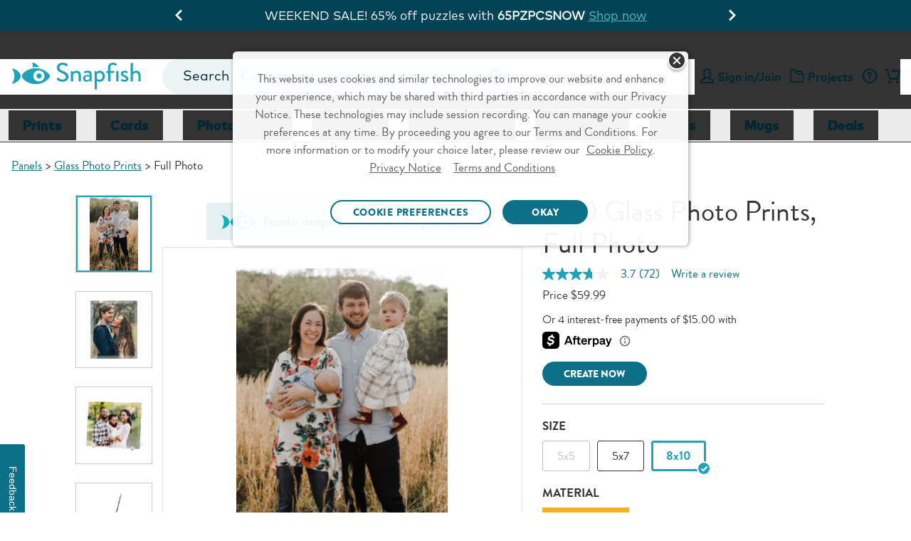

--- FILE ---
content_type: text/html;charset=UTF-8
request_url: https://www.snapfish.com/glass-prints-8x10-details
body_size: 57302
content:
<!DOCTYPE html>
<html><head><META http-equiv="Content-Type" content="text/html; charset=UTF-8"><title>Glass Photo Prints, 8x10 | Tabletop Panels | Home Décor | Snapfish US</title><!--fixed-layout--><!--ls:begin[stylesheet]--><style type="text/css">body{margin:0}body.ls-center{text-align:center}.ls-canvas .ls-row .ls-row-clr{clear:both}.ls-canvas .ls-col{overflow:hidden}.ls-canvas .ls-col-body{overflow:hidden}.ls-canvas .ls-area{overflow:hidden}.ls-canvas .ls-area-body{overflow:hidden}.ls-canvas .ls-area .ls-1st{margin-top:0!important}.ls-canvas .ls-cmp-wrap{padding:1px 0}.ls-canvas .iw_component{margin:-1px 0}.ls-canvas .ls-row .ls-lqa-fix{font-size:0;line-height:0;height:0;margin-top:0}.ls-canvas .ls-row .ls-lqr-w{float:left;width:100%}.ls-canvas .ls-row .ls-lqr-w-fx{float:left}.ls-canvas .ls-row .ls-lqr-e-fx{float:right}#ls-row-2-area-1 .ls-cmp-wrap{margin-top:20px}</style><!--ls:end[stylesheet]--><!--ls:begin[meta-keywords]--><meta name="keywords" content="Glass Prints 8x10 Details, Snapfish Glass Prints 8x10 Details, custom Glass Prints 8x10 Details, personalized Glass Prints 8x10 Details, photo Glass Prints 8x10 Details"><!--ls:end[meta-keywords]--><!--ls:begin[meta-description]--><meta name="description" content="Make your Glass Prints 8x10 Details with photos displaying your favorite family moments. Design and create unique custom Glass Prints 8x10 Details online."><!--ls:end[meta-description]--><!--ls:begin[meta-vpath]--><meta name="vpath" content=""><!--ls:end[meta-vpath]--><!--ls:begin[meta-page-locale-name]--><meta name="page-locale-name" content=""><!--ls:end[meta-page-locale-name]--><!--ls:begin[head-injection]--><link rel="canonical" href="https://www.snapfish.com/glass-prints-details"/>
<meta property="og:title" content="Glass Photo Prints, 8x10 | Tabletop Panels | Home Décor | Snapfish US"/>
<script type='text/javascript'>var pdpMwebFixedABTestFlag=true;</script><!-- OneTrust Cookies Consent Notice start -->
<script src="https://cdn.cookielaw.org/scripttemplates/otSDKStub.js" type="text/javascript" charset="UTF-8" data-domain-script="0f130d58-4205-4420-87a9-a6c024385149" async></script>
<script type="text/javascript">
try{
var currentDate = new Date('2023-09-11T08:00:00.000Z');
function getOTCookie(name) {
    var pattern = RegExp(name + "=.[^;]*")
    var matched = document.cookie.match(pattern);
    if(matched){
        var cookie = matched[0].split('=');
        return cookie[1];
    }
    return false;
}

console.log('1. cookie value-> '+ getOTCookie('OptanonAlertBoxClosed'));
var cookieDate = new Date(getOTCookie('OptanonAlertBoxClosed'));

console.log('2. cookieDate less than currentDate -> '+ (cookieDateTime < currentDateTime));

var cookieDateTime = cookieDate.getTime();
var currentDateTime = currentDate.getTime();

console.log('3. cookieDateTime -> '+ cookieDateTime);
console.log('4. currentDateTime -> '+ currentDateTime); 

if(cookieDateTime < currentDateTime){

console.log('5. cookieDate less than currentDate -> '+ (cookieDateTime < currentDateTime));
document.cookie = "OptanonAlertBoxClosed=;domain="+ window.location.hostname +";path=/"+";expires="+new Date().toUTCString();

}
console.log('6. cookie value -> '+ getOTCookie('OptanonAlertBoxClosed'));
} 
catch(e){
console.log('7. error - '+ e);
}

function OptanonWrapper() {
    window.dataLayer = window.dataLayer || [];
    window.dataLayer.push({ event: 'OneTrustGroupsUpdated' });

var salesForceSDK = "//cdn.evgnet.com/beacon/m55655555556s3g3er3n3n3z655554118/snapfish_prod/scripts/evergage.min.js";
    if (typeof OnetrustActiveGroups != 'undefined' && OnetrustActiveGroups.indexOf("C0002") > -1) {
        var m = document.createElement('script');
        m.type = 'text/javascript';
        m.async = true;
        m.src = salesForceSDK;
        document.head.appendChild(m);
    }

    document.addEventListener('OTPreferencesUpdated', (e) => {
    var salesForceSDKTag = document.querySelector('head script[src="'+salesForceSDK+'"]');
    console.log('OT groups - '+OnetrustActiveGroups);
    if (salesForceSDKTag && typeof OnetrustActiveGroups != 'undefined' && OnetrustActiveGroups.indexOf("C0002") == -1) {
        console.log('sales force tag removed - '+ salesForceSDKTag);
        document.head.removeChild(salesForceSDKTag);
    }
    });

}
</script>
<!-- OneTrust Cookies Consent Notice end --><script>var advertisingCookieName="C0005";var OnVal=":1";var OffVal=":0";var OnetrustKeyVal="Category";</script><script>window.dataLayer=window.dataLayer||[];</script><!-- omniture start -->
<script src="https://assets.adobedtm.com/528526b3f782/fe381305fa43/launch-ccc0d2b8d5e4.min.js" async></script>
<!-- omniture end --><script type='text/javascript'>var privacySupportFlag=true;</script><script type='text/javascript'>window.showGreetings=true;window.showCardsSentimentThroughAB=true;</script><script type='text/javascript'>try{function deleteCookie(name,path="/",domain=location.host.substring(location.host.indexOf('.'))){document.cookie=name+"=; expires=Thu, 01 Jan 1970 00:00:00 UTC; path="+path+(domain?"; domain="+domain:"")+";";}deleteCookie("newheader");}catch(e){}</script><script type="text/javascript">(function(){'use strict';function waitForBOOMR(callback,maxAttempts){var attempts=0;var timer=setInterval(function(){attempts++;if(window.BOOMR&&BOOMR.subscribe){clearInterval(timer);callback();}if(attempts>=(maxAttempts||50)){clearInterval(timer);}},100);}var splunkMetricsSent=false;var sentUrls=new Set();function calcNavTimingTimestamp(offset,val){if(typeof val!=="number"||val===0){return undefined;}return Math.floor((offset||0)+val);}function sendMetricsToSplunk(){if(splunkMetricsSent)return;var p,pt,offset=0,data={},paintTiming,chromeTimes,pn,k;try{var w=BOOMR.window;p=BOOMR.getPerformance();if(!p)return;if(typeof p.getEntriesByType==="function"){pt=p.getEntriesByType("navigation");if(pt&&pt.length){pt=pt[0];offset=p.timing?p.timing.navigationStart:0;}else pt=undefined;}if(!pt&&p.timing)pt=p.timing;if(pt){data={nt_nav_st:p.timing?p.timing.navigationStart:0,nt_red_st:calcNavTimingTimestamp(offset,pt.redirectStart),nt_red_end:calcNavTimingTimestamp(offset,pt.redirectEnd),nt_fet_st:calcNavTimingTimestamp(offset,pt.fetchStart),nt_dns_st:calcNavTimingTimestamp(offset,pt.domainLookupStart),nt_dns_end:calcNavTimingTimestamp(offset,pt.domainLookupEnd),nt_con_st:calcNavTimingTimestamp(offset,pt.connectStart),nt_con_end:calcNavTimingTimestamp(offset,pt.connectEnd),nt_req_st:calcNavTimingTimestamp(offset,pt.requestStart),nt_res_st:calcNavTimingTimestamp(offset,pt.responseStart),nt_res_end:calcNavTimingTimestamp(offset,pt.responseEnd),nt_domloading:calcNavTimingTimestamp(offset,pt.domLoading),nt_domint:calcNavTimingTimestamp(offset,pt.domInteractive),nt_domcontloaded_st:calcNavTimingTimestamp(offset,pt.domContentLoadedEventStart),nt_domcontloaded_end:calcNavTimingTimestamp(offset,pt.domContentLoadedEventEnd),nt_domcomp:calcNavTimingTimestamp(offset,pt.domComplete),nt_load_st:calcNavTimingTimestamp(offset,pt.loadEventStart),nt_load_end:calcNavTimingTimestamp(offset,pt.loadEventEnd),nt_unload_st:calcNavTimingTimestamp(offset,pt.unloadEventStart),nt_unload_end:calcNavTimingTimestamp(offset,pt.unloadEventEnd)};if(!data.nt_domloading&&p&&p.timing&&p.timing.domLoading){data.nt_domloading=p.timing.domLoading;}if(pt.secureConnectionStart)data.nt_ssl_st=calcNavTimingTimestamp(offset,pt.secureConnectionStart);if(p.timing&&p.timing.msFirstPaint)data.nt_first_paint=p.timing.msFirstPaint;if(pt.workerStart)data.nt_worker_start=calcNavTimingTimestamp(offset,pt.workerStart);if(pt.decodedBodySize||pt.transferSize){data.nt_enc_size=pt.encodedBodySize;data.nt_dec_size=pt.decodedBodySize;data.nt_trn_size=pt.transferSize;}if(pt.nextHopProtocol)data.nt_protocol=pt.nextHopProtocol;}if(!data.nt_first_paint&&BOOMR.plugins.PaintTiming){paintTiming=BOOMR.plugins.PaintTiming.getTimingFor("first-paint");if(paintTiming)data.nt_first_paint=calcNavTimingTimestamp(offset,paintTiming);}if((!data.nt_protocol||!data.nt_first_paint)&&(!pt||pt.nextHopProtocol!=="")&&w.chrome&&typeof w.chrome.loadTimes==="function"){chromeTimes=w.chrome.loadTimes();if(chromeTimes){data.nt_spdy=(chromeTimes.wasFetchedViaSpdy?1:0);data.nt_cinf=chromeTimes.connectionInfo;if(typeof chromeTimes.firstPaintTime==="number"&&chromeTimes.firstPaintTime!==0){data.nt_first_paint=Math.round(chromeTimes.firstPaintTime*1000);}}}if(p.navigation){pn=p.navigation;data.nt_red_cnt=pn.redirectCount;data.nt_nav_type=pn.type;}var device=(typeof ns==="function"&&ns("cms")&&ns("cms").deviceType)||"web";var context=(typeof ns==="function"&&ns("cms")&&ns("cms").context)||"/hp/sf/sf-us/snapfish-us";var params=new URLSearchParams({device:device,context:context,u:location.href});Object.entries(data).forEach(([k,v])=>params.set(k,v));var url="/resources/images/dots.gif?"+params.toString();if(sentUrls.has(url))return;sentUrls.add(url);var img=new Image();img.src=url;splunkMetricsSent=true;}catch(ignore){}}function init(){try{if(!window.BOOMR||!BOOMR.subscribe)return;BOOMR.subscribe("before_beacon",function(){sendMetricsToSplunk();});}catch(e){}}waitForBOOMR(init);})();</script><script data-cfasync="false" src="https://transcend-cdn.com/cm/f89b1bbb-d346-4f73-81f5-98f3dd729bba/airgap.js"></script><link rel='stylesheet' type='text/css' href='https://prd-static.sf-cdn.com/resources/css/app.css?uniqueID=1767629108000-36'/><!--
-->


<link rel="dns-prefetch" href="https://prd-static.sf-cdn.com">
<link href="https://prd-static.sf-cdn.com" rel="preconnect" crossorigin='anonymous'>

<link rel="dns-prefetch" href="https://prd-static-1.sf-cdn.com">
<link href="https://prd-static-1.sf-cdn.com" rel="preconnect" crossorigin='anonymous'>
<link rel="dns-prefetch" href="https://prd-static-2.sf-cdn.com">
<link href="https://prd-static-2.sf-cdn.com" rel="preconnect" crossorigin='anonymous'>
<script type='text/javascript'>var ns=function(name){var __ns__=window.__ns__||{};var ns=__ns__[name]||{};__ns__[name]=ns;window.__ns__=__ns__;return ns;};function addLoadEvent(func){var oldonload=window.onload;if(typeof window.onload!='function'){window.onload=func;}else{window.onload=function(){if(oldonload){oldonload();}func();}}}ns('cms').componentMap=[];ns('cms').uriMap=[];ns('cms').pageBeginTimer=new Date().getTime();var store={};var enableDeleteAccountFeature='true';ns('cms').noodle='18982427-6ecb-49a6-ad09-fa2aa6ae2c1a';ns('cms').cdn='https://prd-static.sf-cdn.com';ns('cms').lshost='https://store.snapfish.com';ns('cms').cart='https://www.snapfish.com/cart';ns('cms').create='https://www.snapfish.com/create';ns('cms').library='https://www.snapfish.com';ns('cms').uploader='https://www.snapfish.com/library/uploader';ns('cms').optiHost='';ns('cms').divID='null';ns('cms').storeEnv='production';ns('cms').cobrand='snapfish';ns('cms').website='snapfish_us';ns('cms').context='/hp/sf/sf-us/snapfish-us';ns('cms').locale='en_US';ns('cms').thumbnailer='https://tnl.snapfish.com/assetrenderer/v2/';ns('cms').siteHost='www.snapfish.com';ns('cms').apicdnHost='https://prd-static.sf-cdn.com';ns('cms').jqueryDeferFeature='false';ns('cms').libraryPhotosHost='https://www.snapfish.com/library/photos';ns('cms').libraryProjectsHost='https://www.snapfish.com/library/projects';ns('cms').libraryUploaderHost='https://www.snapfish.com/library/uploader';ns('cms').libraryIngestionHost='https://www.snapfish.com/library/ingestion';ns('cms').libraryShareHost='https://www.snapfish.com/library/share';ns('cms').ssoHost='';ns('cms').cvsWSHost='';ns('cms').feedbackFlag='true';ns('cms').classicSiteFlag='false';ns('cms').persistUserSessionOnCrossDomains='true';ns('cms').storeURLPath='/photo-gift';ns('cms').storeBasePath='';ns('cms').removeExtrdParam='false';ns('cms').isuserLoggedIn='false';ns('cms').foreseeSurveyEnabled='false';ns('cms').monetateEnabled='true';ns('cms').monetatePageType='pdp';ns('cms').wgRolloutEnabled='false';ns('cms').rightnowStoreBrand='56';ns('cms').isDEVLSDSHost='false';ns('cms').gsid='1PAaH0nuyFA=kZdRPY1jTeXwKApiskozBYuOiIVHoqxneGI3cxraorayCHTQbezCrzmRZczLhIlu3SU3bEitLKqudiB+EO8=';ns('cms').postclientSideLogsFlag='true';ns('cms').isHttponlyCookieEnabled='true';ns('cms').isUserDetailsResourceOn='true';ns('cms').version='null';ns('cms').apicdndomain='https://prd-static.sf-cdn.com';ns('cms').service='store';ns('cms').requestURL='%2Fglass-prints-8x10-details';ns('cms').enableSchemaMarkupFaqs='true';ns('cms').cookiedomain='snapfish.com';ns('cms').refreshAmazonAccessTokenFlag='false';ns('cms').refreshAmzTokenInterval='55';ns('cms').enableRefreshCVSAccessToken='false';ns('cms').angularJSUpdateFlag='true';ns('cms').productSearchSEOFlag='false';ns('cms').boomerangCustomAttributesFlag='false';ns('cms').showIndividualIncrementalPriceTiers='false';ns('cms').isChatBotEnabled='true';ns('cms').strikeThruEnabledServiceList='store,create';var useSessionStorageData=true;if(localStorage.production_snapfish_snapfish_us_userData!=undefined){var sessionObj=JSON.parse(localStorage.production_snapfish_snapfish_us_userData);var value=new RegExp('snapfish_production_loggedin'+"=([^;]+)").exec(document.cookie);var isGuest=new RegExp('isGuest'+"=([^;]+)").exec(document.cookie);var accountId=new RegExp('acctId'+"=([^;]+)").exec(document.cookie);var isCSRUser=new RegExp('isCSRUser'+"=([^;]+)").exec(document.cookie);if(isGuest!=null){if(isGuest[1]=='""'){isGuest[1]='';}}if((value!=null&&sessionObj.isUserLoggedIn!=value[1])||(isGuest!=null&&sessionObj.isGuestCheckoutEnabled!=isGuest[1])||(isGuest==null&&sessionObj.isGuestCheckoutEnabled=='true')||(accountId!=null&&sessionObj.acctId!=accountId[1])||(isCSRUser!=null&&isCSRUser[1]=='true')){localStorage.removeItem('production_snapfish_snapfish_us_userData');useSessionStorageData=false;}}if(location.href.indexOf('youraccount')!=-1){if(localStorage.production_snapfish_snapfish_us_userData!=undefined){var sessionObj=JSON.parse(localStorage.production_snapfish_snapfish_us_userData);if(location.href.indexOf('youraccount')!=-1&&((sessionObj.enableDeleteAccountFeature!='undefined'&&enableDeleteAccountFeature!='undefined'&&sessionObj.enableDeleteAccountFeature!=enableDeleteAccountFeature)||(sessionObj.isUserAccountDeletionInProgress!='undefined'&&sessionObj.isUserAccountDeletionInProgress==='true'))){localStorage.removeItem('production_snapfish_snapfish_us_userData');useSessionStorageData=false;}}}if(localStorage.production_snapfish_snapfish_us_userData!=undefined&&useSessionStorageData){store=JSON.parse(localStorage.production_snapfish_snapfish_us_userData);if(typeof store!='undefined'&&store.isUserLoggedIn=='true'){document.documentElement.classList.add('user-state-login');}else{document.documentElement.classList.add('user-state-logout');}}else{}var RemoveUserDataPlaceHolderStart='';store.recaptchaSiteKey='6LdLYvopAAAAAMHh3UBY2HxsDFsxS5ZJ6w3xoogZ';store.recaptchaFlag='true';store.legacyPodHost='www.snapfish.com';store.isUserLoggedIn='false';store.useSessionStorageForUserData='true';store.enableDeleteAccountFeature='true';store.firstName="";store.timeStamp=Math.floor(Date.now());store.isUserMigrated='';store.isTermAndConditionsAccepted='';store.buildNumber='2261769239935000';store.loginState='NO';store.acctId='';store.userType='';store.marketingOptIn='';store.deviceType='web';store.campaignName='';store.userPurchaseClass='Unknown';store.enableUserDetailsResource='true';store.isCsrUser='false';store.showPromotionPreference='true';store.isOa2present='false';store.isGuestCheckoutEnabled='';store.gsid='';store.dataCenter='AUS';store.oa2CreationTime='null';store.oneSiteTokenTimeStamp='null';store.enableJSErrorLogging='false';store.enablePasswordEmailMobileFlag='true';store.isGDPREnabled='true';store.isBoomerangVersionUpdated='true';store.regType='';store.isCrossDCSession='false';store.isUserAccountDeletionInProgress='';store.guestUserProgress='';store.acctStatus='null';store.enablePasswordForEmailUpdate='true';store.encFirstName='';store.encLastName='';store.encUserEmail='';store.costcoUserFlag='';store.regDate='';store.daysSinceLastPurchase='';store.loginType='';store.enableNewRLFlow='false';store.enableNewPCFlow='false';store.userLoginCount='0';store.cvsTokenExpiryTime='null';store.locale='en_US';if(store.isUserLoggedIn=='true'){document.documentElement.classList.add('user-state-login');}else{document.documentElement.classList.add('user-state-logout');}var RemoveUserDataPlaceHolderEnd='';;ns('cms').legacyhost=store.legacyPodHost;ns('cms').deviceType=store.deviceType;ns('cms').prodBuildNumber=store.buildNumber;</script><script type='text/javascript' src='https://prd-static-1.sf-cdn.com/resources/bower_components/jquery/jquery-3.6.0.min.js?uniqueID=1661245436000-36' crossorigin='anonymous'></script><link rel='shortcut icon' type='image/x-icon' href='https://prd-static.sf-cdn.com/resources/ico/snapfish/favicon.ico'/><script type="application/ld+json">    {     "@context": "https://schema.org",        "@type": "Product",      "@id": "/glass-prints-8x10-details ",  "name": "Glass Photo Prints",        "brand": "Snapfish",        "sku": "CommerceProduct_69101",        "image": "https://prd-commerce-stepassets.sf-cdn.com/20343e4f1ce7df751c0779241ea8698d-71858.jpg",        "description": "Watch your favorite moments shine with our beautiful glass prints. Your photos are captured in vivid color with a hint of translucency inside frameless glass with an elegant beveled-edge design. Pair both sizes together to create a stunning display of personalized home décor!",               	"offers": {               "@type": "Offer",               "price": "59.99",               "priceCurrency": "USD",              "availability": "http://schema.org/InStock"       }    }</script><!--OneTrust CSS US-->
<link rel="stylesheet" href="https://prd-static.sf-cdn.com/resources/css/platform/ot/ot.css?uniqueID=1767162037000-36" media="none" onload="if(media!='all')media='all'"><!--ls:end[head-injection]--><!--ls:begin[script]--><!--ls:end[script]--><META http-equiv="Content-Type" content="text/html; charset=UTF-8">
<meta name="viewport" content="width=device-width, initial-scale=1">
<link crossorigin="anonymous" type="font/woff2" as="font" href="https://prd-static.sf-cdn.com/resources/css/fonts/MarkOT/Regular/MarkOT.woff2?uniqueID=1716575733000-36" rel="preload">
<link crossorigin="anonymous" type="font/woff2" as="font" href="https://prd-static.sf-cdn.com/resources/css/fonts/MarkOT/Bold/MarkOT-Bold.woff2?uniqueID=1716575726000-36" rel="preload">
<link crossorigin="anonymous" type="font/woff2" as="font" href="https://prd-static.sf-cdn.com/resources/css/fonts/MarkOT/Black/MarkOT-Black.woff2?uniqueID=1729762049000-36" rel="preload">
<link crossorigin="anonymous" type="font/woff2" as="font" href="https://prd-static.sf-cdn.com/resources/scss/icons/fontello/font/fontelloicons.woff2?62966136" rel="preload">
<script>document.addEventListener('DOMContentLoaded',function(){if((typeof isBSPPage!=='undefined'&&isBSPPage)||(typeof isPDPPage!=='undefined'&&isPDPPage)){document.querySelectorAll('link[rel="preload"][as="font"]').forEach(function(link){link.remove();});}});</script><script type="text/javascript"></script><script>var isCarnivalErrorPresent='';var storeArchivalCSS="https://prd-static.sf-cdn.com/resources/css/responsive-foundation/home-v2/IB/archival-notice.css?uniqueID=1767162073000-36";</script><script type="text/javascript">var commonSearch='Common Searches';var commonRecommendations='Recommended';var limitCommonsearch='5';var limitRecommendations='5';var recommendationsFlag="true";var globalSearchJsFlag='true';function addScript(jsSrc){var sNew=document.createElement('script');sNew.async=true;sNew.src=jsSrc;sNew.crossOrigin="anonymous";var s0=document.getElementsByTagName('script')[0];s0.parentNode.insertBefore(sNew,s0);}function initAlgoliaSearchLibraries(){var algolialibs_bundlejs=(document.location.href.indexOf("loadBeautifiedJS=true")==-1)?"https://prd-static.sf-cdn.com/resources/bundles/algolialibs-bundle.min.js?uniqueID=1762153593000-36":"https://prd-static.sf-cdn.com/resources/bundles/algolialibs-bundle.js?uniqueID=1762153592000-36";addScript(algolialibs_bundlejs);}if(globalSearchJsFlag=='true'){console.log('globalSearchJsFlag true');window.addEventListener("load",initAlgoliaSearchLibraries);}var reDirectionSearchData=[];reDirectionSearchData['1']={'searchKey':'Coupons','redirectURL':'/snapfish-coupons'};reDirectionSearchData['2']={'searchKey':'black friday','redirectURL':'/black-friday'};reDirectionSearchData['3']={'searchKey':'cyber monday','redirectURL':'/cyber-monday'};reDirectionSearchData['4']={'searchKey':'mail for me','redirectURL':'/mail-for-me-cards'};reDirectionSearchData['5']={'searchKey':'deals','redirectURL':'/snapfish-coupons'};reDirectionSearchData['6']={'searchKey':'discounts','redirectURL':'/snapfish-coupons'};reDirectionSearchData['7']={'searchKey':'promo','redirectURL':'/snapfish-coupons'};reDirectionSearchData['8']={'searchKey':'Promo codes','redirectURL':'/snapfish-coupons'};reDirectionSearchData['9']={'searchKey':'offers','redirectURL':'/snapfish-coupons'};reDirectionSearchData['10']={'searchKey':'support','redirectURL':'/helpcenter'};reDirectionSearchData['11']={'searchKey':'Customer care','redirectURL':'/helpcenter'};reDirectionSearchData['12']={'searchKey':'customer service','redirectURL':'/helpcenter'};reDirectionSearchData['13']={'searchKey':'chat with snapfish person','redirectURL':'/helpcenter'};reDirectionSearchData['14']={'searchKey':'chat with snapfish','redirectURL':'/helpcenter'};reDirectionSearchData['15']={'searchKey':'Chat','redirectURL':'/helpcenter'};reDirectionSearchData['16']={'searchKey':'coupon','redirectURL':'/snapfish-coupons'};reDirectionSearchData['17']={'searchKey':'delete account','redirectURL':'/youraccount?tab=tab-1'};reDirectionSearchData['18']={'searchKey':'my account','redirectURL':'/youraccount?tab=tab-1'};reDirectionSearchData['19']={'searchKey':'unsubscribe','redirectURL':'/youraccount?tab=tab-1'};reDirectionSearchData['20']={'searchKey':'shipping','redirectURL':'/newhelppricing'};reDirectionSearchData['21']={'searchKey':'discount','redirectURL':'/snapfish-coupons'};reDirectionSearchData['22']={'searchKey':'credit','redirectURL':'/youraccount?tab=tab-1'};reDirectionSearchData['23']={'searchKey':'reorder','redirectURL':'/youraccount?tab=tab-1'};reDirectionSearchData['24']={'searchKey':'close account','redirectURL':'/youraccount?tab=tab-1'};reDirectionSearchData['25']={'searchKey':'deal','redirectURL':'/snapfish-coupons'};reDirectionSearchData['26']={'searchKey':'pricing','redirectURL':'/newhelppricing'};reDirectionSearchData['27']={'searchKey':'Christmas Cards','redirectURL':'/christmas-cards'};reDirectionSearchData['28']={'searchKey':'Christmas Card','redirectURL':'/christmas-cards'};reDirectionSearchData['29']={'searchKey':'Christmas Photo Cards','redirectURL':'/christmas-cards'};reDirectionSearchData['30']={'searchKey':'Christmas Photo Card','redirectURL':'/christmas-cards'};reDirectionSearchData['31']={'searchKey':'Graduation Announcements','redirectURL':'/graduation-announcements'};reDirectionSearchData['32']={'searchKey':'Save the Date Cards','redirectURL':'/save-the-date-cards'};reDirectionSearchData['33']={'searchKey':'Wedding Invitations','redirectURL':'/wedding-invitations'};reDirectionSearchData['34']={'searchKey':'Holiday Photo Cards','redirectURL':'/holiday-cards'};reDirectionSearchData['35']={'searchKey':'walgreens','redirectURL':'/pick-up-in-store'};reDirectionSearchData['36']={'searchKey':'walmart','redirectURL':'/pick-up-in-store'};reDirectionSearchData['37']={'searchKey':'cvs','redirectURL':'/pick-up-in-store'};reDirectionSearchData['38']={'searchKey':'windycity','redirectURL':'/as-seen-on-tv'};reDirectionSearchData['39']={'searchKey':'hoodies','redirectURL':'/custom-hooded-sweatshirt'};reDirectionSearchData['40']={'searchKey':'mixtiles','redirectURL':'/custom-photo-tiles'};reDirectionSearchData['41']={'searchKey':'koozies','redirectURL':'/can-cooler'};var localeFriendlyTextMap={};</script><script>var optimizeGlobalSearch="true"
if(optimizeGlobalSearch=='true'){document.addEventListener("DOMContentLoaded",function(){const searchIcon=document.getElementById("hideSearchSection");const searchSection=document.querySelector(".search-section");if(!searchSection){return;}searchSection.style.display="none";function hideSearchSection(){if(document.querySelector(".search-section").length>1){searchSection.style.display="none";}}if(searchIcon){searchIcon.addEventListener("click",function(e){e.stopPropagation();searchSection.style.display=searchSection.style.display==="block"?"none":"block";});}document.addEventListener("click",function(e){if(e.target!==searchIcon&&!searchSection.contains(e.target)){hideSearchSection();}});});}</script><script>var geoLocationFlag='';var latitude='';var longitude='';var geoCallBack='';var selectedStoreInfoFromOverlay='';var userZipCode='';var zipCodeEntered='';function getPickupMessageFromDcr(){}</script><script>store.WCAGSrc="https://prd-static.sf-cdn.com/resources/bundles/webaccessibility.js?uniqueID=1752660296000-36";var WCAG_Common_Src=(document.location.href.indexOf("loadBeautifiedJS=true")==-1)?"https://prd-static.sf-cdn.com/resources/bundles/customWCAG-common.min.js?uniqueID=1562747625000-36":"https://prd-static.sf-cdn.com/resources/bundles/customWCAG-common.js?uniqueID=1562747622000-36";store.WCAGSrc.crossOrigin="anonymous";WCAG_Common_Src.crossOrigin="anonymous";function getCookieValue(NameOfCookie){if(document.cookie.length>0){begin=document.cookie.lastIndexOf(NameOfCookie+"=");if(begin!=-1){begin+=NameOfCookie.length+1;end=document.cookie.indexOf(";",begin);if(end==-1)end=document.cookie.length;return unescape(document.cookie.substring(begin,end));}}return null;}</script>
<meta name="apple-itunes-app" content="app-id=330035194">
<meta name="google-play-app" content="app-id=com.snapfish.mobile">
<script>var cdnHost;if(typeof ns('cms')!='undefined'&&typeof ns('cms').cdn!='undefined'){cdnHost=ns('cms').cdn;}var smartbanner={price:'FREE',appStoreLanguage:'us',inGooglePlay:'In Google Play',inWindowsStore:'In the Windows Store',title:'Snapfish',author:'Snapfish LLC',daysHidden:'15',daysReminder:'15',hideOnInstall:'true',icon:cdnHost+'/resources/images/common/app-icons/Logo.png',button:'VIEW'};var showsmartbanner='true';var sb={JS:"https://prd-static.sf-cdn.com/resources/bundles/jquery.smartbanner.min.js?uniqueID=1767168009000-36",CSS:"https://prd-static.sf-cdn.com/resources/css/jquery-plugins/smart-banner/jquery.smartbanner.css?uniqueID=1767168023000-36"}</script>

<META http-equiv="Content-Type" content="text/html; charset=UTF-8"><!-- omniture start -->
<script>(function(w,d,s,l,i){w[l]=w[l]||[];w[l].push({'gtm.start':new Date().getTime(),event:'gtm.js'});var f=d.getElementsByTagName(s)[0],j=d.createElement(s),dl=l!='dataLayer'?'&l='+l:'';j.async=true;j.src='https://www.googletagmanager.com/gtm.js?id='+i+dl;f.parentNode.insertBefore(j,f);})(window,document,'script','dataLayer','GTM-WNMS26W');</script>
<!-- omniture end --><style type="text/css" class="default-font-to-render" id="default-font-to-render">html *,.cms-v2 .text_font_01,.cms-v2 .text_font_01a,.cms-v2 .text_font_01b,.cms-v2 .text_font_01c,.cms-v2 .text_font_01d,.cms-v2 .text_font_01e,.cms-v2 .text_font_01f,.cms-v2 .gfooter-link-hover-01,.cms .text-font-01,.cms .text-font-01a,.cms .text-font-02a,.cms .text-font-02b,.cms .text-font-02c,.cms .text-font-02d,.cms .text-font-02e,.cms .text-font-02f,.cms .text-font-02g,.cms .text-font-02h,.cms .text-font-02i,.cms .text-font-02j,.cms .text-font-02k,.cms .text-font-02l,.cms .text-font-02m{font-family:sans-serif!important}[class^="icon-"]:before,[class*="icon-"]:before,[class^="icon-SA-"]:after,[class*=" icon-SA-"]:after{font-family:sans-serif!important}</style><style>@media only screen and (max-width:479px){.cms-v2 .new-global-header.main-scroll-header{min-height:215px}}@media only screen and (min-width:480px) and (max-width:640px){.cms-v2 .new-global-header.main-scroll-header{min-height:130px}}</style><style>.cms-v2 .show-smartbanner:has(#smartbanner.shown) {height:78px}</style><style>.store-skip-nav-help{position:absolute;top:-1000px;left:-1000px;width:1px;height:1px;overflow:hidden}.store-skip-nav-help:focus{position:absolute;top:0;left:0;width:auto;height:auto;background:#fff;z-index:1000}.user-state-login .cms-v2 .device-global-header .tab-bar .right{min-width:92px}</style><style>#global_header_full .tile-bg-color{background-color:#012832}#global_header_full .ticker-box{background-color:#8c0303}#global_header_full .timer{color:#fff}#global_header_full .timer-text,#global_header_full .secs-colon,#global_header_full .box p{color:#fff}#global_header_full .s-cta a{color: }</style><style>@media only screen and (max-width:413px){.cms-v2.global-search .header-banner.monetate-mob-banner{min-height:85px}}@media only screen and (min-width:414px) and (max-width:640px){.cms-v2.global-search .header-banner.monetate-mob-banner{min-height:65px}}</style>
                              <script>!function(e){var n="https://s.go-mpulse.net/boomerang/";if("False"=="True")e.BOOMR_config=e.BOOMR_config||{},e.BOOMR_config.PageParams=e.BOOMR_config.PageParams||{},e.BOOMR_config.PageParams.pci=!0,n="https://s2.go-mpulse.net/boomerang/";if(window.BOOMR_API_key="6QLBJ-GL4SX-5HVYL-CU6MV-MU27J",function(){function e(){if(!o){var e=document.createElement("script");e.id="boomr-scr-as",e.src=window.BOOMR.url,e.async=!0,i.parentNode.appendChild(e),o=!0}}function t(e){o=!0;var n,t,a,r,d=document,O=window;if(window.BOOMR.snippetMethod=e?"if":"i",t=function(e,n){var t=d.createElement("script");t.id=n||"boomr-if-as",t.src=window.BOOMR.url,BOOMR_lstart=(new Date).getTime(),e=e||d.body,e.appendChild(t)},!window.addEventListener&&window.attachEvent&&navigator.userAgent.match(/MSIE [67]\./))return window.BOOMR.snippetMethod="s",void t(i.parentNode,"boomr-async");a=document.createElement("IFRAME"),a.src="about:blank",a.title="",a.role="presentation",a.loading="eager",r=(a.frameElement||a).style,r.width=0,r.height=0,r.border=0,r.display="none",i.parentNode.appendChild(a);try{O=a.contentWindow,d=O.document.open()}catch(_){n=document.domain,a.src="javascript:var d=document.open();d.domain='"+n+"';void(0);",O=a.contentWindow,d=O.document.open()}if(n)d._boomrl=function(){this.domain=n,t()},d.write("<bo"+"dy onload='document._boomrl();'>");else if(O._boomrl=function(){t()},O.addEventListener)O.addEventListener("load",O._boomrl,!1);else if(O.attachEvent)O.attachEvent("onload",O._boomrl);d.close()}function a(e){window.BOOMR_onload=e&&e.timeStamp||(new Date).getTime()}if(!window.BOOMR||!window.BOOMR.version&&!window.BOOMR.snippetExecuted){window.BOOMR=window.BOOMR||{},window.BOOMR.snippetStart=(new Date).getTime(),window.BOOMR.snippetExecuted=!0,window.BOOMR.snippetVersion=12,window.BOOMR.url=n+"6QLBJ-GL4SX-5HVYL-CU6MV-MU27J";var i=document.currentScript||document.getElementsByTagName("script")[0],o=!1,r=document.createElement("link");if(r.relList&&"function"==typeof r.relList.supports&&r.relList.supports("preload")&&"as"in r)window.BOOMR.snippetMethod="p",r.href=window.BOOMR.url,r.rel="preload",r.as="script",r.addEventListener("load",e),r.addEventListener("error",function(){t(!0)}),setTimeout(function(){if(!o)t(!0)},3e3),BOOMR_lstart=(new Date).getTime(),i.parentNode.appendChild(r);else t(!1);if(window.addEventListener)window.addEventListener("load",a,!1);else if(window.attachEvent)window.attachEvent("onload",a)}}(),"".length>0)if(e&&"performance"in e&&e.performance&&"function"==typeof e.performance.setResourceTimingBufferSize)e.performance.setResourceTimingBufferSize();!function(){if(BOOMR=e.BOOMR||{},BOOMR.plugins=BOOMR.plugins||{},!BOOMR.plugins.AK){var n=""=="true"?1:0,t="",a="gqhec6qxyydbk2lvvvkq-f-6d213e638-clientnsv4-s.akamaihd.net",i="false"=="true"?2:1,o={"ak.v":"39","ak.cp":"1490227","ak.ai":parseInt("936621",10),"ak.ol":"0","ak.cr":9,"ak.ipv":4,"ak.proto":"h2","ak.rid":"550c6d0c","ak.r":37607,"ak.a2":n,"ak.m":"a","ak.n":"essl","ak.bpcip":"52.14.65.0","ak.cport":33926,"ak.gh":"23.198.5.23","ak.quicv":"","ak.tlsv":"tls1.3","ak.0rtt":"","ak.0rtt.ed":"","ak.csrc":"-","ak.acc":"","ak.t":"1769319765","ak.ak":"hOBiQwZUYzCg5VSAfCLimQ==olxnwpI4AGIlxhF2kfZTdeiUKcePecCiLAHZGBNzXxGY8xzS9qgn5xgYIL6XCw7mopJ+DKCUaAkk+DCtkbBKXi7Ry0v2UZG+IYuMyPPTdQpWpcWWPseLZcFKTN2C/mw0K/06zWaJ0DaucDIrz3QLZOD60dZwLt2aoOjUsuyQ4Ld6NAjBxEePYj2Vds7rM/4zf6anrG6YSNGqXYa2ew+oXybLrEQT1ehGR2GThn3QcV6O6kELLVPUmdvV1HBt3ix18wtiF2OODMaHuJ7RMLtmFXm/DxFYpVtX6L47cw8CTjIvqj//w0vZRMESdHergxEQnkwniat3XvN7R/MyoCQipmiBW5F0sP19PavDe1f1iCgwyb47xFBBFEhZBOIXJXfraB9mqolATKvyIkKTP3cAGNyY77hNB4YWDQrf4nltmrw=","ak.pv":"23","ak.dpoabenc":"","ak.tf":i};if(""!==t)o["ak.ruds"]=t;var r={i:!1,av:function(n){var t="http.initiator";if(n&&(!n[t]||"spa_hard"===n[t]))o["ak.feo"]=void 0!==e.aFeoApplied?1:0,BOOMR.addVar(o)},rv:function(){var e=["ak.bpcip","ak.cport","ak.cr","ak.csrc","ak.gh","ak.ipv","ak.m","ak.n","ak.ol","ak.proto","ak.quicv","ak.tlsv","ak.0rtt","ak.0rtt.ed","ak.r","ak.acc","ak.t","ak.tf"];BOOMR.removeVar(e)}};BOOMR.plugins.AK={akVars:o,akDNSPreFetchDomain:a,init:function(){if(!r.i){var e=BOOMR.subscribe;e("before_beacon",r.av,null,null),e("onbeacon",r.rv,null,null),r.i=!0}return this},is_complete:function(){return!0}}}}()}(window);</script></head><body><!--ls:begin[body]--><script type='text/javascript'>ns('cms').pageBodyTimer=new Date().getTime();</script><div class="ls-canvas cms header-off-canvas off-canvas-wrap" id="ls-canvas"><div class="ls-row inner-wrap" id="ls-row-1"><div class="ls-lqr" id="ls-gen56682823-ls-lqr"><div class="ls-area" id="ls-row-1-area-1"><div class="ls-area-body" id="ls-gen56682824-ls-area-body"><div class="ls-cmp-wrap ls-1st" id="w1524820301777"><!--ls:begin[component-1524820301777]--><div class="iw_component" id="1524820301777"><script>(function(){try{var s=document.getElementById("default-font-to-render");if(localStorage.getItem("async_fl_")==="true"){requestAnimationFrame(function(){if(s&&s.parentNode)s.parentNode.removeChild(s);});}else{document.addEventListener("DOMContentLoaded",function(){setTimeout(function(){if(s&&s.parentNode)s.parentNode.removeChild(s);localStorage.setItem("async_fl_","true");},1500);});}}catch(e){console.warn("localStorage unavailable",e);}})();</script><div class="hide" id="global-search-flag">true</div><div class="hide" id="global-search-pagehide">false</div><input value="no" id="page_refreshed" type="hidden"><noscript><iframe title="Google Tag Manager" src="https://www.googletagmanager.com/ns.html?id=GTM-WNMS26W" height="0" width="0" sandbox="allow-scripts allow-same-origin" style="display:none;visibility:hidden"></iframe></noscript><div class="cms-v2 snapfish global-search ght-v1">
<script>var newHeaderAB='false';</script><script>document.addEventListener("DOMContentLoaded",function(){var header=document.querySelector('.ls-area-body .new-global-header');if(header){var innerWrap=document.querySelector('.cms-v2 .inner-wrap');var lsArea=document.querySelector('.ls-canvas .ls-area');var lsAreaBody=document.querySelector('.ls-canvas .ls-area-body');if(innerWrap)innerWrap.style.overflow='visible';if(lsArea)lsArea.style.overflow='visible';if(lsAreaBody)lsAreaBody.style.overflow='visible';}});</script>

<header class="header-container new-global-header main-scroll-header">
<div class="header-container-new-mask"></div>
<div class="header-container-fixed new-scroll-header" style="position: relative">

<div class="show-smartbanner"></div>
<script>if(navigator.userAgent.match(/Android/i)&&document.cookie.indexOf('sb-installed')==-1&&document.cookie.indexOf('sb-close')==-1){document.getElementsByClassName('show-smartbanner')[0].style.height='78px';}</script>

<div class="row">
<div class="medium-12 large-12 columns">
<a class="store-skip-nav" href="#skipMainNav" tabindex="1" target="_self">Skip to main content</a>
</div>
<div class="medium-12 large-12 columns">
<a style="width: 96%; left: 25px;" class="store-skip-nav store-skip-nav-help" tabindex="1" target="_blank" href="https://www.snapfish.com/chat/us/site">Snapfish is committed to providing access to its services to all individuals, including through an accessible website. If you have any difficulty accessing our goods or services via the website due to your disability, please contact us at Snapfish Help</a>
</div>
</div>
<div class="ticker-f-header new-ticker-f-header tile-bg-color gs-time-ticker v1-slim ticker-tiles-box snapfish hide" data-countdown="ticker-f-header" id="global_header_full" data-countdown-startdate="2025-12-15 00:00:00" data-countdown-start-offset="-8" data-countdown-expirydate="2025-12-19 16:00:00" data-countdown-expiry-offset="-8" data-countdown-display-option="days-hrs-mins-secs" data-countdown-threshold="1" data-countdown-promoname="global_header_full">

<div class="tile-bg-color">
<div class="row">
<div class="small-12 large-10 large-offset-1 columns text-center">
<div>
<div class="s-content"><p><span style="color: #fff;"><!--Today's <a style="color: #fff;" href="/12-days-of-deals">70% off wall decor (excluding framed prints) </a> ends in:-->Last call! Get <a style="color: #fff;" href="/shipping-dates">select gifts</a> by 12/24 with rush shipping! Order in: </span></p></div>
<div class="s-tickers ticker rounded ticker-box ">
<span class="box timer-v3 "><span class="days"><span class="timer"></span><span class="timer-text">days&nbsp;:&nbsp;</span></span><span class="hrs"><span class="timer"></span><span class="timer-text">hours&nbsp;:&nbsp;</span></span><span class="mins"><span class="timer"></span><span class="timer-text">mins</span></span><span class="secs"><span class="secs-colon">&nbsp;:&nbsp;</span><span class="timer"></span><span class="timer-text">secs</span></span><span class="days-only"><span class="days"><p><span class="timer"></span></p></span></span></span>
</div>
</div>
</div>
</div>
</div>
</div>

<div class="header-banner hide-after-ticker-show monetate-mob-banner" style="background-color: #024455;">
<div class="row">
<div class="small-12 large-8 large-offset-2 columns">
<span class="show-for-large-up" style="color: #FFFFFF;"><div align="center" class="mon">&nbsp;</div></span><span class="hide-for-large-up" style="color: #FFFFFF;"><div align="center" class="mon">&nbsp;</div></span> 
</div>
</div>
</div>
<div class="global-header shrink gh-store">
<div class="top-bar">
<div class="header-row-01">
<div class="row">
<div class="medium-2 columns">
<div class="logo text-left">
<a aria-label="Snapfish Logo Go to Home page" href="https://www.snapfish.com/home" class="omnituretrackthis text_font_01b" omniture-data-id="header_topnav_logo"><span><img style="aspect-ratio: 186 / 43;" width="186" height="43" src="https://prd-static.sf-cdn.com/resources/images/header/globalheader/logo/sf-new-svg-logo.svg" alt="Snapfish"></span></a>
</div>
</div>
<div class="medium-5 columns">
<section style="width: 100%" class="top-bar-section sf-global-styleguide search-box">
<div role="search" id="site-search">
<div id="aa-input-container" class="aa-input-container test">
<input autocomplete="off" name="search" class="aa-input-search" maxlength="128" id="aa-search-input" type="search" placeholder=" Search" aria-label=" Search"><a class="icon-close-2 clear-icon" href="javascript:void(0)" aria-label="Clear search field"></a><a class="search-icon icon-global-search global-search-icon" href="javascript:void(0)" aria-label="Go to search results"></a>
<div id="keywordWrapper" class="keywords-wrapper">
<div class="keywords">
<div class="keyword">Photo Books</div>
<div class="keyword">Cards</div>
<div class="keyword">Canvas Prints</div>
<div class="keyword">Mugs</div>
<div class="keyword">Blankets</div>
</div>
</div>
</div>
</div>
</section>
</div>
<div class="medium-5 columns">
<section class="top-bar-section">
<ul class="top-right-links">
<li class="store2LogoutOnly">
<a class="text_font_01e  omnituretrackthis" omniture-data-id="header_topnav_signin_register" href="javascript:void(0)" id="globalHeaderSignInRegister"><span class="icon-user-avatar"></span>Sign in/Join</a>
</li>
<li class="user-name store2LoginOnly">
<a aria-label="User DropDown Menu" class="" data-options="" role="button" aria-controls="userDropDown" aria-haspopup="true" id="globalHeaderUserMenu" href="" data-dropdown="userDropDown"><span aria-hidden="true" class="icon-user-avatar circle"></span></a>
</li>
<li class="">
<a class="text_font_01e " href="javascript:void(0)" id="globalHeaderMyProjects"><span class="icon-projects"></span>Projects</a>
</li>
<li class="store2LoginOnly">
<a class="text_font_01e " href="javascript:void(0)" id="globalHeaderMyPhotos"><span class="icon-photo"></span>Photos</a>
</li>
<li class="">
<a aria-label="Help Center" class="icon-help omnituretrackthis " omniture-data-id="header_topnav_help" href="https://support.snapfish.com/hc/en-us?" target="_blank"></a>
</li>
<li class="">
<a aria-label="Shopping Cart" class="icon-shopping-cart omnituretrackthis " omniture-data-id="header_topnav_cart" id="globalHeaderCart" href="https://www.snapfish.com/cart/shoppingcart"></a>
</li>
</ul>
</section>
</div>
</div>
</div>
<nav class="header-shopnav">
<div class="header-shopnav-inner shopnav-fixed">
<div class="header-row-03 text-left ">
<div class="row">
<div class="">
<section class="top-bar-section shop-main-links">
<ul role="menubar">
<li role="none" id="Prints">
<a role="menuitem" href="https://www.snapfish.com/prints" omniture-data-id="header_subnav_Prints" class="text_font_01a shopmenu-main-links omnituretrackthis header-color-links" aria-controls="Prints_dropdown" id="header_subnav_Prints_dropdown" aria-haspopup="true">Prints</a>
<div id="Prints_dropdown" aria-labelledby="header_subnav_Prints" role="menu" class="shop-menu-dropdown columns">
<div class="row-gutter-3"></div>
<div class="row">
<div class="large-12 columns large-centered">
<div class="header-dropdown dropdown-textlinks">
<div class="text-left">
<div class="paragraph3">
<a role="menuitem" href="https://www.snapfish.com/standard-print-details" aria-label="Standard  Prints">Standard Prints</a>
</div>
<div class="row-gutter-1"></div>
<ul role="none" class="header-textlinks">
<li role="none">
<a role="menuitem" href="https://www.snapfish.com/create/builder?sku=CommerceProduct_8822&amp;category=prints">4x4 </a>
</li>
<li role="none">
<a role="menuitem" href="https://www.snapfish.com/create/builder?sku=CommerceProduct_7184&amp;category=prints">4x5.3 </a>
</li>
<li role="none">
<a role="menuitem" href="https://www.snapfish.com/create/builder?sku=CommerceProduct_7182&amp;category=prints">4x6  </a><span class="highlighttext" style="background-color:#6F92EC; color:#FFFFFF;">Best Seller</span>
</li>
<li role="none">
<a role="menuitem" href="https://www.snapfish.com/create/builder?sku=CommerceProduct_7188&amp;category=prints">5x7 </a>
</li>
<li role="none">
<a role="menuitem" href="https://www.snapfish.com/create/builder?sku=CommerceProduct_17162&amp;category=prints">8x8 </a>
</li>
<li role="none">
<a role="menuitem" href="https://www.snapfish.com/create/builder?sku=CommerceProduct_7192&amp;category=prints">8x10 </a>
</li>
<li role="none">
<a role="menuitem" href="https://www.snapfish.com/wallet-print-details">Wallet Prints </a>
</li>
<li role="none">
<a role="menuitem" href="https://www.snapfish.com/standard-print-details" class="underline">Browse all </a>
</li>
</ul>
</div>
</div>
<div class="header-dropdown dropdown-textlinks">
<div class="text-left">
<div class="paragraph3">
<a role="menuitem" href="https://www.snapfish.com/large-print" aria-label="Large Prints">Large Prints</a>
</div>
<div class="row-gutter-1"></div>
<ul role="none" class="header-textlinks">
<li role="none">
<a role="menuitem" href="https://www.snapfish.com/large-print-11x14">11x14 </a>
</li>
<li role="none">
<a role="menuitem" href="https://www.snapfish.com/large-print-12x12">12x12 </a><span class="highlighttext" style="background-color:#6F92EC; color:#FFF;">New</span>
</li>
<li role="none">
<a role="menuitem" href="https://www.snapfish.com/large-print-12x18">12x18 </a>
</li>
<li role="none">
<a role="menuitem" href="https://www.snapfish.com/large-print">16x20 </a>
</li>
<li role="none">
<a role="menuitem" href="https://www.snapfish.com/large-print-20x30">20x30 </a>
</li>
<li role="none">
<a role="menuitem" href="https://www.snapfish.com/large-print" class="underline">Browse all </a>
</li>
</ul>
</div>
</div>
<div class="header-dropdown dropdown-textlinks">
<div class="text-left">
<div class="paragraph3">
<a role="menuitem" href="https://www.snapfish.com/collage-print-details" aria-label="Collage Prints">Collage</a>
</div>
<div class="row-gutter-1"></div>
<ul role="none" class="header-textlinks">
<li role="none">
<a role="menuitem" href="https://www.snapfish.com/collage-print-details">Collage Prints </a>
</li>
<li role="none">
<a role="menuitem" href="https://www.snapfish.com/collage-large-print-details">Collage Large Prints </a>
</li>
</ul>
</div>
</div>
<div class="header-dropdown dropdown-textlinks">
<div class="text-left">
<div class="paragraph3">
<a role="menuitem" href="https://www.snapfish.com/prints#framed" aria-label="Framed prints">Framed</a>
</div>
<div class="row-gutter-1"></div>
<ul role="none" class="header-textlinks">
<li role="none">
<a role="menuitem" href="https://www.snapfish.com/framed-tabletop-print-details">Framed Prints </a>
</li>
<li role="none">
<a role="menuitem" href="https://www.snapfish.com/framed-large-print">Framed Large Prints </a>
</li>
<li role="none">
<a role="menuitem" href="https://www.snapfish.com/framed-matted-prints">Framed Matted Prints </a>
</li>
<li role="none">
<a role="menuitem" href="https://www.snapfish.com/multi-photo-framed-matted-print-details">Multiphoto Framed Matted Prints </a>
</li>
<li role="none">
<a role="menuitem" href="https://www.snapfish.com/prints" class="underline">Shop all </a>
</li>
</ul>
</div>
</div>
<div class="header-dropdown dropdown-textlinks">
<div class="text-left">
<div class="paragraph3">
<a role="menuitem" href="https://www.snapfish.com/prints" aria-label="Specialty Prints">Specialty Prints</a>
</div>
<div class="row-gutter-1"></div>
<ul role="none" class="header-textlinks">
<li role="none">
<a role="menuitem" href="https://www.snapfish.com/retro-prints-details ">Retro Prints </a><span class="highlighttext" style="background-color:#6F92EC; color:#FFFFFF;">New</span>
</li>
<li role="none">
<a role="menuitem" href="https://www.snapfish.com/large-adhesive-prints">Large Adhesive Prints </a>
</li>
<li role="none">
<a role="menuitem" href="https://www.snapfish.com/photo-booth-strips-details ">Photo Booth Strips </a>
</li>
<li role="none">
<a role="menuitem" href="https://www.snapfish.com/square-mini-photo-prints-details ">Mini Prints </a>
</li>
<li role="none">
<a role="menuitem" href="https://www.snapfish.com/prints-with-wood-stand">Prints with Wood Stand </a>
</li>
<li role="none">
<a role="menuitem" href="https://www.snapfish.com/brag-book">Brag Book </a>
</li>
<li role="none">
<a role="menuitem" href="https://www.snapfish.com/pick-up-in-store" class="mid-title">1-Hour Photo </a>
</li>
<li role="none">
<a role="menuitem" href="https://www.snapfish.com/pick-up-in-store" class="underline">Learn more </a>
</li>
</ul>
</div>
</div>
<div class="header-dropdown dropdown-textlinks small-product">
<div class="text-left">
<ul role="none" class="header-textlinks"></ul>
<div class="small-product-feature" style="background-color: #D3ECF1 !important; color: #012832 !important;">
<div class="top-content">
<h3 class="heading-text small" style="color: #012832 !important;">Prints with wood stand</h3>
<div class="gs-rg-5"></div>
<div class="product-desp"></div>
<div class="gs-rg-5"></div>
<a href="https://www.snapfish.com/prints-with-wood-stand" class="feature-link" aria-label="Prints with wood stand">Browse all</a>
</div>
<div class="bot-img">
<img width="175" src="https://prd-static-1.sf-cdn.com/resources/images/store/2025/176x160/xAS1210594924318536_Nav_printsstand_176x160.webp.pagespeed.ic.miFLyM0YZ3.webp" alt="Prints with wood stand"></div>
</div>
</div>
</div>
<div class="clearfix"></div>
</div>
</div>
<div class="row-gutter-1"></div>
</div>
</li>
<li role="none" id="Cards">
<a role="menuitem" href="https://www.snapfish.com/cards" omniture-data-id="header_subnav_Cards" class="text_font_01a shopmenu-main-links omnituretrackthis header-color-links" aria-controls="Cards_dropdown" id="header_subnav_Cards_dropdown" aria-haspopup="true">Cards</a>
<div id="Cards_dropdown" aria-labelledby="header_subnav_Cards" role="menu" class="shop-menu-dropdown columns">
<div class="row-gutter-3"></div>
<div class="row">
<div class="large-12 columns large-centered">
<div class="header-dropdown dropdown-textlinks">
<div class="text-left">
<div class="paragraph3">
<a role="menuitem" href="https://www.snapfish.com/all-holiday-cards" aria-label="Holidays">Holidays</a>
</div>
<div class="row-gutter-1"></div>
<ul role="none" class="header-textlinks">
<li role="none">
<a role="menuitem" href="https://www.snapfish.com/valentines-day-cards" class="Valentine's Day">Valentine's Day </a><span class="highlighttext" style="background-color:#FA9393; color:#000000;">Feb 14</span>
</li>
<li role="none">
<a role="menuitem" href="https://www.snapfish.com/st-patricks-day-cards" class="St. Patrick's Day">St. Patrick's Day </a><span class="highlighttext" style="background-color:#FA9393; color:#000000;">Mar 17</span>
</li>
<li role="none">
<a role="menuitem" href="https://www.snapfish.com/mothers-day-cards" class="Mother's Day">Mother's Day </a><span class="highlighttext" style="background-color:#FA9393; color:#000;">May 10</span>
</li>
<li role="none">
<a role="menuitem" href="https://www.snapfish.com/occasion-cards" class="mid-title">Occasions </a>
</li>
<li role="none">
<a role="menuitem" href="https://www.snapfish.com/birthday-greeting-cards">Birthday </a>
</li>
<li role="none">
<a role="menuitem" href="https://www.snapfish.com/love-cards">Love </a>
</li>
<li role="none">
<a role="menuitem" href="https://www.snapfish.com/anniversary-cards">Anniversary </a>
</li>
<li role="none">
<a role="menuitem" href="https://www.snapfish.com/occasion-cards" class="underline">Browse all </a>
</li>
</ul>
</div>
</div>
<div class="header-dropdown dropdown-textlinks">
<div class="text-left">
<div class="paragraph3">
<a role="menuitem" href="https://www.snapfish.com/thank-you-cards" aria-label="Thank You Cards">Thank You Cards</a>
</div>
<div class="row-gutter-1"></div>
<ul role="none" class="header-textlinks">
<li role="none">
<a role="menuitem" href="https://www.snapfish.com/thank-you-cards">Thank you </a>
</li>
<li role="none">
<a role="menuitem" href="https://www.snapfish.com/kids-thank-you-cards">Kids Thank you </a>
</li>
<li role="none">
<a role="menuitem" href="https://www.snapfish.com/thank-you-cards" class="underline">Browse all </a>
</li>
<li role="none">
<a role="menuitem" href="https://www.snapfish.com/graduation-cards" class="mid-title">Graduation </a>
</li>
<li role="none">
<a role="menuitem" href="https://www.snapfish.com/graduation-announcements">Grad Announcements </a>
</li>
<li role="none">
<a role="menuitem" href="https://www.snapfish.com/graduation-party-invitations">Grad Party Invites </a>
</li>
<li role="none">
<a role="menuitem" href="https://www.snapfish.com/graduation-thank-you-cards">Grad Thank You </a>
</li>
<li role="none">
<a role="menuitem" href="https://www.snapfish.com/graduation-greeting-cards">Congrats Grad Cards </a>
</li>
<li role="none">
<a role="menuitem" href="https://www.snapfish.com/graduation-cards" class="underline">Browse all </a>
</li>
</ul>
</div>
</div>
<div class="header-dropdown dropdown-textlinks">
<div class="text-left">
<div class="paragraph3">
<a role="menuitem" href="https://www.snapfish.com/invitations" aria-label="Invitations">Invitations</a>
</div>
<div class="row-gutter-1"></div>
<ul role="none" class="header-textlinks">
<li role="none">
<a role="menuitem" href="https://www.snapfish.com/party-invitations">Party Invites </a>
</li>
<li role="none">
<a role="menuitem" href="https://www.snapfish.com/anniversary-invitations">Anniversary Invitations </a>
</li>
<li role="none">
<a role="menuitem" href="https://www.snapfish.com/birthday-party-invitations">Birthday Party Invites </a>
</li>
<li role="none">
<a role="menuitem" href="https://www.snapfish.com/kids-birthday-invitations">Kids Party Invites </a>
</li>
<li role="none">
<a role="menuitem" href="https://www.snapfish.com/baptism-invitations">Baptism/Christening </a>
</li>
<li role="none">
<a role="menuitem" href="https://www.snapfish.com/invitations" class="underline">Browse all </a>
</li>
</ul>
</div>
</div>
<div class="header-dropdown dropdown-textlinks">
<div class="text-left">
<div class="paragraph3">
<a role="menuitem" href="https://www.snapfish.com/wedding-cards" aria-label="Wedding">Wedding</a>
</div>
<div class="row-gutter-1"></div>
<ul role="none" class="header-textlinks">
<li role="none">
<a role="menuitem" href="https://www.snapfish.com/save-the-date-cards">Save the Date </a>
</li>
<li role="none">
<a role="menuitem" href="https://www.snapfish.com/wedding-invitations">Wedding Invitations </a>
</li>
<li role="none">
<a role="menuitem" href="https://www.snapfish.com/wedding-shower-invitations">Wedding Shower </a>
</li>
<li role="none">
<a role="menuitem" href="https://www.snapfish.com/wedding-thank-you-cards">Wedding Thank You Cards </a>
</li>
<li role="none">
<a role="menuitem" href="https://www.snapfish.com/wedding-announcements">Wedding Announcements </a>
</li>
<li role="none">
<a role="menuitem" href="https://www.snapfish.com/engagement-party-invitations">Engagement Party </a>
</li>
<li role="none">
<a role="menuitem" href="https://www.snapfish.com/wedding-cards" class="underline">Browse all </a>
</li>
</ul>
</div>
</div>
<div class="header-dropdown dropdown-textlinks">
<div class="text-left">
<div class="paragraph3">
<a role="menuitem" href="https://www.snapfish.com/baby-kids-cards" aria-label="Baby + Kids">Baby + Kids</a>
</div>
<div class="row-gutter-1"></div>
<ul role="none" class="header-textlinks">
<li role="none">
<a role="menuitem" href="https://www.snapfish.com/baby-announcements">Baby Announcements </a>
</li>
<li role="none">
<a role="menuitem" href="https://www.snapfish.com/baby-shower-invitations">Baby Shower </a>
</li>
<li role="none">
<a role="menuitem" href="https://www.snapfish.com/baby-shower-thank-you-cards">Shower Thank Yous </a>
</li>
<li role="none">
<a role="menuitem" href="https://www.snapfish.com/baby-kids-cards" class="underline">Browse all </a>
</li>
<li role="none">
<a role="menuitem" href="https://www.snapfish.com/cards#stationery" class="mid-title">Stationery </a>
</li>
<li role="none">
<a role="menuitem" href="https://www.snapfish.com/custom-gift-tags">Gift Tags </a><span class="highlighttext" style="background-color:#6F92EC; color:#FFFFFF;">New!</span>
</li>
<li role="none">
<a role="menuitem" href="https://www.snapfish.com/personalized-stationery">Personalized Stationery </a>
</li>
<li role="none">
<a role="menuitem" href="https://www.snapfish.com/folded-note-cards">Folded Note Cards </a>
</li>
<li role="none">
<a role="menuitem" href="https://www.snapfish.com/business-cards">Business Cards </a>
</li>
<li role="none">
<a role="menuitem" href="https://www.snapfish.com/custom-stickers-details">Stickers </a>
</li>
</ul>
</div>
</div>
<div class="header-dropdown dropdown-textlinks">
<div class="text-left">
<div class="paragraph3">
<a role="menuitem" href="https://www.snapfish.com/cards" aria-label="Specialty Cards">Specialty Cards</a>
</div>
<div class="row-gutter-1"></div>
<ul role="none" class="header-textlinks">
<li role="none">
<a role="menuitem" href="https://www.snapfish.com/design-your-own-cards">Design Your Own </a>
</li>
<li role="none">
<a role="menuitem" href="https://www.snapfish.com/full-photo-cards">Fully Photo/Blank </a>
</li>
<li role="none">
<a role="menuitem" href="https://www.snapfish.com/postcard-sets">Postcards </a>
</li>
<li role="none">
<a role="menuitem" href="https://www.snapfish.com/foil-card-sets">Foil Cards </a>
</li>
<li role="none">
<a role="menuitem" href="https://www.snapfish.com/greeting-cards">Greeting Cards </a>
</li>
<li role="none">
<a role="menuitem" href="https://www.snapfish.com/seal-and-send-cards">Seal and Send </a>
</li>
<li role="none">
<a role="menuitem" href="https://www.snapfish.com/mail-for-me-cards">Mail For Me </a><span class="highlighttext" style="background-color:#D3ECF1; color:#000000;">Easy</span>
</li>
<li role="none">
<a role="menuitem" href="https://www.snapfish.com/event-magnet-sets">Event Magnet Cards </a>
</li>
<li role="none">
<a role="menuitem" href="https://www.snapfish.com/ornament-cards">Ornament Cards </a>
</li>
<li role="none">
<a role="menuitem" href="https://www.snapfish.com/classroom-cards">Classroom Cards </a>
</li>
<li role="none">
<a role="menuitem" href="https://www.snapfish.com/pick-up-in-store">Pick Up in Store </a>
</li>
<li role="none">
<a role="menuitem" href="https://www.snapfish.com/cards" class="underline">Browse all </a>
</li>
</ul>
</div>
</div>
<div class="clearfix"></div>
</div>
</div>
<div class="row-gutter-1"></div>
</div>
</li>
<li role="none" id="Photo_Books">
<a role="menuitem" href="https://www.snapfish.com/photo-book" omniture-data-id="header_subnav_Photo Books" class="text_font_01a shopmenu-main-links omnituretrackthis header-color-links" aria-controls="Photo_Books_dropdown" id="header_subnav_Photo_Books_dropdown" aria-haspopup="true">Photo Books</a>
<div id="Photo_Books_dropdown" aria-labelledby="header_subnav_Photo_Books" role="menu" class="shop-menu-dropdown columns">
<div class="row-gutter-3"></div>
<div class="row">
<div class="large-12 columns large-centered">
<div class="header-dropdown dropdown-textlinks">
<div class="text-left">
<div class="paragraph3">
<a role="menuitem" href="https://www.snapfish.com/photo-book" aria-label="Book Size">Size</a>
</div>
<div class="row-gutter-1"></div>
<ul role="none" class="header-textlinks">
<li role="none">
<a role="menuitem" href="https://www.snapfish.com/softcover-photo-book-5x7">5x7 </a>
</li>
<li role="none">
<a role="menuitem" href="https://www.snapfish.com/hardcover-photo-book-6x8">6x8 </a>
</li>
<li role="none">
<a role="menuitem" href="https://www.snapfish.com/hardcover-photo-book-8x8">8x8 </a>
</li>
<li role="none">
<a role="menuitem" href="https://www.snapfish.com/hardcover-photo-book-8x11">8x11  </a><span class="highlighttext" style="background-color:#6F92EC; color:#FFFFFF;">Best Seller</span>
</li>
<li role="none">
<a role="menuitem" href="https://www.snapfish.com/hardcover-photo-book-12x12">12x12 </a>
</li>
<li role="none">
<a role="menuitem" href="https://www.snapfish.com/hardcover-photo-book-11x14">11x14 </a>
</li>
<li role="none">
<a role="menuitem" href="https://www.snapfish.com/photo-book" class="underline">Browse all </a>
</li>
</ul>
</div>
</div>
<div class="header-dropdown dropdown-textlinks">
<div class="text-left">
<div class="paragraph3">
<a role="menuitem" href="https://www.snapfish.com/photo-book" aria-label="Book Type">Book Type</a>
</div>
<div class="row-gutter-1"></div>
<ul role="none" class="header-textlinks">
<li role="none">
<a role="menuitem" href="https://www.snapfish.com/hardcover-photo-book-8x11">Hardcover </a>
</li>
<li role="none">
<a role="menuitem" href="https://www.snapfish.com/layflat-hardcover-photo-book">Layflat Hardcover </a>
</li>
<li role="none">
<a role="menuitem" href="https://www.snapfish.com/premium-layflat-hardcover-photo-book-8x11">Premium Layflat </a>
</li>
<li role="none">
<a role="menuitem" href="https://www.snapfish.com/linen-hardcover-photo-book">Linen Hardcover </a>
</li>
<li role="none">
<a role="menuitem" href="https://www.snapfish.com/black-leather-hardcover-photo-book-8x11">Leather Hardcover </a>
</li>
<li role="none">
<a role="menuitem" href="https://www.snapfish.com/softcover-photo-book-5x7">Softcover </a>
</li>
</ul>
</div>
</div>
<div class="header-dropdown dropdown-textlinks">
<div class="text-left">
<div class="paragraph3">
<a role="menuitem" href="https://www.snapfish.com/hardcover-photo-book-8x11" aria-label="Designs">Designs</a>
</div>
<div class="row-gutter-1"></div>
<ul role="none" class="header-textlinks">
<li role="none">
<a role="menuitem" href="https://www.snapfish.com/p/books/hardcover-photo-book/design-your-own/dyo?size=8x11">Design Your Own </a>
</li>
<li role="none">
<a role="menuitem" href="https://www.snapfish.com/simple-photo-books">Gallery </a>
</li>
<li role="none">
<a role="menuitem" href="https://www.snapfish.com/travel-photo-books">Travel </a>
</li>
<li role="none">
<a role="menuitem" href="https://www.snapfish.com/year-in-review-photo-books">Year in Review </a>
</li>
<li role="none">
<a role="menuitem" href="https://www.snapfish.com/family-photo-books">Family </a>
</li>
<li role="none">
<a role="menuitem" href="https://www.snapfish.com/wedding-photo-books">Wedding </a>
</li>
<li role="none">
<a role="menuitem" href="https://www.snapfish.com/baby-photo-books">Baby </a>
</li>
<li role="none">
<a role="menuitem" href="https://www.snapfish.com/school-year-photo-books">School Year </a>
</li>
</ul>
</div>
</div>
<div class="header-dropdown dropdown-textlinks">
<div class="text-left">
<div class="paragraph3">
<a role="menuitem" href="https://www.snapfish.com/hardcover-photo-book-8x11-details" aria-label="Make Your Book">Make Your Book</a>
</div>
<div class="row-gutter-1"></div>
<ul role="none" class="header-textlinks">
<li role="none">
<a role="menuitem" href="https://www.snapfish.com/hardcover-photo-book-8x11" class="gdb-p-new small">Start a Book </a>
</li>
<li role="none">
<a role="menuitem" href="/library/projects" class="underline">Open a saved book </a>
</li>
<li role="none">
<a role="menuitem" href="https://www.snapfish.com/photo-book#newbookexp" class="underline">Watch our getting started video </a>
</li>
<li role="none">
<a role="menuitem" href="" class="mid-title">More Books </a>
</li>
<li role="none">
<a role="menuitem" href="/childrens-board-book">Children's Board Books </a>
</li>
<li role="none">
<a role="menuitem" href="/brag-book">Brag Books </a>
</li>
</ul>
</div>
</div>
<div class="header-dropdown dropdown-textlinks large-product">
<div class="text-left">
<ul role="none" class="header-textlinks"></ul>
<div class="large-product-feature" style="background-color: #D3ECF1 !important; color:  !important;">
<div class="left-content">
<div class="small-text">New colors</div>
<div class="gs-rg-5"></div>
<h3 class="heading-text" style="">Linen books</h3>
<div class="gs-rg-5"></div>
<div class="product-desp">Timeless, textured, and made to be treasured.</div>
<div class="gs-rg-5"></div>
<a href="https://www.snapfish.com/linen-hardcover-photo-book" class="feature-link" aria-label="Linen books">Browse all</a>
</div>
<div class="right-img">
<img width="175" src="https://prd-static-2.sf-cdn.com/resources/images/store/2025/192x300/xAS1210594924318536_Nav_linenbook_192x300.webp.pagespeed.ic.G9JPkrwOk1.webp" alt="Linen books"></div>
</div>
</div>
</div>
<div class="clearfix"></div>
</div>
</div>
<div class="row-gutter-1"></div>
</div>
</li>
<li role="none" id="Canvas">
<a role="menuitem" href="https://www.snapfish.com/custom-canvas-prints" omniture-data-id="header_subnav_Canvas" class="text_font_01a shopmenu-main-links omnituretrackthis header-color-links" aria-controls="Canvas_dropdown" id="header_subnav_Canvas_dropdown" aria-haspopup="true">Canvas</a>
<div id="Canvas_dropdown" aria-labelledby="header_subnav_Canvas" role="menu" class="shop-menu-dropdown columns">
<div class="row-gutter-3"></div>
<div class="row">
<div class="large-12 columns large-centered">
<div class="header-dropdown dropdown-textlinks">
<div class="text-left">
<div class="paragraph3">
<a role="menuitem" href="https://www.snapfish.com/custom-canvas-prints" aria-label="Canvas Size">Size</a>
</div>
<div class="row-gutter-1"></div>
<ul role="none" class="header-textlinks">
<li role="none">
<a role="menuitem" href="https://www.snapfish.com/canvas-print-4x6-details">4x6 </a>
</li>
<li role="none">
<a role="menuitem" href="https://www.snapfish.com/canvas-print-8x8">8x8 </a>
</li>
<li role="none">
<a role="menuitem" href="https://www.snapfish.com/canvas-print-8x10">8x10 </a>
</li>
<li role="none">
<a role="menuitem" href="https://www.snapfish.com/canvas-print-11x14">11x14 </a>
</li>
<li role="none">
<a role="menuitem" href="https://www.snapfish.com/canvas-print-12x12">12x12 </a>
</li>
<li role="none">
<a role="menuitem" href="https://www.snapfish.com/canvas-print-16x20">16x20 </a><span class="highlighttext" style="background-color:#6F92EC; color:#FFFFFF;">Best Seller</span>
</li>
<li role="none">
<a role="menuitem" href="https://www.snapfish.com/canvas-print-20x24">20x24 </a>
</li>
<li role="none">
<a role="menuitem" href="https://www.snapfish.com/canvas-print-20x30">20x30 </a>
</li>
<li role="none">
<a role="menuitem" href="https://www.snapfish.com/canvas-print-24x36">24x36 </a>
</li>
<li role="none">
<a role="menuitem" href="https://www.snapfish.com/canvas-prints" class="underline">Browse all </a>
</li>
</ul>
</div>
</div>
<div class="header-dropdown dropdown-textlinks">
<div class="text-left">
<div class="paragraph3">
<a role="menuitem" href="https://www.snapfish.com/canvas-prints" aria-label="Canvas Designs">Designs</a>
</div>
<div class="row-gutter-1"></div>
<ul role="none" class="header-textlinks">
<li role="none">
<a role="menuitem" href="https://www.snapfish.com/canvas-prints?subcat=full-photo">Full Photo </a>
</li>
<li role="none">
<a role="menuitem" href="https://www.snapfish.com/design-your-own-canvas-prints">Design Your Own </a>
</li>
<li role="none">
<a role="menuitem" href="https://www.snapfish.com/gallery-canvas-prints">Gallery </a>
</li>
<li role="none">
<a role="menuitem" href="https://www.snapfish.com/everyday-canvas-prints">Everyday </a>
</li>
<li role="none">
<a role="menuitem" href="https://www.snapfish.com/family-canvas-prints">Friends + Family </a>
</li>
<li role="none">
<a role="menuitem" href="https://www.snapfish.com/wedding-canvas-prints">Wedding </a>
</li>
<li role="none">
<a role="menuitem" href="https://www.snapfish.com/travel-canvas-prints">Travel </a>
</li>
<li role="none">
<a role="menuitem" href="https://www.snapfish.com/canvas-prints" class="underline">Browse all </a>
</li>
</ul>
</div>
</div>
<div class="header-dropdown dropdown-textlinks">
<div class="text-left">
<div class="paragraph3">
<a role="menuitem" href="https://www.snapfish.com/collage-canvas-details" aria-label="More Canvas">More Canvas</a>
</div>
<div class="row-gutter-1"></div>
<ul role="none" class="header-textlinks">
<li role="none">
<a role="menuitem" href="https://www.snapfish.com/collage-canvas-details">Collage Canvas </a>
</li>
<li role="none">
<a role="menuitem" href="https://www.snapfish.com/framed-canvas-print">Framed Canvas </a>
</li>
<li role="none">
<a role="menuitem" href="https://www.snapfish.com/panoramic-canvas-print">Panoramic Canvas </a>
</li>
<li role="none">
<a role="menuitem" href="https://www.snapfish.com/hanging-canvas">Hanging Canvas </a>
</li>
<li role="none">
<a role="menuitem" href="https://www.snapfish.com/split-canvas-print-details">Split Canvas Prints </a>
</li>
<li role="none">
<a role="menuitem" href="https://www.snapfish.com/canvas-sets-details">Canvas Gallery Set </a>
</li>
<li role="none">
<a role="menuitem" href="https://www.snapfish.com/collage-canvas-details" class="underline">Browse all </a>
</li>
</ul>
</div>
</div>
<div class="header-dropdown dropdown-textlinks">
<div class="text-left">
<div class="paragraph3">
<a role="menuitem" href="https://www.snapfish.com/canvas-print-details" aria-label="Make your canvas">Make Your Canvas</a>
</div>
<div class="row-gutter-1"></div>
<ul role="none" class="header-textlinks">
<li role="none">
<a role="menuitem" href="https://www.snapfish.com/canvas-print-details" class="gdb-p-new small">Start a Canvas </a>
</li>
<li role="none">
<a role="menuitem" href="/library/projects" class="underline">Open a saved canvas </a>
</li>
</ul>
</div>
</div>
<div class="header-dropdown dropdown-textlinks large-product">
<div class="text-left">
<ul role="none" class="header-textlinks"></ul>
<div class="large-product-feature" style="background-color: #ECF4F5 !important; color:  !important;">
<div class="left-content">
<div class="small-text"></div>
<div class="gs-rg-5"></div>
<h3 class="heading-text" style="">Collage canvas prints</h3>
<div class="gs-rg-5"></div>
<div class="product-desp">Just add your photos, shuffle, and you're done&mdash;it's that easy.</div>
<div class="gs-rg-5"></div>
<a href="https://www.snapfish.com/collage-canvas-details" class="feature-link" aria-label="Collage canvas">Make collage canvas</a>
</div>
<div class="right-img">
<img width="175" src="https://prd-static-2.sf-cdn.com/resources/images/store/2025/192x300/xAS1210594924318536_Nav_collageprints_192x300.webp.pagespeed.ic.I1TzUnqgjF.webp" alt="Collage canvas"></div>
</div>
</div>
</div>
<div class="clearfix"></div>
</div>
</div>
<div class="row-gutter-1"></div>
</div>
</li>
<li role="none" id="Home_D&eacute;cor">
<a role="menuitem" href="https://www.snapfish.com/home-decor" omniture-data-id="header_subnav_Home D&eacute;cor" class="text_font_01a shopmenu-main-links omnituretrackthis header-color-links" aria-controls="Home_D&eacute;cor_dropdown" id="header_subnav_Home_D&eacute;cor_dropdown" aria-haspopup="true">Home D&eacute;cor</a>
<div id="Home_D&eacute;cor_dropdown" aria-labelledby="header_subnav_Home_D&eacute;cor" role="menu" class="shop-menu-dropdown columns">
<div class="row-gutter-3"></div>
<div class="row">
<div class="large-12 columns large-centered">
<div class="header-dropdown dropdown-textlinks">
<div class="text-left">
<div class="paragraph3">
<a role="menuitem" href="https://www.snapfish.com/home-decor#panels" aria-label="Tabletop">Tabletop</a>
</div>
<div class="row-gutter-1"></div>
<ul role="none" class="header-textlinks">
<li role="none">
<a role="menuitem" href="https://www.snapfish.com/photo-panel-tabletop-details">Photo Panels </a><span class="highlighttext" style="background-color:#6F92EC; color:#FFFFFF;">Best Seller</span>
</li>
<li role="none">
<a role="menuitem" href="https://www.snapfish.com/acrylic-photo-block">Acrylic Photo Blocks </a><span class="highlighttext" style="background-color:#6F92EC; color:#FFFFFF;">New</span>
</li>
<li role="none">
<a role="menuitem" href="https://www.snapfish.com/glitter-block">Glitter Block </a>
</li>
<li role="none">
<a role="menuitem" href="https://www.snapfish.com/wood-box-panel">Wood Box Panels </a>
</li>
<li role="none">
<a role="menuitem" href="https://www.snapfish.com/glass-prints">Glass Prints </a>
</li>
<li role="none">
<a role="menuitem" href="https://www.snapfish.com/framed-tabletop-print-details">Framed Prints </a>
</li>
<li role="none">
<a role="menuitem" href="https://www.snapfish.com/metal-photo-panel-tabletop">Tabletop Metal Photo Panels </a>
</li>
<li role="none">
<a role="menuitem" href="https://www.snapfish.com/medallion-panel-tabletop">Medallion Panels </a>
</li>
</ul>
</div>
</div>
<div class="header-dropdown dropdown-textlinks">
<div class="text-left">
<div class="paragraph3">
<a role="menuitem" href="https://www.snapfish.com/home-decor" aria-label="Wall Decor">Wall Decor</a>
</div>
<div class="row-gutter-1"></div>
<ul role="none" class="header-textlinks">
<li role="none">
<a role="menuitem" href="https://www.snapfish.com/photo-tiles">Photo Tiles </a>
</li>
<li role="none">
<a role="menuitem" href="https://www.snapfish.com/large-print">Large Prints </a>
</li>
<li role="none">
<a role="menuitem" href="https://www.snapfish.com/large-adhesive-prints">Large Adhesive Prints </a>
</li>
<li role="none">
<a role="menuitem" href="https://www.snapfish.com/photo-panel-wall">Wall Photo Panels </a>
</li>
<li role="none">
<a role="menuitem" href="https://www.snapfish.com/acrylic-print">Acrylic Prints </a>
</li>
<li role="none">
<a role="menuitem" href="https://www.snapfish.com/metal-photo-panel">Metal Photo Panels </a>
</li>
<li role="none">
<a role="menuitem" href="https://www.snapfish.com/framed-matted-prints">Framed Matted Prints </a>
</li>
<li role="none">
<a role="menuitem" href="https://www.snapfish.com/framed-large-print">Framed Large Prints </a>
</li>
<li role="none">
<a role="menuitem" href="https://www.snapfish.com/multi-photo-framed-matted-print-details">Multi Framed Matted Prints </a>
</li>
</ul>
</div>
</div>
<div class="header-dropdown dropdown-textlinks">
<div class="text-left">
<div class="paragraph3">
<a role="menuitem" href="https://www.snapfish.com/collage-photo-gifts" aria-label="Collage D&eacute;cor">Collage Decor</a>
</div>
<div class="row-gutter-1"></div>
<ul role="none" class="header-textlinks">
<li role="none">
<a role="menuitem" href="https://www.snapfish.com/collage-photo-panel-tabletop-details">Collage Tabletop Photo Panels </a>
</li>
<li role="none">
<a role="menuitem" href="https://www.snapfish.com/collage-metal-photo-panel-tabletop-details">Collage Metal Photo Panels </a>
</li>
<li role="none">
<a role="menuitem" href="https://www.snapfish.com/collage-large-print-details">Collage Large Prints </a>
</li>
<li role="none">
<a role="menuitem" href="https://www.snapfish.com/collage-photo-gifts" class="underline">Shop all collage gifts </a>
</li>
</ul>
</div>
</div>
<div class="header-dropdown dropdown-textlinks">
<div class="text-left">
<div class="paragraph3">
<a role="menuitem" href="https://www.snapfish.com/custom-photo-tiles" aria-label="Photo Tiles">Photo Tiles</a>
</div>
<div class="row-gutter-1"></div>
<ul role="none" class="header-textlinks">
<li role="none">
<a role="menuitem" href="https://www.snapfish.com/custom-photo-tiles#gallery">Photo Tile Gallery Sets </a>
</li>
<li role="none">
<a role="menuitem" href="https://www.snapfish.com/photo-tiles">Matte Photo Tiles </a>
</li>
<li role="none">
<a role="menuitem" href="https://www.snapfish.com/heart-shaped-photo-tile">Heart-Shaped Tiles </a>
</li>
<li role="none">
<a role="menuitem" href="https://www.snapfish.com/metallic-photo-tiles">Metallic Photo Tiles </a>
</li>
<li role="none">
<a role="menuitem" href="https://www.snapfish.com/custom-photo-tiles" class="underline">Shop all tiles </a>
</li>
</ul>
</div>
</div>
<div class="header-dropdown dropdown-textlinks">
<div class="text-left">
<div class="paragraph3">
<a role="menuitem" href="https://www.snapfish.com/home-decor#gifts" aria-label="More Decor">More Decor</a>
</div>
<div class="row-gutter-1"></div>
<ul role="none" class="header-textlinks">
<li role="none">
<a role="menuitem" href="https://www.snapfish.com/custom-canvas-prints">Canvas Prints </a>
</li>
<li role="none">
<a role="menuitem" href="https://www.snapfish.com/hanging-canvas">Hanging Canvas </a>
</li>
<li role="none">
<a role="menuitem" href="https://www.snapfish.com/blankets-and-pillows">Blankets + Pillows </a>
</li>
<li role="none">
<a role="menuitem" href="https://www.snapfish.com/personalized-home-gifts">Home Gift </a>
</li>
<li role="none">
<a role="menuitem" href="https://www.snapfish.com/personalized-office-gifts">Office Gifts </a>
</li>
<li role="none">
<a role="menuitem" href="https://www.snapfish.com/home-decor#gifts" class="underline">Browse all </a>
</li>
</ul>
</div>
</div>
<div class="header-dropdown dropdown-textlinks small-product">
<div class="text-left">
<div class="small-product-feature" style="background-color: #D3ECF1 !important; color:  !important;">
<div class="top-content">
<h3 class="heading-text small" style="">Photo tile gallery sets</h3>
<div class="gs-rg-5"></div>
<div class="product-desp"></div>
<div class="gs-rg-5"></div>
<a href="https://www.snapfish.com/custom-photo-tiles#gallery" class="feature-link" aria-label="Tile Gallery Sets">Browse All</a>
</div>
<div class="bot-img">
<img width="175" src="https://prd-static-1.sf-cdn.com/resources/images/store/2025/176x160/xAS1210594924318536_Nav_gallerytile_176x160.webp.pagespeed.ic.pguFMBamNY.webp" alt="Photo tile gallery sets"></div>
</div>
</div>
</div>
<div class="clearfix"></div>
</div>
</div>
<div class="row-gutter-1"></div>
</div>
</li>
<li role="none" id="Calendars">
<a role="menuitem" href="https://www.snapfish.com/calendars" omniture-data-id="header_subnav_Calendars" class="text_font_01a shopmenu-main-links omnituretrackthis header-color-links" aria-controls="Calendars_dropdown" id="header_subnav_Calendars_dropdown" aria-haspopup="true">Calendars</a>
<div id="Calendars_dropdown" aria-labelledby="header_subnav_Calendars" role="menu" class="shop-menu-dropdown columns">
<div class="row-gutter-3"></div>
<div class="row">
<div class="large-12 columns large-centered">
<div class="header-dropdown dropdown-textlinks">
<div class="text-left">
<div class="img tile-border badge-top ">
<a role="menuitem" href="https://www.snapfish.com/wall-calendar" class="omnituretrackthis" omniture-data-id="header_subnav_Calendars_dropdown_"><img data-src="https://prd-static-1.sf-cdn.com/resources/images/store/2025/470x470/xAS1211214444741448_calendar_wall-8-5x11_holiday-2025_470x470_20251013.webp.pagespeed.ic.uvXH4MgMAG.webp" src="[data-uri]" alt="8.5x11 wall calendar"><div class="badges">
<span class="badge" style="background-color:#6F92EC; color:#FFFFFF;">Best Seller</span>
</div>
</a>
</div>
<div class="row-gutter-05"></div>
<ul role="none" class="header-textlinks textlink-underimage">
<li role="none">
<a role="menuitem" class="sub-heading" href="https://www.snapfish.com/wall-calendar" aria-label="8.5x11 Wall Calendars">8.5x11 Wall Calendars</a>
</li>
</ul>
</div>
</div>
<div class="header-dropdown dropdown-textlinks">
<div class="text-left">
<div class="img tile-border ">
<a role="menuitem" href="https://www.snapfish.com/premium-wall-calendar" class="omnituretrackthis" omniture-data-id="header_subnav_Calendars_dropdown_"><img data-src="https://prd-static-1.sf-cdn.com/resources/images/store/2025/470x470/xAS1211214444741448_calendar_wall-11-5x14_holiday-2025_470x470_20251013.webp.pagespeed.ic.JPzx54CDmU.webp" src="[data-uri]" alt="11.5x14 Wall Calendars"></a>
</div>
<div class="row-gutter-05"></div>
<ul role="none" class="header-textlinks textlink-underimage">
<li role="none">
<a role="menuitem" class="sub-heading" href="https://www.snapfish.com/premium-wall-calendar" aria-label="11.5x14 Wall Calendar">11.5x14 Wall Calendars</a>
</li>
</ul>
</div>
</div>
<div class="header-dropdown dropdown-textlinks">
<div class="text-left">
<div class="img tile-border ">
<a role="menuitem" href="https://www.snapfish.com/square-wall-calendar" class="omnituretrackthis" omniture-data-id="header_subnav_Calendars_dropdown_"><img data-src="https://prd-static-1.sf-cdn.com/resources/images/store/2025/470x470/xAS1211214444741448_calendar_wall-12x12_holiday-2025_470x470_20251013.webp.pagespeed.ic.Bbmxn9Msko.webp" src="[data-uri]" alt="12x12 Wall Calendars"></a>
</div>
<div class="row-gutter-05"></div>
<ul role="none" class="header-textlinks textlink-underimage">
<li role="none">
<a role="menuitem" class="sub-heading" href="https://www.snapfish.com/square-wall-calendar" aria-label="12x12 Wall Calendar">12x12 Wall Calendars</a>
</li>
</ul>
</div>
</div>
<div class="header-dropdown dropdown-textlinks">
<div class="text-left">
<div class="img tile-border ">
<a role="menuitem" href="https://www.snapfish.com/premium-stationery-wall-calendar" class="omnituretrackthis" omniture-data-id="header_subnav_Calendars_dropdown_"><img data-src="https://prd-static-1.sf-cdn.com/resources/images/store/2025/470x470/xAS1211214444741448_calendar_wall-premium-stationery_holiday-2025_470x470_20251013.webp.pagespeed.ic.vTizlQaIWY.webp" src="[data-uri]" alt="Stationery Wall Calendars"></a>
</div>
<div class="row-gutter-05"></div>
<ul role="none" class="header-textlinks textlink-underimage">
<li role="none">
<a role="menuitem" class="sub-heading" href="https://www.snapfish.com/premium-stationery-wall-calendar" aria-label="Stationery Wall Calendar">Stationery Wall Calendars</a>
</li>
</ul>
</div>
</div>
<div class="header-dropdown dropdown-textlinks">
<div class="text-left">
<div class="img tile-border ">
<a role="menuitem" href="https://www.snapfish.com/desk-calendar" class="omnituretrackthis" omniture-data-id="header_subnav_Calendars_dropdown_"><img data-src="https://prd-static-2.sf-cdn.com/resources/images/store/2025/470x470/xAS1210642890815996_calendar-desk_470x470_20250903.webp.pagespeed.ic.38XZ_St3zS.webp" src="[data-uri]" alt="Desk Calendars"></a>
</div>
<div class="row-gutter-05"></div>
<ul role="none" class="header-textlinks textlink-underimage">
<li role="none">
<a role="menuitem" class="sub-heading" href="https://www.snapfish.com/desk-calendar" aria-label="Desk Calendars">Desk Calendars</a>
</li>
</ul>
</div>
</div>
<div class="header-dropdown dropdown-textlinks">
<div class="text-left">
<div class="img tile-border ">
<a role="menuitem" href="https://www.snapfish.com/wood-block-desk-calendar" class="omnituretrackthis" omniture-data-id="header_subnav_Calendars_dropdown_"><img data-src="https://prd-static-2.sf-cdn.com/resources/images/store/2025/470x470/xAS1210642890815996_calendar-woodblock_470x470_20250903.webp.pagespeed.ic.kgzhH8h6R1.webp" src="[data-uri]" alt="Wood Block Calendar"></a>
</div>
<div class="row-gutter-05"></div>
<ul role="none" class="header-textlinks textlink-underimage">
<li role="none">
<a role="menuitem" class="sub-heading" href="https://www.snapfish.com/wood-block-desk-calendar" aria-label="Wood Block Calendars">Wood Block Calendars</a>
</li>
</ul>
</div>
</div>
<div class="clearfix"></div>
</div>
</div>
<div class="row-gutter-1"></div>
</div>
</li>
<li role="none" id="Gifts">
<a role="menuitem" href="https://www.snapfish.com/photo-gifts" omniture-data-id="header_subnav_Gifts" class="text_font_01a shopmenu-main-links omnituretrackthis header-color-links" aria-controls="Gifts_dropdown" id="header_subnav_Gifts_dropdown" aria-haspopup="true">Gifts</a>
<div id="Gifts_dropdown" aria-labelledby="header_subnav_Gifts" role="menu" class="shop-menu-dropdown columns">
<div class="row-gutter-3"></div>
<div class="row">
<div class="large-12 columns large-centered">
<div class="header-dropdown dropdown-textlinks">
<div class="text-left">
<div class="paragraph3">
<a role="menuitem" href="https://www.snapfish.com/bestsellers" aria-label="Bestsellers">Bestsellers</a>
</div>
<div class="row-gutter-1"></div>
<ul role="none" class="header-textlinks">
<li role="none">
<a role="menuitem" href="https://www.snapfish.com/photo-coffee-mug-11-oz">Coffee Mugs </a>
</li>
<li role="none">
<a role="menuitem" href="https://www.snapfish.com/blankets-and-pillows">Throw Pillows </a>
</li>
<li role="none">
<a role="menuitem" href="https://www.snapfish.com/arctic-fleece-photo-blanket">Arctic Fleece Blanket </a>
</li>
<li role="none">
<a role="menuitem" href="https://www.snapfish.com/photo-puzzles">Puzzles </a>
</li>
<li role="none">
<a role="menuitem" href="https://www.snapfish.com/photo-magnet">Magnets </a>
</li>
<li role="none">
<a role="menuitem" href="https://www.snapfish.com/photo-album">Photo Album </a><span class="highlighttext" style="background-color:#6F92EC; color:#FFFFFF;">New</span>
</li>
<li role="none">
<a role="menuitem" href="https://www.snapfish.com/custom-photo-mousepad">Mousepads </a>
</li>
<li role="none">
<a role="menuitem" href="https://www.snapfish.com/custom-playing-cards">Custom Playing Cards </a>
</li>
<li role="none">
<a role="menuitem" href="https://www.snapfish.com/pint-glass">Frosted Pint Glass </a>
</li>
<li role="none">
<a role="menuitem" href="https://www.snapfish.com/dry-erase-board">Dry Erase Board  </a>
</li>
<li role="none">
<a role="menuitem" href="https://www.snapfish.com/bestsellers" class="underline">Browse all </a>
</li>
</ul>
</div>
</div>
<div class="header-dropdown dropdown-textlinks">
<div class="text-left">
<div class="paragraph3">
<a role="menuitem" href="https://www.snapfish.com/photo-gifts" aria-label="Gift Categories">Gift Categories</a>
</div>
<div class="row-gutter-1"></div>
<ul role="none" class="header-textlinks">
<li role="none">
<a role="menuitem" href="https://www.snapfish.com/photo-mugs">Mugs + Drinkware </a>
</li>
<li role="none">
<a role="menuitem" href="/photo-gifts#magnets">Magnets </a>
</li>
<li role="none">
<a role="menuitem" href="https://www.snapfish.com/custom-tote-bags">Tote Bags </a>
</li>
<li role="none">
<a role="menuitem" href="https://www.snapfish.com/custom-apparel">Custom Apparel </a>
</li>
<li role="none">
<a role="menuitem" href="https://www.snapfish.com/jewelry-and-accessories">Jewelry + Accessories </a>
</li>
<li role="none">
<a role="menuitem" href="https://www.snapfish.com/custom-christmas-ornaments">Christmas Ornaments </a>
</li>
<li role="none">
<a role="menuitem" href="https://www.snapfish.com/personalized-home-gifts">Home Gifts </a>
</li>
<li role="none">
<a role="menuitem" href="https://www.snapfish.com/personalized-office-gifts">Office Gifts </a>
</li>
<li role="none">
<a role="menuitem" href="https://www.snapfish.com/collage-photo-gifts">Collage Gifts </a>
</li>
<li role="none">
<a role="menuitem" href="https://www.snapfish.com/easy-personalized-gifts">Easy Personalized Gifts </a>
</li>
<li role="none">
<a role="menuitem" href="https://www.snapfish.com/photo-gifts" class="underline">Browse all </a>
</li>
</ul>
</div>
</div>
<div class="header-dropdown dropdown-textlinks">
<div class="text-left">
<div class="paragraph3">
<a role="menuitem" href="https://www.snapfish.com/blankets-and-pillows" aria-label="Blankets">Blankets</a>
</div>
<div class="row-gutter-1"></div>
<ul role="none" class="header-textlinks">
<li role="none">
<a role="menuitem" href="https://www.snapfish.com/plush-fleece-photo-blanket">Plush Fleece </a>
</li>
<li role="none">
<a role="menuitem" href="https://www.snapfish.com/arctic-fleece-photo-blanket">Arctic Fleece </a>
</li>
<li role="none">
<a role="menuitem" href="https://www.snapfish.com/premium-berber-fleece-photo-blanket">Premium Berber Fleece </a>
</li>
<li role="none">
<a role="menuitem" href="https://www.snapfish.com/woven-photo-blanket">Woven </a>
</li>
<li role="none">
<a role="menuitem" href="https://www.snapfish.com/outdoor-stadium-blanket">Outdoor Stadium / Picnic Blanket </a>
</li>
<li role="none">
<a role="menuitem" href="https://www.snapfish.com/blankets-and-pillows" class="underline">Browse all </a>
</li>
<li role="none">
<a role="menuitem" href="https://www.snapfish.com/gift-ideas" class="mid-title">Gift Ideas </a>
</li>
<li role="none">
<a role="menuitem" href="https://www.snapfish.com/valentines-day">Valentine's Day Gifts + Cards </a>
</li>
<li role="none">
<a role="menuitem" href="/gift-ideas" class="underline">Browse all </a>
</li>
</ul>
</div>
</div>
<div class="header-dropdown dropdown-textlinks">
<div class="text-left">
<div class="paragraph3">
<a role="menuitem" href="https://www.snapfish.com/new-gifts" aria-label="New Gifts">New Gifts</a>
</div>
<div class="row-gutter-1"></div>
<ul role="none" class="header-textlinks">
<li role="none">
<a role="menuitem" href="https://www.snapfish.com/insulated-tumbler-with-straw">Tumbler with Straw </a>
</li>
<li role="none">
<a role="menuitem" href="https://www.snapfish.com/custom-gift-tags">Custom Gift Tags </a>
</li>
<li role="none">
<a role="menuitem" href="https://www.snapfish.com/photo-magnet-5x7">5x7 Magnets </a><span class="highlighttext" style="background-color:#6F92EC; color:#FFF;">New size</span>
</li>
<li role="none">
<a role="menuitem" href="https://www.snapfish.com/retro-prints-details ">Retro Prints </a>
</li>
<li role="none">
<a role="menuitem" href="https://www.snapfish.com/magnetic-retro-prints-details ">Retro Magnets </a>
</li>
<li role="none">
<a role="menuitem" href="https://www.snapfish.com/acrylic-photo-block">Acrylic Photo Blocks </a>
</li>
<li role="none">
<a role="menuitem" href="https://www.snapfish.com/photo-album">Photo Album </a>
</li>
<li role="none">
<a role="menuitem" href="https://www.snapfish.com/new-gifts" class="underline">Browse all </a>
</li>
<li role="none">
<a role="menuitem" href="https://www.snapfish.com/new-gifts#newfeatures" class="mid-title">New Features </a>
</li>
<li role="none">
<a role="menuitem" href="https://www.snapfish.com/new-gifts#newfeatures">Auto-enhance </a>
</li>
<li role="none">
<a role="menuitem" href="https://www.snapfish.com/new-gifts#newfeatures" class="underline">Learn more </a>
</li>
</ul>
</div>
</div>
<div class="header-dropdown dropdown-textlinks large-product">
<div class="text-left">
<div class="large-product-feature" style="background-color: #D3ECF1 !important; color:  !important;">
<div class="left-content">
<div class="small-text"></div>
<div class="gs-rg-5"></div>
<h3 class="heading-text" style="">4x6 Photo Album</h3>
<div class="gs-rg-5"></div>
<div class="product-desp">Old school cool&mdash;slip in your photo prints</div>
<div class="gs-rg-5"></div>
<a href="https://www.snapfish.com/photo-album" class="feature-link" aria-label="4x6 Photo Album">Shop all</a>
</div>
<div class="right-img">
<img width="175" src="https://prd-static-2.sf-cdn.com/resources/images/store/2025/384x300/xAS1210594924318536_Nav_photoalbum_384x300_1x.webp.pagespeed.ic.bIu_O_J9KL.webp" alt="4x6 Photo Album"></div>
</div>
</div>
</div>
<div class="clearfix"></div>
</div>
</div>
<div class="row-gutter-1"></div>
</div>
</li>
<li role="none" id="Mugs">
<a role="menuitem" href="https://www.snapfish.com/photo-mugs" omniture-data-id="header_subnav_Mugs" class="text_font_01a shopmenu-main-links omnituretrackthis header-color-links" aria-controls="Mugs_dropdown" id="header_subnav_Mugs_dropdown" aria-haspopup="true">Mugs</a>
<div id="Mugs_dropdown" aria-labelledby="header_subnav_Mugs" role="menu" class="shop-menu-dropdown columns">
<div class="row-gutter-3"></div>
<div class="row">
<div class="large-12 columns large-centered">
<div class="header-dropdown dropdown-textlinks">
<div class="text-left">
<div class="paragraph3">
<a role="menuitem" href="https://www.snapfish.com/photo-mugs#ceramic" aria-label="Ceramic Mugs">Ceramic Mugs</a>
</div>
<div class="row-gutter-1"></div>
<ul role="none" class="header-textlinks">
<li role="none">
<a role="menuitem" href="https://www.snapfish.com/photo-coffee-mug-11-oz">11 oz </a><span class="highlighttext" style="background-color:#6F92EC; color:#FFFFFF;">Best Seller</span>
</li>
<li role="none">
<a role="menuitem" href="https://www.snapfish.com/photo-coffee-mug-15-oz">15 oz </a>
</li>
<li role="none">
<a role="menuitem" href="https://www.snapfish.com/photo-coffee-mug-20oz">20 oz </a>
</li>
<li role="none">
<a role="menuitem" href="https://www.snapfish.com/latte-mug">25 oz </a>
</li>
<li role="none">
<a role="menuitem" href="https://www.snapfish.com/black-photo-coffee-mug-11-oz">Full Black Mugs </a>
</li>
<li role="none">
<a role="menuitem" href="https://www.snapfish.com/grande-coffee-mug-16-oz">Grande Coffee Mugs with Lids </a>
</li>
<li role="none">
<a role="menuitem" href="https://www.snapfish.com/photo-mugs" class="underline">Browse all </a>
</li>
</ul>
</div>
</div>
<div class="header-dropdown dropdown-textlinks">
<div class="text-left">
<div class="paragraph3">
<a role="menuitem" href="https://www.snapfish.com/photo-mugs#colorful" aria-label="Color Accent">Color Accent</a>
</div>
<div class="row-gutter-1"></div>
<ul role="none" class="header-textlinks">
<li role="none">
<a role="menuitem" href="https://www.snapfish.com/black-color-accent-mug">Black </a>
</li>
<li role="none">
<a role="menuitem" href="https://www.snapfish.com/red-color-accent-mug">Red Mugs </a>
</li>
<li role="none">
<a role="menuitem" href="https://www.snapfish.com/navy-color-accent-mug">Navy Mugs </a>
</li>
<li role="none">
<a role="menuitem" href="https://www.snapfish.com/sky-blue-color-accent-mug">Sky Blue Mugs </a>
</li>
<li role="none">
<a role="menuitem" href="https://www.snapfish.com/pink-color-accent-mug">Pink Mugs </a>
</li>
<li role="none">
<a role="menuitem" href="https://www.snapfish.com/photo-mugs#colorful" class="underline">View all </a>
</li>
</ul>
</div>
</div>
<div class="header-dropdown dropdown-textlinks">
<div class="text-left">
<div class="paragraph3">
<a role="menuitem" href="https://www.snapfish.com/photo-mugs#travel" aria-label="Travel Mugs">Travel Mugs</a>
</div>
<div class="row-gutter-1"></div>
<ul role="none" class="header-textlinks">
<li role="none">
<a role="menuitem" href="https://www.snapfish.com/insulated-tumbler-with-straw">Tumbler with Straw </a>
</li>
<li role="none">
<a role="menuitem" href="https://www.snapfish.com/insulated-coffee-mug">Insulated Coffee Mugs </a>
</li>
<li role="none">
<a role="menuitem" href="https://www.snapfish.com/insulated-tumbler">Insulated Tumblers </a>
</li>
<li role="none">
<a role="menuitem" href="https://www.snapfish.com/insulated-water-bottle">Insulated Water Bottles </a>
</li>
<li role="none">
<a role="menuitem" href="https://www.snapfish.com/travel-tumbler">Travel Tumblers </a>
</li>
<li role="none">
<a role="menuitem" href="https://www.snapfish.com/travel-coffee-mug-with-handle">Travel Mugs with Handles </a>
</li>
<li role="none">
<a role="menuitem" href="https://www.snapfish.com/photo-mugs#travel" class="underline">Shop all </a>
</li>
</ul>
</div>
</div>
<div class="header-dropdown dropdown-textlinks">
<div class="text-left">
<div class="paragraph3">
<a role="menuitem" href="https://www.snapfish.com/photo-mugs#barware" aria-label="Barware">Barware</a>
</div>
<div class="row-gutter-1"></div>
<ul role="none" class="header-textlinks">
<li role="none">
<a role="menuitem" href="https://www.snapfish.com/pint-glass">Pint Glasses </a>
</li>
<li role="none">
<a role="menuitem" href="https://www.snapfish.com/frosted-wine-glass">Frosted Wine Glasses </a>
</li>
<li role="none">
<a role="menuitem" href="https://www.snapfish.com/insulated-stemless-wine-cup">Insulated Wine Cups </a>
</li>
<li role="none">
<a role="menuitem" href="https://www.snapfish.com/custom-magnetic-bottle-opener">Magnetic Bottle Openers </a>
</li>
<li role="none">
<a role="menuitem" href="https://www.snapfish.com/square-stone-coasters-details">Coasters </a>
</li>
<li role="none">
<a role="menuitem" href="https://www.snapfish.com/photo-mugs#barware" class="underline">Shop all </a>
</li>
</ul>
</div>
</div>
<div class="header-dropdown dropdown-textlinks large-product">
<div class="text-left">
<ul role="none" class="header-textlinks"></ul>
<div class="large-product-feature" style="background-color: #024455 !important; color: #FFFFFF !important;">
<div class="left-content">
<div class="small-text"></div>
<div class="gs-rg-5"></div>
<h3 class="heading-text" style="color: #FFFFFF !important;">Ceramic Mugs</h3>
<div class="gs-rg-5"></div>
<div class="product-desp">Personalize your morning pick-me-up</div>
<div class="gs-rg-5"></div>
<a href="/photo-coffee-mug-11-oz" class="feature-link" aria-label="Ceramic Mugs">Browse all</a>
</div>
<div class="right-img">
<img width="175" src="https://prd-static-2.sf-cdn.com/resources/images/store/2025/192x300/xAS1210594924318536_Nav_1115mugs_192x300.webp.pagespeed.ic.gw2pdLgtNf.webp" alt="11oz and 15oz cermic mugs personalized with photos and text"></div>
</div>
</div>
</div>
<div class="clearfix"></div>
</div>
</div>
<div class="row-gutter-1"></div>
</div>
</li>
<li role="none" id="Deals">
<a role="menuitem" href="https://www.snapfish.com/snapfish-coupons" omniture-data-id="header_subnav_Deals" class="text_font_01a omnituretrackthis">Deals</a>
</li>
</ul>
</section>
</div>
</div>
</div>
</div>
</nav>
</div>
<div class="bg-overlay"></div>
</div>
<div class="device-global-header ">
<div class="tab-bar background_color_02a">
<section class="left">
<a aria-controls="offcanvasMenuDiv" aria-haspopup="true" href="javascript:void(0)" role="button" id="store-offcanvas-menu-id" class="left-off-canvas-toggle menu-icon" aria-label="Menu"><span>&nbsp;</span></a>
</section>
<section class="middle tab-bar-section">
<div class="logo text-center">
<a href="https://www.snapfish.com/home" class=" omnituretrackthis" omniture-data-id="mobile_header_logo"><span><img width="139" height="32" src="https://prd-static.sf-cdn.com/resources/images/header/globalheader/logo/sf-new-svg-logo.svg" alt=""></span></a>
</div>
</section>
<section class="right">
<a href="javascript:void(0)" aria-label="" id="deviceHeaderSignInRegister" class="header_color_02d omnituretrackthis store2LogoutOnly icon-user-avatar" omniture-data-id="mobile_header_signin_register"></a><a href="javascript:void(0)" aria-label="" id="deviceHeaderUserLoggedin" class="header_color_02d omnituretrackthis store2LoginOnly icon-user-avatar" omniture-data-id="mobile_header_user_loggedin"></a><a href="https://www.snapfish.com/cart/shoppingcart" aria-label="" id="deviceHeaderCart" class="header_color_02d omnituretrackthis icon-shopping-cart" omniture-data-id="mobile_header_shopping_cart"></a>
</section>
</div>
<section class="top-bar-section sf-global-styleguide search-box-mob">
<div role="search" id="site-search-mob">
<div id="aa-input-mob" class="aa-input-container">
<input autocomplete="off" name="search" class="aa-input-search" maxlength="128" id="aa-search-input-mob" type="search" placeholder=" Search"><span class="icon-close-new clear-icon" aria-label="Clear search field"></span><span class="search-icon icon-global-search global-search-icon" aria-label="Go to search results"></span>
<div id="keywordWrapperMweb" class="keywords-wrapper">
<div class="keywords">
<div class="keyword">Photo Books</div>
<div class="keyword">Cards</div>
<div class="keyword">Canvas Prints</div>
<div class="keyword">Mugs</div>
<div class="keyword">Blankets</div>
</div>
</div>
</div>
</div>
</section>
<aside class="left-off-canvas-menu">
<div aria-labelledby="store-offcanvas-menu-id" role="menu" id="offcanvasMenuDiv" class="offcanvas-links">
<ul class="off-canvas-list" role="none">
<li role="none" class="store2LogoutOnly">
<a omniture-data-id="mobile_header_offcanvas_link_Sign in/Join" class="icon-user-avatar omnituretrackthis wcag-mb-links store2LogoutOnly " href="javascript:void(0)" id="deviceOffcanvasHeaderSignInRegister">Sign in/Join</a>
</li>
<li role="none" class="store2LoginOnly">
<a omniture-data-id="mobile_header_offcanvas_link_Upload" class="icon-upload-new omnituretrackthis wcag-mb-links store2LoginOnly " id="photoOrg-addPhotos-gh-offcanvas" href="javascript:void(0);">Upload<span aria-hidden="true" class="icon-down-arrow right"></span></a>
</li>
<li role="none" class="store2LoginOnly">
<a omniture-data-id="mobile_header_offcanvas_link_Photos" class="icon-photo omnituretrackthis wcag-mb-links store2LoginOnly " href="https://www.snapfish.com/library/photos" id="deviceHeaderMyPhotos">Photos</a>
</li>
<li role="none">
<a omniture-data-id="mobile_header_offcanvas_link_Projects" class="icon-projects omnituretrackthis wcag-mb-links sendRedirect " href="https://www.snapfish.com/library/projects" id="deviceHeaderMyProjects">Projects</a>
</li>
<li role="none">
<a omniture-data-id="mobile_header_offcanvas_link_Shop" class=" omnituretrackthis wcag-mb-links sendRedirect offcanvas-toggle-menu" role="menuitem" href="javascript:void(0);" aria-controls="deviceShopMenu" aria-haspopup="true" id="deviceHeaderShop" aria-expanded="true">Shop<span aria-hidden="true" class="icon-down-arrow right up"></span></a>
<ul role="none" id="deviceShopMenu" aria-labelledby="deviceHeaderShop" class="">
<li role="none">
<a href="https://www.snapfish.com/prints" omniture-data-id="mobile_header_offcanvas_sublink_Prints" class="omnituretrackthis wcag-mb-links sendRedirect">Prints</a>
</li>
<li role="none">
<a href="https://www.snapfish.com/cards" omniture-data-id="mobile_header_offcanvas_sublink_Cards" class="omnituretrackthis wcag-mb-links sendRedirect">Cards</a>
</li>
<li role="none">
<a href="https://www.snapfish.com/photo-book" omniture-data-id="mobile_header_offcanvas_sublink_Photo Books" class="omnituretrackthis wcag-mb-links sendRedirect">Photo Books</a>
</li>
<li role="none">
<a href="https://www.snapfish.com/custom-canvas-prints" omniture-data-id="mobile_header_offcanvas_sublink_Canvas" class="omnituretrackthis wcag-mb-links sendRedirect">Canvas</a>
</li>
<li role="none">
<a href="https://www.snapfish.com/home-decor" omniture-data-id="mobile_header_offcanvas_sublink_Home D&eacute;cor" class="omnituretrackthis wcag-mb-links sendRedirect">Home D&eacute;cor</a>
</li>
<li role="none">
<a href="https://www.snapfish.com/calendars" omniture-data-id="mobile_header_offcanvas_sublink_Calendars" class="omnituretrackthis wcag-mb-links sendRedirect">Calendars</a>
</li>
<li role="none">
<a href="https://www.snapfish.com/photo-gifts" omniture-data-id="mobile_header_offcanvas_sublink_Gifts" class="omnituretrackthis wcag-mb-links sendRedirect">Gifts</a>
</li>
<li role="none">
<a href="https://www.snapfish.com/photo-mugs" omniture-data-id="mobile_header_offcanvas_sublink_Mugs" class="omnituretrackthis wcag-mb-links sendRedirect">Mugs</a>
</li>
<li role="none">
<a href="https://www.snapfish.com/valentines-day-cards" omniture-data-id="mobile_header_offcanvas_sublink_Valentine's Day Cards" class="omnituretrackthis wcag-mb-links sendRedirect">Valentine's Day Cards</a>
</li>
<li role="none">
<a href="https://www.snapfish.com/valentines-day" omniture-data-id="mobile_header_offcanvas_sublink_Valentine's Day Gift Guide" class="omnituretrackthis wcag-mb-links sendRedirect">Valentine's Day Gift Guide</a>
</li>
<li role="none">
<a href="https://www.snapfish.com/occasions" omniture-data-id="mobile_header_offcanvas_sublink_Ideas" class="omnituretrackthis wcag-mb-links sendRedirect">Ideas</a>
</li>
<li role="none">
<a href="https://www.snapfish.com/snapfish-coupons" omniture-data-id="mobile_header_offcanvas_sublink_Deals" class="omnituretrackthis wcag-mb-links sendRedirect">Deals</a>
</li>
</ul>
</li>
<li role="none" class="store2LoginOnly">
<a omniture-data-id="mobile_header_offcanvas_link_Hi, " class="icon-user-avatar omnituretrackthis wcag-mb-links offcanvas-toggle-menu" role="menuitem" href="javascript:void(0);" aria-controls="deviceHeaderUserMenu" aria-haspopup="true" id="deviceHeaderUserName" aria-expanded="false"><span class="user-text">Hi, </span><span aria-hidden="true" class="icon-down-arrow right"></span></a>
<ul role="none" id="deviceHeaderUserMenu" aria-labelledby="deviceHeaderUserName" class="hide">
<li role="none">
<a href="https://www.snapfish.com/youraccount?tab=tab-3" omniture-data-id="mobile_header_offcanvas_sublink_Order History" class="omnituretrackthis wcag-mb-links sendRedirect">Order History</a>
</li>
<li role="none">
<a href="https://www.snapfish.com/youraccount?tab=tab-4" omniture-data-id="mobile_header_offcanvas_sublink_Credits" class="omnituretrackthis wcag-mb-links sendRedirect">Credits</a>
</li>
<li role="none">
<a href="https://www.snapfish.com/youraccount?tab=tab-1#deals" omniture-data-id="mobile_header_offcanvas_sublink_Account Settings" class="omnituretrackthis wcag-mb-links sendRedirect">Account Settings</a>
</li>
<li role="none">
<a href="javascript:void(0)" onclick="loadNotifications('https://www.snapfish.com/youraccount?tab=tab-5')" id="deviceNotifications" omniture-data-id="mobile_header_offcanvas_sublink_Notifications" class="omnituretrackthis wcag-mb-links sendRedirect">Notifications<span style="float:none; margin-left:5px;" class="unreadCount"></span></a>
</li>
<li role="none">
<a href="javascript:logout(0);" omniture-data-id="mobile_header_offcanvas_sublink_Sign Out" class="omnituretrackthis wcag-mb-links sendRedirect">Sign Out</a>
</li>
</ul>
</li>
</ul>
<ul role="none" class="off-canvas-bottom-list">
<li role="none">
<a href="https://support.snapfish.com/hc/en-us?" target="_blank" class="offcanvas-help omnituretrackthis wcag-mb-links sendRedirect" omniture-data-id="mobile_header_offcanvas_link_Help"><span class="icon-help"></span>Help</a>
</li>
<li role="none">
<a id="deviceHeaderGetApps" href="https://www.snapfish.com/mobile-apps" class=" omnituretrackthis wcag-mb-links sendRedirect" omniture-data-id="mobile_header_offcanvas_link_Get the Snapfish App"><span class=""></span>Get the Snapfish App</a>
</li>
<li class="hideCsrCountryDropDown" role="none">
<a aria-haspopup="true" id="deviceCountryListActive" class="transform-text wcag-mb-links" href="javascript:void(0)" aria-controls="deviceCountryListMenu" aria-expanded="false" role="menuitem">us<span class="icon-down-arrow right"></span></a>
<ul aria-labelledby="deviceCountryListActive" id="deviceCountryListMenu" class="countrylistDropDown hide">
<li role="none" class="country">
<a role="menuitem" href="https://www.snapfish.de/2/home">Deutschland </a>
</li>
<li role="none" class="country">
<a role="menuitem" href="https://www.snapfish.fr/2/home">France </a>
</li>
<li role="none" class="country">
<a role="menuitem" href="https://www.snapfish.ie/home">Ireland </a>
</li>
<li role="none" class="country">
<a role="menuitem" href="https://www.snapfish.it/2/home">Italia </a>
</li>
<li role="none" class="country">
<a role="menuitem" href="https://www.snapfish.co.uk/home">United Kingdom </a>
</li>
<li role="none" class="country">
<a role="menuitem" href="https://www.snapfish.com/home">United States </a>
</li>
<li role="none" class="country">
<a role="menuitem" href="https://www.snapfish.com.au/store/home">Australia </a>
</li>
<li role="none" class="country">
<a role="menuitem" href="https://www.snapfish.co.nz/store/home">New Zealand </a>
</li>
</ul>
</li>
</ul>
</div>
</aside>
<a class="exit-off-canvas">
<div tabindex="0" class="offcanvas-close" aria-label="close offcanvas menu">
<span style="display: none;" aria-hidden="true" class="icon-close-new"></span>
</div>
</a>
</div>
</div>
</header>
<script type="text/javascript">var siteHost,libraryHost,isLoggedIn,supportUrl,selectedTabName,hostUrl,legacyHost,selectedMainNavTab,Favicon,cobrandFavicon;Favicon='/resources/images/common/icons/ico/test/sf_favicon_16x16_20160606_xIM_icon.ico';cobrandFavicon='';siteHost='www.snapfish.com';legacyHost=ns('cms').legacyHost;hostUrl='https://www.snapfish.com';libraryHost='https://www.snapfish.com';var cobrandName='snapfish';isLoggedIn=store.isUserLoggedIn;supportUrl='';projectCount='';cartCount='';var service='';var emailOnlyReg='';var greetingMsg='Hi, ';var isSearchKeywordsAnimationFlag='true';var greetingMobMsg='Hi, ';var cartitemsin='Items in Shopping Cart';var orderitemsin='Items in Notifications';var projectsinfotext='projects created';var previousarrowtext='Arrow, click to view previous slide';var nextarrowtext='Arrow, click to view next slide';var oftext='of';var carouseltext='Carousel content updated';store.WCAG_appendOpenNewWindowMsg='opens new window';var currentPage="";selectedTabName='';selectedMainNavTab='';var uplOrIngUrlsMap={};uplOrIngUrlsMap['computer']='https://www.snapfish.com/library/uploader';uplOrIngUrlsMap['facebook']='https://www.snapfish.com/library/ingestion?type=facebook&for=gh';uplOrIngUrlsMap['google']='https://www.snapfish.com/library/ingestion?type=google&for=gh';uplOrIngUrlsMap['instagram']='https://www.snapfish.com/library/ingestion?type=instagram&for=gh';uplOrIngUrlsMap['flickr']='https://www.snapfish.com/library/ingestion?type=flickr&for=gh';</script>
</div><div class="cms-v2" style="position:absolute; width:100%; left:0px; top:0px; display:block; z-index:1001;">
<ul aria-labelledby="globalHeaderUserMenu" data-dropdown-content="" id="userDropDown" class="f-dropdown dropdown-menu new-dropdown-menu user-dropdown">
<li role="none" class="device-large-below background-hover-color-2b">
<a role="none" class="text_font_01a transform-text omnituretrackthis" omniture-data-id="mobile_header_user_dropdown_Order History" href="https://www.snapfish.com/youraccount?tab=tab-3">Order History</a>
</li>
<li role="none" class="device-large-up background-hover-color-2b">
<a role="menuitem" class="text_font_01a transform-text omnituretrackthis wcag-mb-links" omniture-data-id="header_topnav_user_dropdown_Order History" href="https://www.snapfish.com/youraccount?tab=tab-3">Order History</a>
</li>
<li role="none" class="device-large-below background-hover-color-2b">
<a role="none" class="text_font_01a transform-text omnituretrackthis" omniture-data-id="mobile_header_user_dropdown_Credits" href="https://www.snapfish.com/youraccount?tab=tab-4">Credits</a>
</li>
<li role="none" class="device-large-up background-hover-color-2b">
<a role="menuitem" class="text_font_01a transform-text omnituretrackthis wcag-mb-links" omniture-data-id="header_topnav_user_dropdown_Credits" href="https://www.snapfish.com/youraccount?tab=tab-4">Credits</a>
</li>
<li role="none" class="device-large-below background-hover-color-2b">
<a role="none" class="text_font_01a transform-text omnituretrackthis" omniture-data-id="mobile_header_user_dropdown_Account Settings" href="https://www.snapfish.com/youraccount?tab=tab-1#deals">Account Settings</a>
</li>
<li role="none" class="device-large-up background-hover-color-2b">
<a role="menuitem" class="text_font_01a transform-text omnituretrackthis wcag-mb-links" omniture-data-id="header_topnav_user_dropdown_Account Settings" href="https://www.snapfish.com/youraccount?tab=tab-1#deals">Account Settings</a>
</li>
<li role="none" class="device-large-below background-hover-color-2b">
<a role="none" class="text_font_01a transform-text omnituretrackthis" omniture-data-id="mobile_header_user_dropdown_Notifications" href="https://www.snapfish.com/youraccount?tab=tab-5">Notifications<span style="float:none; margin-left:5px" class="unreadCount"></span></a>
</li>
<li role="none" class="device-large-up background-hover-color-2b">
<a role="menuitem" class="text_font_01a transform-text omnituretrackthis wcag-mb-links" omniture-data-id="header_topnav_user_dropdown_Notifications" href="https://www.snapfish.com/youraccount?tab=tab-5">Notifications<span style="float:none; margin-left:5px" class="unreadCount"></span></a>
</li>
<li role="none" class="device-large-below background-hover-color-2b">
<a role="none" class="text_font_01a transform-text omnituretrackthis" omniture-data-id="mobile_header_user_dropdown_Sign Out" href="javascript:logout(0);">Sign Out</a>
</li>
<li role="none" class="device-large-up background-hover-color-2b">
<a role="menuitem" class="text_font_01a transform-text omnituretrackthis wcag-mb-links" omniture-data-id="header_topnav_user_dropdown_Sign Out" href="javascript:logout(0);">Sign Out</a>
</li>
</ul>
<ul aria-labelledby="CountryDropDownLink" role="menu" data-dropdown-content="" id="countrylistDropDown" class="f-dropdown dropdown-menu countrylistDropDown">
<li role="none" class="region">
<span class="text_font_01a">Europe</span>
</li>
<li role="none" class="country background-hover-color-2b">
<a role="menuitem" class="text_font_01" href="https://www.snapfish.de/2/home">Deutschland </a>
</li>
<li role="none" class="country background-hover-color-2b">
<a role="menuitem" class="text_font_01" href="https://www.snapfish.fr/2/home">France </a>
</li>
<li role="none" class="country background-hover-color-2b">
<a role="menuitem" class="text_font_01" href="https://www.snapfish.ie/home">Ireland </a>
</li>
<li role="none" class="country background-hover-color-2b">
<a role="menuitem" class="text_font_01" href="https://www.snapfish.it/2/home">Italia </a>
</li>
<li role="none" class="country background-hover-color-2b">
<a role="menuitem" class="text_font_01" href="https://www.snapfish.co.uk/home">United Kingdom </a>
</li>
<li role="none" class="region">
<span class="text_font_01a">North America</span>
</li>
<li role="none" class="country background-hover-color-2b">
<a role="menuitem" class="text_font_01" href="https://www.snapfish.com/home">United States </a>
</li>
<li role="none" class="region">
<span class="text_font_01a">Asia Pacific</span>
</li>
<li role="none" class="country background-hover-color-2b">
<a role="menuitem" class="text_font_01" href="https://www.snapfish.com.au/store/home">Australia </a>
</li>
<li role="none" class="country background-hover-color-2b">
<a role="menuitem" class="text_font_01" href="https://www.snapfish.co.nz/store/home">New Zealand </a>
</li>
</ul>
</div><div class="cms cms-v3 winback archival-notice v1 hide">
<div class="row">
<div class="columns">
<div class="message paragraph-2">
<span class="warning-icon">
<svg xmlns="https://www.w3.org/2000/svg" xmlns:xlink="https://www.w3.org/1999/xlink" role="presentation" aria-hidden="true" xml:space="preserve" style="enable-background:new 0 0 61.67 54.21;" viewBox="0 0 61.67 54.21" height="54.21px" width="61.67px" y="0px" x="0px" id="Warning_icon" version="1.1">
								<g>
									<g>
										<path d="M3,52.71c-0.54,0-1.03-0.29-1.3-0.75c-0.27-0.46-0.27-1.04,0-1.5L29.54,2.25c0.27-0.46,0.76-0.75,1.3-0.75            s1.03,0.29,1.3,0.75l27.84,48.21c0.27,0.46,0.27,1.04,0,1.5c-0.27,0.46-0.76,0.75-1.3,0.75H3z" class="warning-icon-color"/>
										<path d="M30.84,3l27.84,48.21H3L30.84,3 M30.84,0c-1.07,0-2.06,0.57-2.6,1.5L0.4,49.71c-0.54,0.93-0.54,2.07,0,3            c0.54,0.93,1.53,1.5,2.6,1.5h55.67c1.07,0,2.06-0.57,2.6-1.5c0.54-0.93,0.54-2.07,0-3L33.43,1.5C32.9,0.57,31.91,0,30.84,0            L30.84,0z"/>
									</g>
									<g>
										<path d="M30.8,40.25c1.8,0,3.25,1.49,3.25,3.25c0,1.76-1.45,3.21-3.25,3.21c-1.72,0-3.17-1.45-3.17-3.21            C27.62,41.74,29.07,40.25,30.8,40.25z M29.46,35.04l-1.53-15.39c0-2,5.8-2,5.8,0l-1.53,15.39c-0.04,0.31-0.39,0.63-0.74,0.63            h-1.25C29.86,35.67,29.5,35.36,29.46,35.04z"/>
									</g>
								</g>
								</svg></span>Your photos have been archived, which may delay your order processing time. <a onclick="getOverlayContent(&quot;accountArchivalMoreInfo&quot;,&quot;https://www.snapfish.com/archivednotice-overlay&quot;);" href="javascript:void(0);">More Info</a>
</div>
</div>
</div>
<a onclick="store_winback.setCookie();" class="icon-close-icon close-notice
					" aria-label="Close archival notice banner" href="javascript:void(0);"></a>
</div><div id="skipMainNav" class="store-skip-postition"></div><div aria-modal="true" role="dialog" data-reveal="" aria-describedby="wcag-dialog-desc" aria-labelledby="wcag-dialogheading" class="cms reveal-modal tacoverlay div_id">
<div class="overlay-flow">
<div class="inner"></div>
</div>
<a href="javascript:void(0);" onclick="typeof storeWCAGCloseDialog === 'function' &amp;&amp;  storeWCAGCloseDialog(this)" class="close-reveal-modal hide" id="closerevealmodalId" aria-label="Close dialog">X</a>
</div><script>var store_couponDetails=store_couponDetails||{};store_couponDetails.overlayErrMsg='Sorry for the inconvenience. There seems to be an unexpected issue. Please try again';</script><div aria-modal="true" role="dialog" data-reveal="" aria-describedby="cd-overlay-dialog-desc" aria-labelledby="cd-overlay-dialogheading" id="couponDetailsOverlay" class="cms reveal-modal gs-common-overlay cms-v3">
<div id="cd-overlay-dialogheading" class="panel-head text-center color-02a">Offer Details</div>
<div class="loading-wrapper">
<div class="load-spinner">
<i class="icon-spin6-1 link-active"></i>
</div>
</div>
<div class="panel-container">
<div class="offer-text"></div>
<div class="text-center gmt20">
<a class="olddesign-btn gdb-p gwb-p" onclick="closeRevealModal('#couponDetailsOverlay',this)" href="javascript:void(0);" aria-label="Close dialog">Close</a><a class="newdesign-btn gdb-p-new gdb-p gwb-p" onclick="closeRevealModal('#couponDetailsOverlay',this)" href="javascript:void(0);" aria-label="Close dialog">Close</a>
</div>
</div>
<a href="javascript:void(0);" onclick="typeof storeWCAGCloseDialog === 'function' &amp;&amp;  storeWCAGCloseDialog(this)" class="close-reveal-modal" aria-label="Close dialog"><span class="icon-cancel-2" aria-hidden="true"></span>
                X
            </a>
</div><div style="display: none;" class="reveal-modal-bg" id="reveal-modal-bg"></div><script type="text/javascript">ns('cms').pageHeaderTimer=new Date().getTime();</script><script type="text/javascript">store.library=store.library||{};store.library.addPhotos=store.library.addPhotos||{};store.library.addPhotos.flag=true;console.log("store.library.addPhotos.flag: "+store.library.addPhotos.flag);</script><script>
	document.addEventListener("DOMContentLoaded", function () {
		var searchKeywordsAnimationFlag = "true";
		if(searchKeywordsAnimationFlag == 'true'){ 
			const inputDesktop = document.getElementById("aa-search-input");
			const inputMobile = document.getElementById("aa-search-input-mob");
			const keywordWrapper = document.getElementById("keywordWrapper");
			const keywordWrapperMweb = document.getElementById("keywordWrapperMweb");

			function getTextWidthCanvas(text, inputEl) {
				if (!inputEl) return 0;
				const canvas = document.createElement("canvas");
				const context = canvas.getContext("2d");
				
				let style;
				try {
					style = window.getComputedStyle(inputEl);
				} catch (e) {
					return 0;
				}

				const font = `${style.fontWeight} ${style.fontSize} ${style.fontFamily}`;
				context.font = font;

				return context.measureText(text).width;
			}

			function setDynamicLeft(inputEl, wrapperEl) {
			if (!inputEl || !wrapperEl) return;

				const placeholder = inputEl.getAttribute('placeholder') || '';
				
				const textWidth = getTextWidthCanvas(placeholder, inputEl);
				const extraOffset = 40;
				wrapperEl.style.left = (textWidth + extraOffset) + 'px';

			}

			function toggleWrapperVisibility(inputEl, wrapperEl) {
				if (!inputEl || !wrapperEl) return;
				if (inputEl.value.trim() === "") {
					wrapperEl.classList.remove("hidden");
				} else {
					wrapperEl.classList.add("hidden");
				}
			}

			// Handle desktop input
			if (inputDesktop) {
				setDynamicLeft(inputDesktop, keywordWrapper);
				toggleWrapperVisibility(inputDesktop, keywordWrapper);
				inputDesktop.addEventListener("focus", () => {
					keywordWrapper?.classList.add("hidden");
				});

				inputDesktop.addEventListener("blur", () => {
					if (inputDesktop.value.trim() === "") {
					keywordWrapper?.classList.remove("hidden");
					}
				});
			}

			// Handle mobile input
			if (inputMobile) {
				setDynamicLeft(inputMobile, keywordWrapperMweb);
				toggleWrapperVisibility(inputMobile, keywordWrapperMweb);
				inputMobile.addEventListener("focus", () => {
					keywordWrapperMweb?.classList.add("hidden");
				});

				inputMobile.addEventListener("blur", () => {
					if (inputMobile.value.trim() === "") {
					keywordWrapperMweb?.classList.remove("hidden");
					}
				});
			}

			// Recalculate on resize
			window.addEventListener('resize', () => {
				setDynamicLeft(inputDesktop, keywordWrapper);
				setDynamicLeft(inputMobile, keywordWrapperMweb);
			});

			window.addEventListener('pageshow', () => {
				setTimeout(() => {
					setDynamicLeft(inputDesktop, keywordWrapper);
					setDynamicLeft(inputMobile, keywordWrapperMweb);
				}, 50);
			});
		}
	});
	</script><script type="text/javascript">store.pinterest=store.pinterest||{};store.pinterest.nopin=store.pinterest.nopin||{};store.pinterest.nopin.flag=true;</script><script type="text/javascript">if(typeof ns('cms').boomerangCustomAttributesFlag!='undefined'&&ns('cms').boomerangCustomAttributesFlag=='true'){store.boomerangSrc="https://prd-static.sf-cdn.com/resources/js/boomerang/boomerang.js?uniqueID=1595911793000-36";}</script><script>var googleAggregationView='OFF';var snapfishAggregationView='OFF';store.aggregationView=false;if(store.isUserLoggedIn=="true"&&((typeof store.google!='undefined'&&store.google.login=="true"&&googleAggregationView=="ON")||((typeof store.google=='undefined'||store.google.login=="false")&&snapfishAggregationView=="ON"))){store.aggregationView=true;}</script>
<script type='text/javascript'>if(typeof(ns)!="undefined"){if(ns('cms').dcrList==null){ns('cms').dcrList={}};ns('cms').dcrList['global_header_1524820301777']='/CURRENT//templatedata/header/globalheader/data/website-SNAPFISH_US/globalheader-data;/CURRENT//templatedata/header/headerlogo/data/headerlogo;/CURRENT//templatedata/countrylist/menu/data/country-menu-data;/CURRENT//templatedata/header/header-banner/data/website-SNAPFISH_US/headerbanner;/CURRENT///templatedata/banners/video-banner/data/video-overlay-default;';}</script></div><!--ls:end[component-1524820301777]--></div><div class="ls-cmp-wrap" id="w1524820301778"><!--ls:begin[component-1524820301778]--><div class="iw_component" id="1524820301778">
<script type='text/javascript'>if(typeof(ns)!="undefined"){if(ns('cms').dcrList==null){ns('cms').dcrList={}};ns('cms').dcrList['header_includes_1524820301778']='';}</script></div><!--ls:end[component-1524820301778]--></div></div></div><div class="ls-row-clr"></div></div></div><div class="ls-row container inner-wrap" id="ls-row-2"><div class="ls-lqr" id="ls-gen56682825-ls-lqr"><div class="ls-area" id="ls-row-2-area-1"><div class="ls-area-body" id="ls-gen56682826-ls-area-body"><div class="ls-cmp-wrap ls-1st" id="w1524820301783"><!--ls:begin[component-1524820301783]--><div class="iw_component" id="1524820301783"><head><META http-equiv="Content-Type" content="text/html; charset=UTF-8">
<style>#objCanvas{height:100%;width:100%;display:block;position:absolute;left:0;top:0}.heading-pdp h1{font-display:swap}.design-details #productImages .owl-carousel{display:block}.design-details #productImages .owl-carousel .owl-item:not(:first-child) {display:none}.design-details #productImages .owl-carousel .pdp-preview-image img{width:100%}</style>
<link href="https://prd-static.sf-cdn.com/resources/css/responsive-foundation/design-catalog/design-details.css?uniqueID=1767162057000-36" type="text/css" rel="stylesheet">
<script crossorigin="anonymous" src="https://prd-static.sf-cdn.com/resources/js/xml2json.js?uniqueID=1568366128000-36" type="text/javascript"></script><script type="text/javascript">function getCookie(name){const value=document.cookie.split('; ').find(row=>row.startsWith(name+'='));return value?value.split('=')[1]:null;}var newPdpPage=getCookie('newpdp')==='true';var oldPdpPage=!newPdpPage;document.documentElement.classList.add('pdp-page');var productCategoryID="StoreCat_353203";var pdpTitleFormat="{canonicalParams} {seoProductName} | {dgName} | Snapfish";var productParentCatID="";var productData=[];productData['ptype']="panels";productData['category']="StoreCat_353203";productData['scat']="";productData['pcat']="panels_71120_1618526344_snapfish_us";productData['sku']="CommerceProduct_69101";productData['dgId']="afc681bea0084affa9b5fb1c17ba6875";productData['designId']="95f3f1948166476d9e6879483f98a61c";productData['dgCatId']="full_photo_93480_1618886022_snapfish_us";productData['withSku']="SNP";productData['designName']="Full Photo";productData['mmb']="";productData['editMmb']="";productData['mode']="";var seoPageTitle="true";var minLength='5';var maxLength='9';var hdriUrlImg=ns('cms').cdn+'/resources/3d/assets/pics/4k3cmpr.jpg';var scene,renderer,controls,mesh,textureLoader,boxGeomatery,manager;var pickupStoreId;var enableGeoLocationFlag="false";</script>

                              <script>!function(e){var n="https://s.go-mpulse.net/boomerang/";if("False"=="True")e.BOOMR_config=e.BOOMR_config||{},e.BOOMR_config.PageParams=e.BOOMR_config.PageParams||{},e.BOOMR_config.PageParams.pci=!0,n="https://s2.go-mpulse.net/boomerang/";if(window.BOOMR_API_key="6QLBJ-GL4SX-5HVYL-CU6MV-MU27J",function(){function e(){if(!o){var e=document.createElement("script");e.id="boomr-scr-as",e.src=window.BOOMR.url,e.async=!0,i.parentNode.appendChild(e),o=!0}}function t(e){o=!0;var n,t,a,r,d=document,O=window;if(window.BOOMR.snippetMethod=e?"if":"i",t=function(e,n){var t=d.createElement("script");t.id=n||"boomr-if-as",t.src=window.BOOMR.url,BOOMR_lstart=(new Date).getTime(),e=e||d.body,e.appendChild(t)},!window.addEventListener&&window.attachEvent&&navigator.userAgent.match(/MSIE [67]\./))return window.BOOMR.snippetMethod="s",void t(i.parentNode,"boomr-async");a=document.createElement("IFRAME"),a.src="about:blank",a.title="",a.role="presentation",a.loading="eager",r=(a.frameElement||a).style,r.width=0,r.height=0,r.border=0,r.display="none",i.parentNode.appendChild(a);try{O=a.contentWindow,d=O.document.open()}catch(_){n=document.domain,a.src="javascript:var d=document.open();d.domain='"+n+"';void(0);",O=a.contentWindow,d=O.document.open()}if(n)d._boomrl=function(){this.domain=n,t()},d.write("<bo"+"dy onload='document._boomrl();'>");else if(O._boomrl=function(){t()},O.addEventListener)O.addEventListener("load",O._boomrl,!1);else if(O.attachEvent)O.attachEvent("onload",O._boomrl);d.close()}function a(e){window.BOOMR_onload=e&&e.timeStamp||(new Date).getTime()}if(!window.BOOMR||!window.BOOMR.version&&!window.BOOMR.snippetExecuted){window.BOOMR=window.BOOMR||{},window.BOOMR.snippetStart=(new Date).getTime(),window.BOOMR.snippetExecuted=!0,window.BOOMR.snippetVersion=12,window.BOOMR.url=n+"6QLBJ-GL4SX-5HVYL-CU6MV-MU27J";var i=document.currentScript||document.getElementsByTagName("script")[0],o=!1,r=document.createElement("link");if(r.relList&&"function"==typeof r.relList.supports&&r.relList.supports("preload")&&"as"in r)window.BOOMR.snippetMethod="p",r.href=window.BOOMR.url,r.rel="preload",r.as="script",r.addEventListener("load",e),r.addEventListener("error",function(){t(!0)}),setTimeout(function(){if(!o)t(!0)},3e3),BOOMR_lstart=(new Date).getTime(),i.parentNode.appendChild(r);else t(!1);if(window.addEventListener)window.addEventListener("load",a,!1);else if(window.attachEvent)window.attachEvent("onload",a)}}(),"".length>0)if(e&&"performance"in e&&e.performance&&"function"==typeof e.performance.setResourceTimingBufferSize)e.performance.setResourceTimingBufferSize();!function(){if(BOOMR=e.BOOMR||{},BOOMR.plugins=BOOMR.plugins||{},!BOOMR.plugins.AK){var n=""=="true"?1:0,t="",a="gqhec6qxyydbk2lvvvkq-f-6d213e638-clientnsv4-s.akamaihd.net",i="false"=="true"?2:1,o={"ak.v":"39","ak.cp":"1490227","ak.ai":parseInt("936621",10),"ak.ol":"0","ak.cr":9,"ak.ipv":4,"ak.proto":"h2","ak.rid":"550c6d0c","ak.r":37607,"ak.a2":n,"ak.m":"a","ak.n":"essl","ak.bpcip":"52.14.65.0","ak.cport":33926,"ak.gh":"23.198.5.23","ak.quicv":"","ak.tlsv":"tls1.3","ak.0rtt":"","ak.0rtt.ed":"","ak.csrc":"-","ak.acc":"","ak.t":"1769319765","ak.ak":"hOBiQwZUYzCg5VSAfCLimQ==olxnwpI4AGIlxhF2kfZTdeiUKcePecCiLAHZGBNzXxGY8xzS9qgn5xgYIL6XCw7mopJ+DKCUaAkk+DCtkbBKXi7Ry0v2UZG+IYuMyPPTdQpWpcWWPseLZcFKTN2C/mw0K/06zWaJ0DaucDIrz3QLZOD60dZwLt2aoOjUsuyQ4Ld6NAjBxEePYj2Vds7rM/4zf6anrG6YSNGqXYa2ew+oXybLrEQT1ehGR2GThn3QcV6O6kELLVPUmdvV1HBt3ix18wtiF2OODMaHuJ7RMLtmFXm/DxFYpVtX6L47cw8CTjIvqj//w0vZRMESdHergxEQnkwniat3XvN7R/MyoCQipmiBW5F0sP19PavDe1f1iCgwyb47xFBBFEhZBOIXJXfraB9mqolATKvyIkKTP3cAGNyY77hNB4YWDQrf4nltmrw=","ak.pv":"23","ak.dpoabenc":"","ak.tf":i};if(""!==t)o["ak.ruds"]=t;var r={i:!1,av:function(n){var t="http.initiator";if(n&&(!n[t]||"spa_hard"===n[t]))o["ak.feo"]=void 0!==e.aFeoApplied?1:0,BOOMR.addVar(o)},rv:function(){var e=["ak.bpcip","ak.cport","ak.cr","ak.csrc","ak.gh","ak.ipv","ak.m","ak.n","ak.ol","ak.proto","ak.quicv","ak.tlsv","ak.0rtt","ak.0rtt.ed","ak.r","ak.acc","ak.t","ak.tf"];BOOMR.removeVar(e)}};BOOMR.plugins.AK={akVars:o,akDNSPreFetchDomain:a,init:function(){if(!r.i){var e=BOOMR.subscribe;e("before_beacon",r.av,null,null),e("onbeacon",r.rv,null,null),r.i=!0}return this},is_complete:function(){return!0}}}}()}(window);</script></head><textarea class="hide" id="pdp-dcr">
<designDetail>
<productFeatures>
<asLowAsText>as low as</asLowAsText>
<text2>each</text2>
<actualPriceAltText></actualPriceAltText>
<offerPriceAltText></offerPriceAltText>
<singleSurfaceViewType></singleSurfaceViewType>
<howItFoldsText></howItFoldsText>
<howItFoldsIcon></howItFoldsIcon>
<mailForMeTootipTxt></mailForMeTootipTxt>
<mailForMeInfoLabel></mailForMeInfoLabel>
<builderButtonText>Create Now</builderButtonText>
<editBuilderButtonText></editBuilderButtonText>
<addToCartText>Add to Cart</addToCartText>
<richPDPFlag>panels</richPDPFlag>
<photoBoxCount>photo</photoBoxCount>
<pickupTextIcon>icon-location</pickupTextIcon>
<pickupText>Pick up in store prices</pickupText>
<mailOrderTextIcon>icon-mail_order_shipping</mailOrderTextIcon>
<mailOrderText>Mail Order Prices</mailOrderText>
<cardTypeLabel></cardTypeLabel>
<size>SIZE</size>
<frame>Frame</frame>
<frameTitle>Frame</frameTitle>
<paper>PAPER</paper>
<finish>FINISH</finish>
<quantity>QUANTITY</quantity>
<color>DESIGN COLOR</color>
<foilcolorlabel></foilcolorlabel>
<trim>TRIM</trim>
<trimToolTip>Trim options are only available on stationery cardstock.</trimToolTip>
<greetings>GREETING</greetings>
<greetingsText>Select a greeting or you can enter your own when creating your card.</greetingsText>
<pickupAtText>Pick up at</pickupAtText>
<atTextSkuStoreLocator></atTextSkuStoreLocator>
<seePrices>- see prices</seePrices>
<headingPrice>Price</headingPrice>
<soldInSets>Sold in sets</soldInSets>
<priceTitle></priceTitle>
<singleSizePriceTitle></singleSizePriceTitle>
<availableWithTextTrimToolTip></availableWithTextTrimToolTip>
<storeLocatorLinkText>Select locations</storeLocatorLinkText>
<shipToStoreLinkText></shipToStoreLinkText>
<locationAvailabilityText>Available at 5400+ locations</locationAvailabilityText>
<disableTrimAvailability></disableTrimAvailability>
<allTrimAvailability></allTrimAvailability>
<pricingText>Pricing</pricingText>
<fromTextBeforePrice>Starting at</fromTextBeforePrice>
<eachTextBeforePrice>each</eachTextBeforePrice>
<showMoreColorText></showMoreColorText>
<commonPricingLink></commonPricingLink>
<alwaysOnText></alwaysOnText>
<skuIdDesignResizing></skuIdDesignResizing>
<brochuresSkuIdList></brochuresSkuIdList>
<triFoldskuIdList></triFoldskuIdList>
<customGreetingsText></customGreetingsText>
<prodImageAltText></prodImageAltText>
<layoutAltText></layoutAltText>
<AltImgAltText></AltImgAltText>
<thumbnailAltText></thumbnailAltText>
<frontViewAltText></frontViewAltText>
<insideViewAltText></insideViewAltText>
<backViewAltText></backViewAltText>
<envelopeAltText></envelopeAltText>
<cardTypeAltText></cardTypeAltText>
<cardSizeAltText></cardSizeAltText>
<eachText></eachText>
<foilBadgeAltText></foilBadgeAltText>
<foilcardsAltText>Embossed Foil </foilcardsAltText>
<sealAndSendAltText>Seal And Send</sealAndSendAltText>
<foidCardsMessaging>Premium Cardstock stamped with metallic gold foil, available by mail order only</foidCardsMessaging>
<foilcardsMailForMeMessaging></foilcardsMailForMeMessaging>
<foilMsgStartText></foilMsgStartText>
<foilMsgEndText></foilMsgEndText>
<goldFoilColorPalette></goldFoilColorPalette>
<roseGoldFoilColorPalette></roseGoldFoilColorPalette>
<silverFoilColorPalette></silverFoilColorPalette>
<goldFoilPaletteAltText></goldFoilPaletteAltText>
<roseGoldFoilPaletteAltText></roseGoldFoilPaletteAltText>
<silverFoilPaletteAltText></silverFoilPaletteAltText>
<foilCardsSupportedSkus></foilCardsSupportedSkus>
<customFoilImage></customFoilImage>
<customFoilAvailable></customFoilAvailable>
<customFoilAltText></customFoilAltText>
<customFoilImageAltText></customFoilImageAltText>
<relatedDesignsHeading>Related Designs</relatedDesignsHeading>
<relatedDesignsCount>30</relatedDesignsCount>
<relatedDesignAltText></relatedDesignAltText>
<startingPriceText>starting at</startingPriceText>
<layoutlabel>LAYOUTS</layoutlabel>
<morelink>more</morelink>
<lesslink>less</lesslink>
<moreColorlink></moreColorlink>
<moreTrimlink></moreTrimlink>
<colormobilecount>2</colormobilecount>
<trimmobilecount>3</trimmobilecount>
<closeColorAriaLabel></closeColorAriaLabel>
<closeTrimInfoAriaLabel></closeTrimInfoAriaLabel>
<closeMoreTrimAriaLabel></closeMoreTrimAriaLabel>
<closeDialogAriaLabel></closeDialogAriaLabel>
<openDialogAriaLabel></openDialogAriaLabel>
<builderButtonTextAriaLabel></builderButtonTextAriaLabel>
<paperTypeAriaLabel></paperTypeAriaLabel>
<quantityAriaLabel></quantityAriaLabel>
<optionsText></optionsText>
<premiumPaperTypes></premiumPaperTypes>
<duplexLeftCoverType></duplexLeftCoverType>
<designOptionsLink></designOptionsLink>
<matchingDesignDetails>
<matchingDesignHeadingText></matchingDesignHeadingText>
<matchingDesignAvailableText></matchingDesignAvailableText>
<seeMatchingDesignDetailsText></seeMatchingDesignDetailsText>
<moveToMatchingDesigns></moveToMatchingDesigns>
<matchingDesignAltText></matchingDesignAltText>
<viewMatchingDesigns>
<viewMoreMatchingDesigns></viewMoreMatchingDesigns>
<viewLessMatchingDesigns></viewLessMatchingDesigns>
</viewMatchingDesigns>
</matchingDesignDetails>
<paperUpsell>
<trimAvailabilityText>available with</trimAvailabilityText>
<trimOverlayText>This trim is available with</trimOverlayText>
<trimOverlayButtonText>SWITCH TO</trimOverlayButtonText>
<paperUpsellTrimOverlay>
<trimAvailabiltyText>Cardstock</trimAvailabiltyText>
<paperTypeId>Standard Cardstock</paperTypeId>
<paperTypeOverlayText>Standard Cardstock</paperTypeOverlayText>
<paperTypeButtonText>STANDARD CARDSTOCK</paperTypeButtonText>
<freeTrimText></freeTrimText>
</paperUpsellTrimOverlay>
<paperUpsellTrimOverlay>
<trimAvailabiltyText>Premium Cardstock</trimAvailabiltyText>
<paperTypeId>Premium Cardstock</paperTypeId>
<paperTypeOverlayText>Premium Cardstock</paperTypeOverlayText>
<paperTypeButtonText>PREMIUM CARDSTOCK</paperTypeButtonText>
<freeTrimText></freeTrimText>
</paperUpsellTrimOverlay>
<paperUpsellTrimOverlay>
<trimAvailabiltyText>Cardstock</trimAvailabiltyText>
<paperTypeId>Standard Cardstock,Premium Cardstock</paperTypeId>
<paperTypeOverlayText>either Standard or Premium Cardstock.</paperTypeOverlayText>
<paperTypeButtonText>CARDSTOCK</paperTypeButtonText>
<freeTrimText>FREE with Premium Cardstock</freeTrimText>
</paperUpsellTrimOverlay>
</paperUpsell>
<deliveryMethods>
<deliveryMethodsData>
<mailOrder>Mail order only</mailOrder>
<returnAddress>FREE return address printing, </returnAddress>
<pickupWithMailOrder>Pick up in store at </pickupWithMailOrder>
<pickupOnly>Pick up order only</pickupOnly>
<mailForMeWithMailOrder></mailForMeWithMailOrder>
</deliveryMethodsData>
</deliveryMethods>
<quantityDropDown>
<productType>cards</productType>
<localizedProductTypePlural>Cards</localizedProductTypePlural>
<localizedProductTypeSingular>Card</localizedProductTypeSingular>
</quantityDropDown>
<quantityDropDown>
<productType>books</productType>
<localizedProductTypePlural>Books</localizedProductTypePlural>
<localizedProductTypeSingular>Book</localizedProductTypeSingular>
</quantityDropDown>
<cardSizeOptions>
<cardSizeHeading>Card Size</cardSizeHeading>
<cardSizeIconList>
<cardSizeId>5x7</cardSizeId>
<cardSizeIconPath>/resources/images/bsp/filter_icons/icon_cardsize_5x7-v2.png</cardSizeIconPath>
<cardIconSizeName>5x7 Flat Card Set</cardIconSizeName>
</cardSizeIconList>
<cardSizeIconList>
<cardSizeId>6x8</cardSizeId>
<cardSizeIconPath>/resources/images/bsp/filter_icons/icon_cardsize_6x8_v1.png</cardSizeIconPath>
<cardIconSizeName>6x8 Flat Card Set</cardIconSizeName>
</cardSizeIconList>
</cardSizeOptions>
<showLayoutSection>
<layoutHeadingText>All Layouts and variations</layoutHeadingText>
<layoutDescText>Choose any design below to see it displayed</layoutDescText>
<closeLayout>Cancel</closeLayout>
<selectLayout>okay</selectLayout>
<seeMoreLayoutsText>See more layouts</seeMoreLayoutsText>
</showLayoutSection>
<tabsSection>
<frontText></frontText>
<insideText></insideText>
<backText></backText>
<envelopeText></envelopeText>
</tabsSection>
<productMaterial>
<materialTxt>Material</materialTxt>
<materialGridLevel>three</materialGridLevel>
<showmaterialSDP>false</showmaterialSDP>
<adjustMatImgWidth></adjustMatImgWidth>
</productMaterial>
<productSize>
<sizeTxt>Size</sizeTxt>
<showAllSizesTxt></showAllSizesTxt>
<showLessTxt></showLessTxt>
<sizeVariation></sizeVariation>
<sizeGridLevel>three</sizeGridLevel>
<showSizeSDP>false</showSizeSDP>
<defaultSizeCount></defaultSizeCount>
</productSize>
<productColor>
<colorTxt>Design Color</colorTxt>
</productColor>
<productType>
<typeTxt></typeTxt>
<typeGridLevel>three</typeGridLevel>
<showTypeSDP>false</showTypeSDP>
<adjustTypeImgWidth></adjustTypeImgWidth>
</productType>
<productDepth>
<depthTxt></depthTxt>
<depthGridLevel>three</depthGridLevel>
<showDepthSDP>false</showDepthSDP>
<adjustDepthImgWidth></adjustDepthImgWidth>
</productDepth>
<productQuality>
<qualityTxt></qualityTxt>
<qualityGridLevel>three</qualityGridLevel>
</productQuality>
<productOrientation>
<orientationTxt></orientationTxt>
<orientationGridLevel></orientationGridLevel>
<showOrientationSDP>false</showOrientationSDP>
</productOrientation>
<noOfPieces>
<noOfPiecesTxt></noOfPiecesTxt>
<noOfPiecesGridLevel></noOfPiecesGridLevel>
</noOfPieces>
<productShape>
<productShapeTxt>SHAPE</productShapeTxt>
<productShapeGridLevel>false</productShapeGridLevel>
</productShape>
<productFinish>
<finishText>FINISH</finishText>
<seePricesText></seePricesText>
<pricingLinksFlag>false</pricingLinksFlag>
<showFinishSDP>false</showFinishSDP>
</productFinish>
<productDisplayPrice>
<pricingText>Pricing</pricingText>
<displayPriceFlag>longTitle</displayPriceFlag>
<displayPriceVariation>aboveBuilderLink</displayPriceVariation>
</productDisplayPrice>
<helpMeChooseOverlay>
<helpMechooseLinkTxt>Help me choose</helpMechooseLinkTxt>
</helpMeChooseOverlay>
<sizeComparisonOverlay>
<sizeComparisonLinkTxt></sizeComparisonLinkTxt>
</sizeComparisonOverlay>
<threeDview>
<viewthreeD></viewthreeD>
<threeDnumber></threeDnumber>
<mouseRotateMessage></mouseRotateMessage>
<viewthreeDAriaLabel></viewthreeDAriaLabel>
</threeDview>
</productFeatures>
<breacrumbSection>
<breadcrumbProductList>
<ptype>cards</ptype>
<breadcrumbLabel>Cards</breadcrumbLabel>
<breadcrumbTarget>/cards</breadcrumbTarget>
</breadcrumbProductList>
<breadcrumbProductList>
<ptype>books</ptype>
<breadcrumbLabel>Books</breadcrumbLabel>
<breadcrumbTarget>/photo-book</breadcrumbTarget>
</breadcrumbProductList>
<breadcrumbProductList>
<ptype>panels</ptype>
<breadcrumbLabel>Panels</breadcrumbLabel>
<breadcrumbTarget>/home-decor#panels</breadcrumbTarget>
</breadcrumbProductList>
<breadcrumbCommon>
<allCategoriesBreadcrumLabel></allCategoriesBreadcrumLabel>
<searchresultsbreadcrumb>Back to Search Results</searchresultsbreadcrumb>
<allCategoriesBreadcrumbTarget></allCategoriesBreadcrumbTarget>
<breadcrumbSymbol>&gt;</breadcrumbSymbol>
</breadcrumbCommon>
</breacrumbSection>
<flagFeaturedata>
<pdpFeatures>
<showAllChickletsFlag></showAllChickletsFlag>
<variationType>variation-3</variationType>
<enableCardsChicklet></enableCardsChicklet>
<breadcrumbOptions>CatWiseBreadCrumb</breadcrumbOptions>
<showStoreLocatorFlag>false</showStoreLocatorFlag>
<headingType>HEADING4</headingType>
<headingTag></headingTag>
<paperType>PAPERTYPE5</paperType>
<paperTypeRadioFeatures>STARTINGPRICE</paperTypeRadioFeatures>
<colorDropdown>true</colorDropdown>
<cardTypeFiltersFlag>false</cardTypeFiltersFlag>
<trimOption>TRIM3</trimOption>
<mailOrderLinkFlag>false</mailOrderLinkFlag>
<pickupLinkFlag>false</pickupLinkFlag>
<howItFoldsFlag></howItFoldsFlag>
<productDescHeadingFlag></productDescHeadingFlag>
<showQuantityDropdownFlag>true</showQuantityDropdownFlag>
<showPriceFlag>false</showPriceFlag>
<showHelpLinkFlag>false</showHelpLinkFlag>
<quantityDropdownFeatures></quantityDropdownFeatures>
<productImageTypes>PRODUCTIMAGE2</productImageTypes>
<showRatingReview></showRatingReview>
<showRelatedDesigns>true</showRelatedDesigns>
<showColorsWithDropdown>true</showColorsWithDropdown>
<pdpFoilColorSection></pdpFoilColorSection>
<descriptionVariation>DESCRIPTION1</descriptionVariation>
<showLongDescription>true</showLongDescription>
<showDesignShadowFlag>false</showDesignShadowFlag>
<sizeOption>SIZE1</sizeOption>
<defaultPricingOverlayFlag></defaultPricingOverlayFlag>
<matchingDesign></matchingDesign>
<triFold></triFold>
<viewMoreLessMatchingDesigns></viewMoreLessMatchingDesigns>
<designResizingAspectRatio></designResizingAspectRatio>
<globalDropdownInnerlabel></globalDropdownInnerlabel>
<seeMoreDesignsOverlayFlag>true</seeMoreDesignsOverlayFlag>
<finalPriceAboveBuilderLink>true</finalPriceAboveBuilderLink>
<pickInfoAboveBuilderLink>true</pickInfoAboveBuilderLink>
<pickInfoInsizeDropDown></pickInfoInsizeDropDown>
<bgColorFordisplayPrice>true</bgColorFordisplayPrice>
<tabSection></tabSection>
<owlCarouselAutoPlayFlag></owlCarouselAutoPlayFlag>
<categoriesFlag></categoriesFlag>
<showFlipIcon></showFlipIcon>
<showSocialIconBelow></showSocialIconBelow>
<iconAndSameDayMsgFlag></iconAndSameDayMsgFlag>
<zoomFlag></zoomFlag>
<showFrameSDP></showFrameSDP>
<view360LinkOnLoad></view360LinkOnLoad>
<threeDViewFlag></threeDViewFlag>
<threeDImageOnLoad></threeDImageOnLoad>
<showAfterPayFeature>true</showAfterPayFeature>
<variationPdpMobile>true</variationPdpMobile>
<multiPhotoTilesFlag></multiPhotoTilesFlag>
</pdpFeatures>
<booksPdpFeatures>
<bookSizeTypevariation></bookSizeTypevariation>
<showstorelocator></showstorelocator>
<skubasestorelocator></skubasestorelocator>
<globaldropdown></globaldropdown>
<deliveryMsgFlag></deliveryMsgFlag>
<globaldropdowninnerlabel></globaldropdowninnerlabel>
</booksPdpFeatures>
<calendarsPdpFeatures>
<flag_showCalendars></flag_showCalendars>
<flag_configureMonthYear></flag_configureMonthYear>
</calendarsPdpFeatures>
<multisurfaceChickletVariation>
<chickletVariationFlag>greyOut</chickletVariationFlag>
<designInfoFlag>true</designInfoFlag>
<imageVariationFlag></imageVariationFlag>
<deliveryInfoFlag>true</deliveryInfoFlag>
<accordianFlag>true</accordianFlag>
</multisurfaceChickletVariation>
</flagFeaturedata>
<ShareIcons>
<showSocialIconsEnv>staging, regression, pre-prod, production</showSocialIconsEnv>
<show>facebook, twitter, pinterest</show>
<shareBtnText>Share</shareBtnText>
<shareCloseIconTooltip>Close Social Share Tooltip</shareCloseIconTooltip>
</ShareIcons>
<fontelloIconNames>
<facebook>icon-facebook</facebook>
<twitter>icon-twitter</twitter>
<twitterDataVia>SnapfishUS</twitterDataVia>
<pinterest>icon-pinterest-circled</pinterest>
<twitterIconInfoText>open twitter</twitterIconInfoText>
<facebookIconInfoText>open facebook</facebookIconInfoText>
<pinterestIconInfoText>open pinterest</pinterestIconInfoText>
<twitterTitleText>TWITTER</twitterTitleText>
<facebookTitleText>FACEBOOK</facebookTitleText>
<pinterestTitleText>PINTEREST</pinterestTitleText>
<instagramTitleText>INSTAGRAM</instagramTitleText>
</fontelloIconNames>
<pdpInfo>
<productDetailsHeading>Product Details</productDetailsHeading>
<moveToProductDetails></moveToProductDetails>
<sampleText></sampleText>
<shipBoldText></shipBoldText>
<sdpBoldText></sdpBoldText>
</pdpInfo>
<helpAccordion>
<getonlineLinkText></getonlineLinkText>
<getonlineLinkTarget></getonlineLinkTarget>
</helpAccordion>
<multiSurfaceProdInfo>
<pagetitle></pagetitle>
<viewType>
<viewType></viewType>
<specialViewType></specialViewType>
<spreadPreviewBooksList></spreadPreviewBooksList>
<spreadPreviewValue></spreadPreviewValue>
<spreadPreview></spreadPreview>
</viewType>
<booksData>
<sampleDesignViewFlag></sampleDesignViewFlag>
<sampleBook></sampleBook>
<backgrounds></backgrounds>
<embellishments></embellishments>
<designLabel>Designs</designLabel>
<allmonthslabel></allmonthslabel>
<startingmonth></startingmonth>
<swatchestext></swatchestext>
</booksData>
<calendarsData>
<countOfImages></countOfImages>
<backgroundDesignsText></backgroundDesignsText>
<enlargeViewText></enlargeViewText>
</calendarsData>
<heading></heading>
<appname></appname>
<description></description>
<linktext></linktext>
<pricelabel></pricelabel>
<priceafter></priceafter>
<numberofpages></numberofpages>
<largeview></largeview>
<openbutton></openbutton>
<additionaltext></additionaltext>
<productdetails></productdetails>
<nooccasions></nooccasions>
<sdpiconpath></sdpiconpath>
<samedaypick></samedaypick>
<shiptoyou></shiptoyou>
<availableBusiness></availableBusiness>
<noofcalmonths></noofcalmonths>
<noofcalyears></noofcalyears>
<noofprevcalmonths></noofprevcalmonths>
<startingmonthtext></startingmonthtext>
<configureStartMonth></configureStartMonth>
<configureStartYear></configureStartYear>
<storelocatorlinktext></storelocatorlinktext>
<locationAvailabilitytext></locationAvailabilitytext>
<searchresultsbreadcrumb></searchresultsbreadcrumb>
<showlongtitle></showlongtitle>
<validatecovercolor></validatecovercolor>
<showretaildesc></showretaildesc>
<bookSizeTypeAriaLabel></bookSizeTypeAriaLabel>
<dropdownlabels>
<label1></label1>
<label2></label2>
<label3></label3>
<ctabutton></ctabutton>
</dropdownlabels>
<booksicons>
<bookiconalignment>center</bookiconalignment>
<booktypeicons>
<typeiconid></typeiconid>
<typeiconclass></typeiconclass>
</booktypeicons>
</booksicons>
<multisurfaceChickletVariationData>
<sizeHeadingLabel></sizeHeadingLabel>
<coverTypeHeadingLabel></coverTypeHeadingLabel>
<cutOutHeadingLabel></cutOutHeadingLabel>
<paperTypeHeadingLabel></paperTypeHeadingLabel>
<foilColorLabel></foilColorLabel>
<bindingHeadingLabel></bindingHeadingLabel>
<gridHeadingLabel></gridHeadingLabel>
<variableMonthsLabel></variableMonthsLabel>
<designInfoLabel></designInfoLabel>
<changeDesignLabel>Change Design</changeDesignLabel>
<homeDeliveryHeading>Home Delivery</homeDeliveryHeading>
<collectInStoreHeading>Collect in Store</collectInStoreHeading>
<collectInStoreDisplayText></collectInStoreDisplayText>
<detailsHeading>Details</detailsHeading>
<deliveryHeading>Delivery</deliveryHeading>
<collectInStoreHeadingAccordian>Collect in Store</collectInStoreHeadingAccordian>
<needHelpHeadingAccordian></needHelpHeadingAccordian>
<noOfCarouselPreviews>4</noOfCarouselPreviews>
<thumbnailAltText></thumbnailAltText>
<mainImageAltText></mainImageAltText>
</multisurfaceChickletVariationData>
</multiSurfaceProdInfo>
<accordianSection>
<accordianList>
<accordianID>shippingTypes</accordianID>
<accordianName></accordianName>
</accordianList>
<accordianInformation>
<shippingTypes>
<shippingTypesAvailable>
<shippingTypeId></shippingTypeId>
<shippingTypeDescription></shippingTypeDescription>
<shippingTypeIcon></shippingTypeIcon>
</shippingTypesAvailable>
</shippingTypes>
<needHelp>
<needHelpLabel></needHelpLabel>
<needHelpLinkURL></needHelpLinkURL>
</needHelp>
<mailForMePricetable>
<product></product>
<quantity></quantity>
<price></price>
</mailForMePricetable>
</accordianInformation>
</accordianSection>
<seoHeading>
<headingData>{skuDimensions} {skuSeoProductName}, {dgName}</headingData>
</seoHeading>
</designDetail>
</textarea><textarea class="hide" id="bsp-pdp-dcr">
<common>
<addToCartText>Add to cart</addToCartText>
<richPDPFlag>true</richPDPFlag>
<excludeDPCList>cards,books,businesscards,gifts,CardCalendar,calendar,calendars</excludeDPCList>
<addYourTextMsg>Add your text</addYourTextMsg>
<textLimitErrorMsg>Text limit has been reached</textLimitErrorMsg>
<reviewProductText>Review your product</reviewProductText>
<textNotMofifiedMsg>We noticed the text was not modified.</textNotMofifiedMsg>
<confirmChangeText>Did you want to Change this?</confirmChangeText>
<makeChangesButtonText>Make changes</makeChangesButtonText>
<addedToCartHeading>Added to your cart</addedToCartHeading>
<keepShopViewCartText>Would you like to keep shopping or view your cart ?</keepShopViewCartText>
<keepShopButtonText>Keep shopping</keepShopButtonText>
<viewCartButtonText>View cart</viewCartButtonText>
<updateCTAButtonText>Update</updateCTAButtonText>
<addToCartQuantityAddAriaLabel>add to cart quantity add</addToCartQuantityAddAriaLabel>
<addToCartQuantitySubtractAriaLabel>add to cart quantity subtract</addToCartQuantitySubtractAriaLabel>
<proceedCartButtonText>Proceed to Cart</proceedCartButtonText>
<zoomLinkText>Click to zoom</zoomLinkText>
<noLongerText>Sorry, this design is no longer available.</noLongerText>
<moreDesignsText>Browse other designs</moreDesignsText>
<unavailableBannerText>No longer available</unavailableBannerText>
<designText>Design</designText>
<previewText>Preview</previewText>
<customGreetingsText>Customizable Greeting</customGreetingsText>
<inputTextValidation>
<skuIds></skuIds>
<junkWords></junkWords>
<inValidErrorMessage></inValidErrorMessage>
</inputTextValidation>
<multisurfaceChickletDelText>
<multisurfaceChickletSDPText></multisurfaceChickletSDPText>
<multisurfaceChickletNonSDPText></multisurfaceChickletNonSDPText>
</multisurfaceChickletDelText>
<estimatedDeliveryDate>
<flag>on</flag>
<env>staging, regression, pre-prod, production</env>
<zipCodeFlag>on</zipCodeFlag>
<showEDDMessageFlag>on</showEDDMessageFlag>
<trackingColumnFlag></trackingColumnFlag>
<dpcList>Apparel,Banners,Blankets,Books,BusinessCards,Calendar,CalendarPosters,Canvas,CardCalendar,Cards,Cases,Classic Wall Calendar,Clock,CollagePrints,Cubes,Desk Calendar,Drinkware,FaceMasks,HomeGifts,JewelryAccessories,Magnets,Mousepads,Notebooks,OfficeGifts,Ornaments,Panels,PetProducts,Pillows,PosterPrints,ProductSets,Stationery,Stickers,Stockings,Totes,Towels,Wallpaper</dpcList>
<shippingOptionsOverlay>
<moreShippingLink>View estimated delivery dates</moreShippingLink>
<moreShippingLinkArialabel>More Shipping Options, opens dialog</moreShippingLinkArialabel>
<dialogAriaDescribedby>Shipping Options dialog description</dialogAriaDescribedby>
<heading>Shipping Options</heading>
<closeDialog>Close dialog</closeDialog>
<closeButton>Close</closeButton>
<closeButtonArialabel>Close</closeButtonArialabel>
<shippingStaticText>ORDER TODAY by 4 PM PACIFIC - ESTIMATED DELIVERY DATES</shippingStaticText>
<shippingDescriptionText></shippingDescriptionText>
<tableCaption>Shipping Options</tableCaption>
<tableDescription>Shipping Options and Delivery info</tableDescription>
<shippingHeading>Shipping Options</shippingHeading>
<eddHeading>Estimated Delivery Date</eddHeading>
<trackingText></trackingText>
<shippingFriendlyNames>
<shippingOptionCommerce>Economy</shippingOptionCommerce>
<shippingOptionFriendly>
<enc>LOWEST PRICE SHIPPING</enc>
</shippingOptionFriendly>
<deliveryMessage>
<enc>Arrives by &lt;span class="date-text"&gt;{end_day}, {end_month}. {end_date}&lt;/span&gt; with lowest price shipping</enc>
</deliveryMessage>
<eddFormatSingleQuantity>
<enc>Get it by &lt;span class="date-text"&gt;{end_day}, {end_month}. {end_date}&lt;/span&gt;</enc>
</eddFormatSingleQuantity>
<eddFormatMultipleQuantities>
<enc>{prod_qty} {product_type} Get it by &lt;span class="date-text"&gt;{end_day}, {end_month}. {end_date}&lt;/span&gt;</enc>
</eddFormatMultipleQuantities>
<trackingInfo>
<enc></enc>
</trackingInfo>
</shippingFriendlyNames>
<shippingFriendlyNames>
<shippingOptionCommerce>Standard</shippingOptionCommerce>
<shippingOptionFriendly>
<enc>GROUND SHIPPING&lt;br /&gt;(tracked)</enc>
</shippingOptionFriendly>
<deliveryMessage>
<enc>Arrives by &lt;span class="date-text"&gt;{end_day}, {end_month}. {end_date}&lt;/span&gt; with Ground shipping</enc>
</deliveryMessage>
<eddFormatSingleQuantity>
<enc>Get it by &lt;span class="date-text"&gt;{end_day}, {end_month}. {end_date}&lt;/span&gt;</enc>
</eddFormatSingleQuantity>
<eddFormatMultipleQuantities>
<enc>{prod_qty} {product_type} Get it by &lt;span class="date-text"&gt;{end_day}, {end_month}. {end_date}&lt;/span&gt;</enc>
</eddFormatMultipleQuantities>
<trackingInfo>
<enc></enc>
</trackingInfo>
</shippingFriendlyNames>
<shippingFriendlyNames>
<shippingOptionCommerce>TwoDay</shippingOptionCommerce>
<shippingOptionFriendly>
<enc>EXPEDITED SHIPPING&lt;br /&gt;(tracked)</enc>
</shippingOptionFriendly>
<deliveryMessage>
<enc>Arrives by &lt;span class="date-text"&gt;{end_day}, {end_month}. {end_date}&lt;/span&gt; with Expedited shipping</enc>
</deliveryMessage>
<eddFormatSingleQuantity>
<enc>Get it by &lt;span class="date-text"&gt;{end_day}, {end_month}. {end_date}&lt;/span&gt;</enc>
</eddFormatSingleQuantity>
<eddFormatMultipleQuantities>
<enc>{prod_qty} {product_type} Get it by &lt;span class="date-text"&gt;{end_day}, {end_month}. {end_date}&lt;/span&gt;</enc>
</eddFormatMultipleQuantities>
<trackingInfo>
<enc></enc>
</trackingInfo>
</shippingFriendlyNames>
<shippingFriendlyNames>
<shippingOptionCommerce>Overnight</shippingOptionCommerce>
<shippingOptionFriendly>
<enc>RUSH SHIPPING&lt;br /&gt;(tracked)</enc>
</shippingOptionFriendly>
<deliveryMessage>
<enc>Arrives by &lt;span class="date-text"&gt;{end_day}, {end_month}. {end_date}&lt;/span&gt; with Rush shipping</enc>
</deliveryMessage>
<eddFormatSingleQuantity>
<enc>Get it by &lt;span class="date-text"&gt;{end_day}, {end_month}. {end_date}&lt;/span&gt;</enc>
</eddFormatSingleQuantity>
<eddFormatMultipleQuantities>
<enc>{prod_qty} {product_type} Get it by &lt;span class="date-text"&gt;{end_day}, {end_month}. {end_date}&lt;/span&gt;</enc>
</eddFormatMultipleQuantities>
<trackingInfo>
<enc></enc>
</trackingInfo>
</shippingFriendlyNames>
<shippingFriendlyNames>
<shippingOptionCommerce>Canada</shippingOptionCommerce>
<shippingOptionFriendly>
<enc>CANADA SHIPPING</enc>
</shippingOptionFriendly>
<deliveryMessage>
<enc>Arrives by &lt;span class="date-text"&gt;{end_day}, {end_month}. {end_date}&lt;/span&gt; with Canada shipping</enc>
</deliveryMessage>
<eddFormatSingleQuantity>
<enc>Get it by &lt;span class="date-text"&gt;{end_day}, {end_month}. {end_date}&lt;/span&gt;</enc>
</eddFormatSingleQuantity>
<eddFormatMultipleQuantities>
<enc>{prod_qty} {product_type} Get it by &lt;span class="date-text"&gt;{end_day}, {end_month}. {end_date}&lt;/span&gt;</enc>
</eddFormatMultipleQuantities>
<trackingInfo>
<enc></enc>
</trackingInfo>
</shippingFriendlyNames>
<shippingFriendlyNames>
<shippingOptionCommerce>International</shippingOptionCommerce>
<shippingOptionFriendly>
<enc>INTERNATIONAL SHIPPING</enc>
</shippingOptionFriendly>
<deliveryMessage>
<enc>Arrives by &lt;span class="date-text"&gt;{end_day}, {end_month}. {end_date}&lt;/span&gt; with International shipping</enc>
</deliveryMessage>
<eddFormatSingleQuantity>
<enc>Get it by &lt;span class="date-text"&gt;{end_day}, {end_month}. {end_date}&lt;/span&gt;</enc>
</eddFormatSingleQuantity>
<eddFormatMultipleQuantities>
<enc>{prod_qty} {product_type} Get it by &lt;span class="date-text"&gt;{end_day}, {end_month}. {end_date}&lt;/span&gt;</enc>
</eddFormatMultipleQuantities>
<trackingInfo>
<enc></enc>
</trackingInfo>
</shippingFriendlyNames>
<zipcode>
<zipcodeHeading>Please enter your zip for accurate shipping info</zipcodeHeading>
<zipcodeLabel>ZIP CODE</zipcodeLabel>
<viewShippingBtn>View Shipping</viewShippingBtn>
<viewShippingBtnAriaLabel>View Shipping</viewShippingBtnAriaLabel>
<changeZipcodeLink>Change</changeZipcodeLink>
<changeZipcodeArialabel>Change Zip Code</changeZipcodeArialabel>
<updateZipcodeBtn>Update</updateZipcodeBtn>
<updateZipcodeBtnArialabel>Update Zip Code</updateZipcodeBtnArialabel>
<errors>
<alerticonClassName>icon-global-alert</alerticonClassName>
<alerticonArialabel>error</alerticonArialabel>
<fieldLevel>
<mandatory>Please enter your zip code</mandatory>
<maxLength>Sorry, your entry cannot exceed 9 characters</maxLength>
<minLength>Please enter minimum 5 numbers</minLength>
<notNumber>Please enter a numeric value for this field</notNumber>
</fieldLevel>
</errors>
</zipcode>
<bottomsection>
<variation>
<contentNode>
<greyStyling>yes</greyStyling>
<title>
<enc></enc>
</title>
<description>
<enc>APO/FPO, and PO Box delivery available with Lowest price shipping only</enc>
</description>
</contentNode>
</variation>
<variation>
<contentNode>
<greyStyling></greyStyling>
<title>
<enc></enc>
</title>
<description>
<enc>These dates are guidelines and include processing and shipping times. Estimated delivery dates can very based on what is in your cart. The estimated delivery date in your shopping cart is the most accurate.</enc>
</description>
</contentNode>
</variation>
</bottomsection>
</shippingOptionsOverlay>
<shippingAddressOverlay>
<flag>on</flag>
<heading>Shipping Address</heading>
<addressDescription>Please enter your address for accurate shipping info.</addressDescription>
<selectAddressDescription>Select an shipping address below or enter new address for accurate shipping info.</selectAddressDescription>
<viewShippingOptionsBtn>View Shipping Options</viewShippingOptionsBtn>
<viewShippingOptionsBtnAiaLabel></viewShippingOptionsBtnAiaLabel>
<enterNewAddressBtn>Enter New Address</enterNewAddressBtn>
<enterNewAddressBtnAiaLabel></enterNewAddressBtnAiaLabel>
<changeShippingAddressArialabel></changeShippingAddressArialabel>
<closeDialog>Close dialog</closeDialog>
<closeButton>Close</closeButton>
<closeButtonArialabel>Close dialog</closeButtonArialabel>
<alerticonClassName>icon-global-alert</alerticonClassName>
<alerticonArialabel>error</alerticonArialabel>
<address1>
<label>STREET</label>
<errors>
<fieldLevel>
<mandatory>Please enter your street address</mandatory>
<maxLength>Sorry, your entry cannot exceed 60 characters</maxLength>
</fieldLevel>
</errors>
</address1>
<city>
<label>CITY</label>
<errors>
<fieldLevel>
<mandatory>Please enter your city</mandatory>
<maxLength>Sorry, your entry cannot exceed 30 characters</maxLength>
</fieldLevel>
</errors>
</city>
<state>
<label>STATE/PROVINCE</label>
<stateList>
<stateName>
<state>Select One</state>
<value></value>
</stateName>
<stateName>
<state>-----------------</state>
<value></value>
</stateName>
<stateName>
<state>AL Alabama</state>
<value>AL</value>
</stateName>
<stateName>
<state>AK Alaska</state>
<value>AK</value>
</stateName>
<stateName>
<state>AZ Arizona</state>
<value>AZ</value>
</stateName>
<stateName>
<state>AR Arkansas</state>
<value>AR</value>
</stateName>
<stateName>
<state>CA California</state>
<value>CA</value>
</stateName>
<stateName>
<state>CO Colorado</state>
<value>CO</value>
</stateName>
<stateName>
<state>CT Connecticut</state>
<value>CT</value>
</stateName>
<stateName>
<state>DE Delaware</state>
<value>DE</value>
</stateName>
<stateName>
<state>DC District of Columbia</state>
<value>DC</value>
</stateName>
<stateName>
<state>FL Florida</state>
<value>FL</value>
</stateName>
<stateName>
<state>FM Federated States of Micronesia</state>
<value>FM</value>
</stateName>
<stateName>
<state>GA Georgia</state>
<value>GA</value>
</stateName>
<stateName>
<state>HI Hawaii</state>
<value>HI</value>
</stateName>
<stateName>
<state>ID Idaho</state>
<value>ID</value>
</stateName>
<stateName>
<state>IL Illinois</state>
<value>IL</value>
</stateName>
<stateName>
<state>IN Indiana</state>
<value>IN</value>
</stateName>
<stateName>
<state>IA Iowa</state>
<value>IA</value>
</stateName>
<stateName>
<state>KS Kansas</state>
<value>KS</value>
</stateName>
<stateName>
<state>KY Kentucky</state>
<value>KY</value>
</stateName>
<stateName>
<state>LA Louisiana</state>
<value>LA</value>
</stateName>
<stateName>
<state>ME Maine</state>
<value>ME</value>
</stateName>
<stateName>
<state>MD Maryland</state>
<value>MD</value>
</stateName>
<stateName>
<state>MA Massachusetts</state>
<value>MA</value>
</stateName>
<stateName>
<state>MI Michigan</state>
<value>MI</value>
</stateName>
<stateName>
<state>MN Minnesota</state>
<value>MN</value>
</stateName>
<stateName>
<state>MS Mississippi</state>
<value>MS</value>
</stateName>
<stateName>
<state>MO Missouri</state>
<value>MO</value>
</stateName>
<stateName>
<state>MT Montana</state>
<value>MT</value>
</stateName>
<stateName>
<state>MH Marshall Islands</state>
<value>MH</value>
</stateName>
<stateName>
<state>NE Nebraska</state>
<value>NE</value>
</stateName>
<stateName>
<state>NV Nevada</state>
<value>NV</value>
</stateName>
<stateName>
<state>NH New Hampshire</state>
<value>NH</value>
</stateName>
<stateName>
<state>NJ New Jersey</state>
<value>NJ</value>
</stateName>
<stateName>
<state>NM New Mexico</state>
<value>NM</value>
</stateName>
<stateName>
<state>NY New York</state>
<value>NY</value>
</stateName>
<stateName>
<state>NC North Carolina</state>
<value>NC</value>
</stateName>
<stateName>
<state>ND North Dakota</state>
<value>ND</value>
</stateName>
<stateName>
<state>OH Ohio</state>
<value>OH</value>
</stateName>
<stateName>
<state>OK Oklahoma </state>
<value>OK</value>
</stateName>
<stateName>
<state>OR Oregon</state>
<value>OR</value>
</stateName>
<stateName>
<state>PA Pennsylvania</state>
<value>PA</value>
</stateName>
<stateName>
<state>PW Palau</state>
<value>PW</value>
</stateName>
<stateName>
<state>RI Rhode Island</state>
<value>RI</value>
</stateName>
<stateName>
<state>SC South Carolina</state>
<value>SC</value>
</stateName>
<stateName>
<state>SD South Dakota</state>
<value>SD</value>
</stateName>
<stateName>
<state>TN Tennessee</state>
<value>TN</value>
</stateName>
<stateName>
<state>TX Texas</state>
<value>TX</value>
</stateName>
<stateName>
<state>UT Utah</state>
<value>UT</value>
</stateName>
<stateName>
<state>VT Vermont</state>
<value>VT</value>
</stateName>
<stateName>
<state>VA Virginia</state>
<value>VA</value>
</stateName>
<stateName>
<state>WA Washington</state>
<value>WA</value>
</stateName>
<stateName>
<state>WV West Virginia</state>
<value>WV</value>
</stateName>
<stateName>
<state>WI Wisconsin</state>
<value>WI</value>
</stateName>
<stateName>
<state>WY Wyoming</state>
<value>WY</value>
</stateName>
<stateName>
<state>------------------</state>
<value></value>
</stateName>
<stateName>
<state>AA Armed Forces Americas</state>
<value>AA</value>
</stateName>
<stateName>
<state>AE Armed Forces Europe</state>
<value>AE</value>
</stateName>
<stateName>
<state>AP Armed Forces Pacific</state>
<value>AP</value>
</stateName>
</stateList>
<errors>
<fieldLevel>
<mandatory>Please select a state</mandatory>
</fieldLevel>
</errors>
</state>
<country>
<label>COUNTRY</label>
<countryList>
<countryName>
<country>US United States</country>
<value>US</value>
</countryName>
</countryList>
</country>
<erroGlobalMessage>
<errorMessage>Oops - there's invalid or missing info. Please review the information below and re-enter the fields</errorMessage>
<address1Mandatory></address1Mandatory>
<cityMandatory></cityMandatory>
<stateMandatory></stateMandatory>
<zipMandatory></zipMandatory>
<countryMandatory></countryMandatory>
</erroGlobalMessage>
</shippingAddressOverlay>
</estimatedDeliveryDate>
<commondata>
<ratingandreview>
<showRatingReview>true</showRatingReview>
<client_name></client_name>
<site_ID></site_ID>
<lowerEnvPathUrl>https://apps.bazaarvoice.com/deployments/snapfish/main_site/staging/en_US/bv.js</lowerEnvPathUrl>
<prodEnvPathUrl>https://apps.bazaarvoice.com/deployments/snapfish/main_site/production/en_US/bv.js</prodEnvPathUrl>
<upcs_Values></upcs_Values>
<showBspRatingFlag>true</showBspRatingFlag>
</ratingandreview>
<pickupAvailabilityInfo>
<pickupAvailableFlag>false</pickupAvailableFlag>
<pickupAvailableMessage></pickupAvailableMessage>
<pickupNotAvailableMessage></pickupNotAvailableMessage>
<pickupNotAvailableMessageWithAddress></pickupNotAvailableMessageWithAddress>
<sameDaypickupNotAvailableText></sameDaypickupNotAvailableText>
<checkForOtherStoreCheckText></checkForOtherStoreCheckText>
</pickupAvailabilityInfo>
<hidingSingleChicklets>
<hidingSingleChickletsFlag>false</hidingSingleChickletsFlag>
</hidingSingleChicklets>
<enableGeoLocation>
<enableGeoLocation>false</enableGeoLocation>
</enableGeoLocation>
<mailForMe>
<mailForMeFlag>true</mailForMeFlag>
<mailForMeLabel>Mail for Me</mailForMeLabel>
<mailForMeAvailableText>Save time! We&rsquo;ll print, stamp and mail your card directly to their door for an additional</mailForMeAvailableText>
<mailForMeAvailableTextWithoutPrice>Save time! We&rsquo;ll print, stamp and mail your card directly to their door for an additional $1.09 per card</mailForMeAvailableTextWithoutPrice>
<mailForMeUnavailableText>Mail-For-Me not available for this type of card</mailForMeUnavailableText>
<mailForMeOverlayCol1Heading>Number of cards</mailForMeOverlayCol1Heading>
<mailForMeOverlayCol2Heading>Additional price per card </mailForMeOverlayCol2Heading>
<OverlayCloseAriaLabel></OverlayCloseAriaLabel>
<MailForMeInfoAriaLabel></MailForMeInfoAriaLabel>
<mailForMePtype>cards</mailForMePtype>
<mailForMePerPtype>per card</mailForMePerPtype>
<showInfoIconFlag>true</showInfoIconFlag>
<mailForMeDisable></mailForMeDisable>
</mailForMe>
<insidePreviewOfCards>
<showInsidePreviewOfCards>false</showInsidePreviewOfCards>
</insidePreviewOfCards>
<seoFeature>
<seoH1Flag>true</seoH1Flag>
<seoBreadCrumbFlag>true</seoBreadCrumbFlag>
</seoFeature>
<skuBasedPreviews>
<skuBasedPreviewsFlag></skuBasedPreviewsFlag>
</skuBasedPreviews>
<strikeOffFeature>
<strikeOffFeatureFlag></strikeOffFeatureFlag>
</strikeOffFeature>
<variableBuilder>
<variableBuilderSkus>CommerceProduct_140582,CommerceProduct_513207,CommerceProduct_337026,CommerceProduct_337023,CommerceProduct_353342,CommerceProduct_353345,CommerceProduct_353348,CommerceProduct_365040</variableBuilderSkus>
</variableBuilder>
<FavIcon>
<inactiveFavIcon>icon-heart-inactive</inactiveFavIcon>
<activeFavIcon>icon-heart-active</activeFavIcon>
<FavIconPdpIntro>true</FavIconPdpIntro>
<saveToFavourites>Save to Favorites icon</saveToFavourites>
<removeFromFavourites></removeFromFavourites>
</FavIcon>
<ShareToolTipVariation>
<shareIconVariation>true</shareIconVariation>
</ShareToolTipVariation>
<ShareIcons>
<showSocialIconsEnv>staging, regression, pre-prod, production</showSocialIconsEnv>
<show>facebook, twitter, pinterest</show>
<shareBtnText>Share</shareBtnText>
<shareCloseIconTooltip>Close Social Share Tooltip</shareCloseIconTooltip>
</ShareIcons>
<fontelloIconNames>
<facebook>icon-facebook</facebook>
<twitter>icon-twitter</twitter>
<twitterDataVia>SnapfishUS</twitterDataVia>
<pinterest>icon-pinterest-circled</pinterest>
<twitterIconInfoText>open twitter</twitterIconInfoText>
<facebookIconInfoText>open facebook</facebookIconInfoText>
<pinterestIconInfoText>open pinterest</pinterestIconInfoText>
<twitterTitleText>TWITTER</twitterTitleText>
<facebookTitleText>FACEBOOK</facebookTitleText>
<pinterestTitleText>PINTEREST</pinterestTitleText>
<instagramTitleText>Instagram</instagramTitleText>
</fontelloIconNames>
<createOverlay>
<overlayHeading></overlayHeading>
<content>
<image></image>
<contentHeading></contentHeading>
<subHeading></subHeading>
<message></message>
<cta></cta>
</content>
</createOverlay>
<designBasedPricing>
<showDesignBasedPricing></showDesignBasedPricing>
<designerNamePreText></designerNamePreText>
</designBasedPricing>
<showCarousel>
<allowCarouselSync></allowCarouselSync>
</showCarousel>
<customFoilFlag>
<customFoilText></customFoilText>
</customFoilFlag>
<priceBtnPlacement>
<priceBtnTop>true</priceBtnTop>
</priceBtnPlacement>
<qtyDropdownAslowAs>
<qtyDropdownAsLowAsFlag>false</qtyDropdownAsLowAsFlag>
<asLowAsText></asLowAsText>
<defaultQty></defaultQty>
</qtyDropdownAslowAs>
<qtyDropdownAslowAs>
<qtyDropdownAsLowAsFlag>false</qtyDropdownAsLowAsFlag>
<asLowAsText></asLowAsText>
<defaultQty></defaultQty>
</qtyDropdownAslowAs>
<afterPayCookieValue>
<afterPayCookieValue></afterPayCookieValue>
</afterPayCookieValue>
</commondata>
<productImageDetails>
<bookType>hardcover</bookType>
<skuID>CommerceProduct_7711</skuID>
<imagePreviewDetails>
<previewImage>/resources/images/store/2015/global/1490x640/hardcover-binding-1490x640-20151104.jpg</previewImage>
<imageALTText>Hardcover 1</imageALTText>
</imagePreviewDetails>
</productImageDetails>
<productImageDetails>
<bookType>hardcover</bookType>
<skuID>CommerceProduct_83680</skuID>
<imagePreviewDetails>
<previewImage>/resources/images/store/2015/global/1490x640/hardcover-binding-1490x640-20151104.jpg</previewImage>
<imageALTText>Hardcover 1</imageALTText>
</imagePreviewDetails>
</productImageDetails>
<productImageDetails>
<bookType>softcover</bookType>
<skuID>CommerceProduct_8102</skuID>
<imagePreviewDetails>
<previewImage>/resources/images/store/2015/global/1490x640/softcover-open-1490x640-20151102.jpg</previewImage>
<imageALTText>Softcover 1</imageALTText>
</imagePreviewDetails>
</productImageDetails>
<productImageDetails>
<bookType>leatherHardcover</bookType>
<skuID>CommerceProduct_8089</skuID>
<imagePreviewDetails>
<previewImage>/resources/images/store/2015/global/1490x640/leather-cover-options-1490x640-20151030.jpg</previewImage>
<imageALTText>Leather Hardcover 1</imageALTText>
</imagePreviewDetails>
<imagePreviewDetails>
<previewImage>/resources/images/store/2015/global/1490x640/leather-binding-1490x640-20151030.jpg</previewImage>
<imageALTText>Leather Hardcover 2</imageALTText>
</imagePreviewDetails>
</productImageDetails>
<productImageDetails>
<bookType>leatherHardcover</bookType>
<skuID>CommerceProduct_8090</skuID>
<imagePreviewDetails>
<previewImage>/resources/images/store/2015/global/1490x640/leather-cover-options-1490x640-20151030.jpg</previewImage>
<imageALTText>Leather Hardcover 1</imageALTText>
</imagePreviewDetails>
<imagePreviewDetails>
<previewImage>/resources/images/store/2015/global/1490x640/leather-binding-1490x640-20151030.jpg</previewImage>
<imageALTText>Leather Hardcover 2</imageALTText>
</imagePreviewDetails>
</productImageDetails>
<productImageDetails>
<bookType>leatherDieCutHardcover</bookType>
<skuID>CommerceProduct_7904</skuID>
<imagePreviewDetails>
<previewImage>/resources/images/store/2015/global/1490x640/leather-cover-options-1490x640-20151030.jpg</previewImage>
<imageALTText>Leather Hardcover - Die Cut 1</imageALTText>
</imagePreviewDetails>
<imagePreviewDetails>
<previewImage>/resources/images/store/2015/global/1490x640/leather-binding-1490x640-20151030.jpg</previewImage>
<imageALTText>Leather Hardcover - Die Cut 2</imageALTText>
</imagePreviewDetails>
</productImageDetails>
<productImageDetails>
<bookType>layflatHardcover</bookType>
<skuID>CommerceProduct_7913</skuID>
<imagePreviewDetails>
<previewImage>/resources/images/store/2015/global/1490x640/flexbind-open-1490x640-20151106.jpg</previewImage>
<imageALTText>Layflat Hardcover 1</imageALTText>
</imagePreviewDetails>
<imagePreviewDetails>
<previewImage>/resources/images/store/2016/global/1490x640/USM-11266-photobook-PDP-layflat-binding-1490x640.jpg</previewImage>
<imageALTText>Layflat Hardcover 2</imageALTText>
</imagePreviewDetails>
</productImageDetails>
<productImageDetails>
<bookType>layflatHardcover</bookType>
<skuID>CommerceProduct_18874</skuID>
<imagePreviewDetails>
<previewImage>/resources/images/store/2015/global/1490x640/flexbind-open-1490x640-20151106.jpg</previewImage>
<imageALTText>Layflat Hardcover 1</imageALTText>
</imagePreviewDetails>
<imagePreviewDetails>
<previewImage>/resources/images/store/2016/global/1490x640/USM-11266-photobook-PDP-layflat-binding-1490x640.jpg</previewImage>
<imageALTText>Layflat Hardcover 2</imageALTText>
</imagePreviewDetails>
</productImageDetails>
<productImageDetails>
<bookType>layflatHardcover</bookType>
<skuID>CommerceProduct_8079</skuID>
<imagePreviewDetails>
<previewImage>/resources/images/store/2015/global/1490x640/flexbind-open-1490x640-20151106.jpg</previewImage>
<imageALTText>Layflat Hardcover 1</imageALTText>
</imagePreviewDetails>
<imagePreviewDetails>
<previewImage>/resources/images/store/2016/global/1490x640/USM-11266-photobook-PDP-layflat-binding-1490x640.jpg</previewImage>
<imageALTText>Layflat Hardcover 2</imageALTText>
</imagePreviewDetails>
</productImageDetails>
<productImageDetails>
<bookType>layflatHardcover</bookType>
<skuID>CommerceProduct_18867</skuID>
<imagePreviewDetails>
<previewImage>/resources/images/store/2015/global/1490x640/flexbind-open-1490x640-20151106.jpg</previewImage>
<imageALTText>Layflat Hardcover 1</imageALTText>
</imagePreviewDetails>
<imagePreviewDetails>
<previewImage>/resources/images/store/2016/global/1490x640/USM-11266-photobook-PDP-layflat-binding-1490x640.jpg</previewImage>
<imageALTText>Layflat Hardcover 2</imageALTText>
</imagePreviewDetails>
</productImageDetails>
<productImageDetails>
<bookType>hardcover</bookType>
<skuID>CommerceProduct_10954</skuID>
<imagePreviewDetails>
<previewImage>/resources/images/store/2015/global/1490x640/hardcover-binding-1490x640-20151104.jpg</previewImage>
<imageALTText>Hardcover 1</imageALTText>
</imagePreviewDetails>
</productImageDetails>
<productImageDetails>
<bookType>hardcover</bookType>
<skuID>CommerceProduct_8107</skuID>
<imagePreviewDetails>
<previewImage>/resources/images/store/2015/global/1490x640/hardcover-binding-1490x640-20151104.jpg</previewImage>
<imageALTText>Hardcover 1</imageALTText>
</imagePreviewDetails>
</productImageDetails>
<productImageDetails>
<bookType>hardcover</bookType>
<skuID>CommerceProduct_8074</skuID>
<imagePreviewDetails>
<previewImage>/resources/images/store/2015/global/1490x640/hardcover-binding-1490x640-20151104.jpg</previewImage>
<imageALTText>Hardcover 1</imageALTText>
</imagePreviewDetails>
</productImageDetails>
<productImageDetails>
<bookType>premiumLayflatHardcover</bookType>
<skuID>CommerceProduct_8491</skuID>
<imagePreviewDetails>
<previewImage>/resources/images/store/2015/global/1490x640/premium-open-1490x640-20151027.jpg</previewImage>
<imageALTText>Premium Layflat Hardcover 1</imageALTText>
</imagePreviewDetails>
<imagePreviewDetails>
<previewImage>/resources/images/store/2016/global/1490x640/USM-11266-photobook-PDP-premium-layflat-binding-1490-640.jpg</previewImage>
<imageALTText>Premium Layflat Hardcover 2</imageALTText>
</imagePreviewDetails>
</productImageDetails>
<productImageDetails>
<bookType>premiumLayflatHardcover</bookType>
<skuID>CommerceProduct_8430</skuID>
<imagePreviewDetails>
<previewImage>/resources/images/store/2015/global/1490x640/premium-open-1490x640-20151027.jpg</previewImage>
<imageALTText>Premium Layflat Hardcover 1</imageALTText>
</imagePreviewDetails>
<imagePreviewDetails>
<previewImage>/resources/images/store/2016/global/1490x640/USM-11266-photobook-PDP-premium-layflat-binding-1490-640.jpg</previewImage>
<imageALTText>Premium Layflat Hardcover 2</imageALTText>
</imagePreviewDetails>
</productImageDetails>
<productImageDetails>
<bookType>premiumLayflatHardcover</bookType>
<skuID>CommerceProduct_8492</skuID>
<imagePreviewDetails>
<previewImage>/resources/images/store/2015/global/1490x640/premium-open-1490x640-20151027.jpg</previewImage>
<imageALTText>Premium Layflat Hardcover 1</imageALTText>
</imagePreviewDetails>
<imagePreviewDetails>
<previewImage>/resources/images/store/2016/global/1490x640/USM-11266-photobook-PDP-premium-layflat-binding-1490-640.jpg</previewImage>
<imageALTText>Premium Layflat Hardcover 2</imageALTText>
</imagePreviewDetails>
</productImageDetails>
<productImageDetails>
<bookType>premiumLayflatHardcover</bookType>
<skuID>CommerceProduct_8489</skuID>
<imagePreviewDetails>
<previewImage>/resources/images/store/2015/global/1490x640/premium-open-1490x640-20151027.jpg</previewImage>
<imageALTText>Premium Layflat Hardcover 1</imageALTText>
</imagePreviewDetails>
<imagePreviewDetails>
<previewImage>/resources/images/store/2016/global/1490x640/USM-11266-photobook-PDP-premium-layflat-binding-1490-640.jpg</previewImage>
<imageALTText>Premium Layflat Hardcover 2</imageALTText>
</imagePreviewDetails>
</productImageDetails>
<productImageDetails>
<bookType>linenHardcover</bookType>
<skuID>CommerceProduct_7891</skuID>
<imagePreviewDetails>
<previewImage> /resources/images/store/2015/global/1490x640/linen-cover-options-1490x640-20151105.jpg</previewImage>
<imageALTText>Linen Hardcover 1</imageALTText>
</imagePreviewDetails>
</productImageDetails>
<productImageDetails>
<bookType>linenHardcover</bookType>
<skuID>CommerceProduct_7899</skuID>
<imagePreviewDetails>
<previewImage>/resources/images/store/2015/global/1490x640/linen-cover-options-1490x640-20151105.jpg</previewImage>
<imageALTText>Linen Hardcover 1</imageALTText>
</imagePreviewDetails>
</productImageDetails>
<productImageDetails>
<bookType>linenHardcover</bookType>
<skuID>CommerceProduct_7892</skuID>
<imagePreviewDetails>
<previewImage>/resources/images/store/2015/global/1490x640/linen-cover-options-1490x640-20151105.jpg</previewImage>
<imageALTText>Linen Hardcover 1</imageALTText>
</imagePreviewDetails>
</productImageDetails>
<productImageDetails>
<bookType>linenHardcover</bookType>
<skuID>CommerceProduct_7895</skuID>
<imagePreviewDetails>
<previewImage>/resources/images/store/2020/global/1490x640/WF-168120_Site-Update_Linen_Photo_Books_1490x640.jpg</previewImage>
<imageALTText>Linen Hardcover 1</imageALTText>
</imagePreviewDetails>
</productImageDetails>
<productImageDetails>
<bookType>linenHardcover</bookType>
<skuID>CommerceProduct_7721</skuID>
<imagePreviewDetails>
<previewImage>/resources/images/store/2020/global/1490x640/WF-168120_Site-Update_Linen_Photo_Books_1490x640.jpg</previewImage>
<imageALTText>Linen Hardcover 1</imageALTText>
</imagePreviewDetails>
</productImageDetails>
<productImageDetails>
<bookType>linenHardcover</bookType>
<skuID>CommerceProduct_7897</skuID>
<imagePreviewDetails>
<previewImage>/resources/images/store/2015/global/1490x640/linen-cover-options-1490x640-20151105.jpg</previewImage>
<imageALTText>Linen Hardcover 1</imageALTText>
</imagePreviewDetails>
</productImageDetails>
<productImageDetails>
<bookType>linenHardcover</bookType>
<skuID>CommerceProduct_8148</skuID>
<imagePreviewDetails>
<previewImage>/resources/images/store/2015/global/1490x640/linen-cover-options-1490x640-20151105.jpg</previewImage>
<imageALTText>Linen Hardcover 1</imageALTText>
</imagePreviewDetails>
</productImageDetails>
<productImageDetails>
<bookType>linenHardcover</bookType>
<skuID>CommerceProduct_7898</skuID>
<imagePreviewDetails>
<previewImage>/resources/images/store/2015/global/1490x640/linen-cover-options-1490x640-20151105.jpg</previewImage>
<imageALTText>Linen Hardcover 1</imageALTText>
</imagePreviewDetails>
</productImageDetails>
<productImageDetails>
<bookType>linenHardcover</bookType>
<skuID>CommerceProduct_7720</skuID>
<imagePreviewDetails>
<previewImage>/resources/images/store/2020/global/1490x640/WF-168120_Site-Update_Linen_Photo_Books_1490x640.jpg</previewImage>
<imageALTText>Linen Hardcover 1</imageALTText>
</imagePreviewDetails>
</productImageDetails>
<productImageDetails>
<bookType>leatherHardcover</bookType>
<skuID>CommerceProduct_25270</skuID>
<imagePreviewDetails>
<previewImage>/resources/images/store/2015/global/1490x640/leather-cover-options-1490x640-20151030.jpg</previewImage>
<imageALTText>Leather Hardcover 1</imageALTText>
</imagePreviewDetails>
<imagePreviewDetails>
<previewImage>/resources/images/store/2015/global/1490x640/leather-binding-1490x640-20151030.jpg</previewImage>
<imageALTText>Leather Hardcover 2</imageALTText>
</imagePreviewDetails>
</productImageDetails>
<productImageDetails>
<bookType>leatherHardcover</bookType>
<skuID>CommerceProduct_25271</skuID>
<imagePreviewDetails>
<previewImage>/resources/images/store/2015/global/1490x640/leather-cover-options-1490x640-20151030.jpg</previewImage>
<imageALTText>Leather Hardcover 1</imageALTText>
</imagePreviewDetails>
<imagePreviewDetails>
<previewImage>/resources/images/store/2015/global/1490x640/leather-binding-1490x640-20151030.jpg</previewImage>
<imageALTText>Leather Hardcover 2</imageALTText>
</imagePreviewDetails>
</productImageDetails>
<productImageDetails>
<bookType>leatherHardcover</bookType>
<skuID>CommerceProduct_25285</skuID>
<imagePreviewDetails>
<previewImage>/resources/images/store/2015/global/1490x640/leather-cover-options-1490x640-20151030.jpg</previewImage>
<imageALTText>Leather Hardcover 1</imageALTText>
</imagePreviewDetails>
<imagePreviewDetails>
<previewImage>/resources/images/store/2015/global/1490x640/leather-binding-1490x640-20151030.jpg</previewImage>
<imageALTText>Leather Hardcover 2</imageALTText>
</imagePreviewDetails>
</productImageDetails>
<productImageDetails>
<bookType>softcover</bookType>
<skuID>CommerceProduct_8032</skuID>
<imagePreviewDetails>
<previewImage>/resources/images/store/2015/global/1490x640/softcover-open-1490x640-20151102.jpg</previewImage>
<imageALTText>Softcover 1</imageALTText>
</imagePreviewDetails>
</productImageDetails>
<productImageDetails>
<bookType>hardcover</bookType>
<skuID>CommerceProduct_65546</skuID>
<imagePreviewDetails>
<previewImage>/resources/images/store/2015/global/1490x640/hardcover-binding-1490x640-20151104.jpg</previewImage>
<imageALTText>Hardcover 1</imageALTText>
</imagePreviewDetails>
</productImageDetails>
<productImageDetails>
<bookType>layflatHardcover</bookType>
<skuID>CommerceProduct_83683</skuID>
<imagePreviewDetails>
<previewImage>/resources/images/store/2015/global/1490x640/flexbind-open-1490x640-20151106.jpg</previewImage>
<imageALTText>Layflat Hardcover 1</imageALTText>
</imagePreviewDetails>
<imagePreviewDetails>
<previewImage>/resources/images/store/2016/global/1490x640/USM-11266-photobook-PDP-layflat-binding-1490x640.jpg</previewImage>
<imageALTText>Layflat Hardcover 2</imageALTText>
</imagePreviewDetails>
</productImageDetails>
<productImageDetails>
<bookType>layflatHardcover</bookType>
<skuID>CommerceProduct_83671</skuID>
<imagePreviewDetails>
<previewImage>/resources/images/store/2015/global/1490x640/flexbind-open-1490x640-20151106.jpg</previewImage>
<imageALTText>Layflat Hardcover 1</imageALTText>
</imagePreviewDetails>
<imagePreviewDetails>
<previewImage>/resources/images/store/2016/global/1490x640/USM-11266-photobook-PDP-layflat-binding-1490x640.jpg</previewImage>
<imageALTText>Layflat Hardcover 2</imageALTText>
</imagePreviewDetails>
</productImageDetails>
<productImageDetails>
<bookType>layflatHardcover</bookType>
<skuID>CommerceProduct_83686</skuID>
<imagePreviewDetails>
<previewImage>/resources/images/store/2015/global/1490x640/flexbind-open-1490x640-20151106.jpg</previewImage>
<imageALTText>Layflat Hardcover 1</imageALTText>
</imagePreviewDetails>
<imagePreviewDetails>
<previewImage>/resources/images/store/2016/global/1490x640/USM-11266-photobook-PDP-layflat-binding-1490x640.jpg</previewImage>
<imageALTText>Layflat Hardcover 2</imageALTText>
</imagePreviewDetails>
</productImageDetails>
<productImageDetails>
<bookType>layflatHardcover</bookType>
<skuID>CommerceProduct_83692</skuID>
<imagePreviewDetails>
<previewImage>/resources/images/store/2015/global/1490x640/flexbind-open-1490x640-20151106.jpg</previewImage>
<imageALTText>Layflat Hardcover 1</imageALTText>
</imagePreviewDetails>
<imagePreviewDetails>
<previewImage>/resources/images/store/2016/global/1490x640/USM-11266-photobook-PDP-layflat-binding-1490x640.jpg</previewImage>
<imageALTText>Layflat Hardcover 2</imageALTText>
</imagePreviewDetails>
</productImageDetails>
<productImageDetails>
<bookType>hardcover</bookType>
<skuID>CommerceProduct_371839</skuID>
<imagePreviewDetails>
<previewImage>/resources/images/store/2015/global/1490x640/hardcover-binding-1490x640-20151104.jpg</previewImage>
<imageALTText>Hardcover 1</imageALTText>
</imagePreviewDetails>
</productImageDetails>
<productImageDetails>
<bookType>hardcover</bookType>
<skuID>CommerceProduct_371842</skuID>
<imagePreviewDetails>
<previewImage>/resources/images/store/2015/global/1490x640/hardcover-binding-1490x640-20151104.jpg</previewImage>
<imageALTText>Hardcover 1</imageALTText>
</imagePreviewDetails>
</productImageDetails>
<productImageDetails>
<bookType>hardcover</bookType>
<skuID>CommerceProduct_371869</skuID>
<imagePreviewDetails>
<previewImage>/resources/images/store/2015/global/1490x640/hardcover-binding-1490x640-20151104.jpg</previewImage>
<imageALTText>Hardcover 1</imageALTText>
</imagePreviewDetails>
</productImageDetails>
<productImageDetails>
<bookType>hardcover</bookType>
<skuID>CommerceProduct_371872</skuID>
<imagePreviewDetails>
<previewImage>/resources/images/store/2017/global/1490x640/EMEA/UK/books/glossy-photobook-1-1490x640-uk-20170620.jpg</previewImage>
<imageALTText>Hardcover 1</imageALTText>
</imagePreviewDetails>
</productImageDetails>
<productImageDetails>
<bookType>hardcover</bookType>
<skuID>CommerceProduct_371479</skuID>
<imagePreviewDetails>
<previewImage>/resources/images/store/2015/global/1490x640/hardcover-binding-1490x640-20151104.jpg</previewImage>
<imageALTText>Hardcover 1</imageALTText>
</imagePreviewDetails>
</productImageDetails>
<productImageDetails>
<bookType>hardcover</bookType>
<skuID>CommerceProduct_371483</skuID>
<imagePreviewDetails>
<previewImage>/resources/images/store/2015/global/1490x640/hardcover-binding-1490x640-20151104.jpg</previewImage>
<imageALTText>Hardcover 1</imageALTText>
</imagePreviewDetails>
</productImageDetails>
<productImageDetails>
<bookType>hardcover</bookType>
<skuID>CommerceProduct_371506</skuID>
<imagePreviewDetails>
<previewImage>/resources/images/store/2021/global/1490x640/WF-254051_NPI_Glossy_Pages_Books_PDP_2_1490x640.jpg</previewImage>
<imageALTText>Hardcover 1</imageALTText>
</imagePreviewDetails>
</productImageDetails>
<productImageDetails>
<bookType>hardcover</bookType>
<skuID>CommerceProduct_371509</skuID>
<imagePreviewDetails>
<previewImage>/resources/images/store/2021/global/1490x640/WF-254051_NPI_Glossy_Pages_Books_PDP_2_1490x640.jpg</previewImage>
<imageALTText>Hardcover 1</imageALTText>
</imagePreviewDetails>
</productImageDetails>
<productImageDetails>
<bookType>hardcover</bookType>
<skuID>CommerceProduct_371803</skuID>
<imagePreviewDetails>
<previewImage>/resources/images/store/2015/global/1490x640/hardcover-binding-1490x640-20151104.jpg</previewImage>
<imageALTText>Hardcover 1</imageALTText>
</imagePreviewDetails>
</productImageDetails>
<productImageDetails>
<bookType>hardcover</bookType>
<skuID>CommerceProduct_371806</skuID>
<imagePreviewDetails>
<previewImage>/resources/images/store/2015/global/1490x640/hardcover-binding-1490x640-20151104.jpg</previewImage>
<imageALTText>Hardcover 1</imageALTText>
</imagePreviewDetails>
</productImageDetails>
<productImageDetails>
<bookType>hardcover</bookType>
<skuID>CommerceProduct_371527</skuID>
<imagePreviewDetails>
<previewImage>/resources/images/store/2015/global/1490x640/hardcover-binding-1490x640-20151104.jpg</previewImage>
<imageALTText>Hardcover 1</imageALTText>
</imagePreviewDetails>
</productImageDetails>
<productImageDetails>
<bookType>hardcover</bookType>
<skuID>CommerceProduct_371530</skuID>
<imagePreviewDetails>
<previewImage>/resources/images/store/2015/global/1490x640/hardcover-binding-1490x640-20151104.jpg</previewImage>
<imageALTText>Hardcover 1</imageALTText>
</imagePreviewDetails>
</productImageDetails>
<productImageDetails>
<bookType>hardcover</bookType>
<skuID>CommerceProduct_83667</skuID>
<imagePreviewDetails>
<previewImage>/resources/images/store/2015/global/1490x640/hardcover-binding-1490x640-20151104.jpg</previewImage>
<imageALTText>Hardcover 1</imageALTText>
</imagePreviewDetails>
</productImageDetails>
<productImageDetails>
<bookType>hardcover</bookType>
<skuID>CommerceProduct_82990</skuID>
<imagePreviewDetails>
<previewImage>/resources/images/store/2015/global/1490x640/hardcover-binding-1490x640-20151104.jpg</previewImage>
<imageALTText>Hardcover 1</imageALTText>
</imagePreviewDetails>
</productImageDetails>
<productImageDetails>
<bookType>hardcover</bookType>
<skuID>CommerceProduct_82996</skuID>
<imagePreviewDetails>
<previewImage>/resources/images/store/2015/global/1490x640/hardcover-binding-1490x640-20151104.jpg</previewImage>
<imageALTText>Hardcover 1</imageALTText>
</imagePreviewDetails>
</productImageDetails>
<productImageDetails>
<bookType>hardcover</bookType>
<skuID>CommerceProduct_83689</skuID>
<imagePreviewDetails>
<previewImage>/resources/images/store/2015/global/1490x640/hardcover-binding-1490x640-20151104.jpg</previewImage>
<imageALTText>Hardcover 1</imageALTText>
</imagePreviewDetails>
</productImageDetails>
<productImageDetails>
<bookType>hardcover</bookType>
<skuID>CommerceProduct_82990</skuID>
<imagePreviewDetails>
<previewImage>/resources/images/store/2015/global/1490x640/hardcover-binding-1490x640-20151104.jpg</previewImage>
<imageALTText>Hardcover 1</imageALTText>
</imagePreviewDetails>
</productImageDetails>
<productImageDetails>
<bookType>softcover</bookType>
<skuID>CommerceProduct_83677</skuID>
<imagePreviewDetails>
<previewImage>/resources/images/store/2015/global/1490x640/softcover-open-1490x640-20151102.jpg</previewImage>
<imageALTText>Softcover 1</imageALTText>
</imagePreviewDetails>
</productImageDetails>
<productImageDetails>
<bookType>softcover</bookType>
<skuID>CommerceProduct_83674</skuID>
<imagePreviewDetails>
<previewImage>/resources/images/store/2015/global/1490x640/softcover-open-1490x640-20151102.jpg</previewImage>
<imageALTText>Softcover 1</imageALTText>
</imagePreviewDetails>
</productImageDetails>
<productImageDetails>
<bookType>wallCalendar</bookType>
<skuID>CommerceProduct_8905</skuID>
<imagePreviewDetails>
<previewImage>/resources/images/store/2023/global/640x508/WF-772330_SNF_US_Calendar_Alt_images_for_PDP_640x508_calendar_detail.jpg</previewImage>
<imageALTText>Wall Calendar 1</imageALTText>
</imagePreviewDetails>
<imagePreviewDetails>
<previewImage>/resources/images/store/2023/global/640x508/WF-772330_SNF_US_Calendar_Alt_images_for_PDP_640x508_calendar_8_5x11.jpg</previewImage>
<imageALTText>Wall Calendar 2</imageALTText>
</imagePreviewDetails>
<imagePreviewDetails>
<previewImage>/resources/images/store/2023/global/640x508/WF-772330_SNF_US_Calendar_Alt_images_for_PDP_640x508_calendar_8_5x11_silo.jpg</previewImage>
<imageALTText>Wall Calendar 3</imageALTText>
</imagePreviewDetails>
</productImageDetails>
<productImageDetails>
<bookType>wallCalendarPremiumStationery</bookType>
<skuID>CommerceProduct_54137</skuID>
<imagePreviewDetails>
<previewImage>/resources/images/store/2023/global/640x508/WF-772330_SNF_US_Calendar_Alt_images_for_PDP_640x508_calendar_detail.jpg</previewImage>
<imageALTText>Stationery Wall 1</imageALTText>
</imagePreviewDetails>
<imagePreviewDetails>
<previewImage>/resources/images/store/2023/global/640x508/WF-772330_SNF_US_Calendar_Alt_images_for_PDP_640x508_calendar_9x12_silo.jpg</previewImage>
<imageALTText>Stationery Wall 2</imageALTText>
</imagePreviewDetails>
<imagePreviewDetails>
<previewImage>/resources/images/store/2023/global/640x508/WF-772330_SNF_US_Calendar_Alt_images_for_PDP_640x508_calendar_9x12.jpg</previewImage>
<imageALTText>Stationery Wall 3</imageALTText>
</imagePreviewDetails>
</productImageDetails>
<productImageDetails>
<bookType>wallCalendar</bookType>
<skuID>CommerceProduct_8917</skuID>
<imagePreviewDetails>
<previewImage>/resources/images/store/2023/global/640x508/WF-772330_SNF_US_Calendar_Alt_images_for_PDP_640x508_calendar_detail.jpg</previewImage>
<imageALTText>Wall Calendar 1</imageALTText>
</imagePreviewDetails>
<imagePreviewDetails>
<previewImage>/resources/images/store/2023/global/640x508/WF-772330_SNF_US_Calendar_Alt_images_for_PDP_640x508_calendar_11_5x14_lifestyle.jpg</previewImage>
<imageALTText>Wall Calendar 2</imageALTText>
</imagePreviewDetails>
</productImageDetails>
<productImageDetails>
<bookType>wallCalendar</bookType>
<skuID>CommerceProduct_8913</skuID>
<imagePreviewDetails>
<previewImage>/resources/images/store/2023/global/640x508/WF-772330_SNF_US_Calendar_Alt_images_for_PDP_640x508_calendar_detail.jpg</previewImage>
<imageALTText>Wall Calendar 1</imageALTText>
</imagePreviewDetails>
<imagePreviewDetails>
<previewImage>/resources/images/store/2023/global/640x508/WF-772330_SNF_US_Calendar_Alt_images_for_PDP_640x508_calendar_12x12_silo.jpg</previewImage>
<imageALTText>Wall Calendar 2</imageALTText>
</imagePreviewDetails>
<imagePreviewDetails>
<previewImage>/resources/images/store/2023/global/640x508/WF-772330_SNF_US_Calendar_Alt_images_for_PDP_640x508_calendar_12x12_lifestyle.jpg</previewImage>
<imageALTText>Wall Calendar 3</imageALTText>
</imagePreviewDetails>
</productImageDetails>
<productImageDetails>
<bookType>deskCalendar</bookType>
<skuID>CommerceProduct_8828</skuID>
<imagePreviewDetails>
<previewImage>/resources/images/store/2023/global/640x508/WF-772330_SNF_US_Calendar_Alt_images_for_PDP_640x508_calendar_desk calendar_lifestyle.jpg</previewImage>
<imageALTText>Desk Calendar 1</imageALTText>
</imagePreviewDetails>
</productImageDetails>
<productImageDetails>
<bookType>deskCalendar</bookType>
<skuID>CommerceProduct_8829</skuID>
<imagePreviewDetails>
<previewImage>/resources/images/store/2023/global/640x508/WF-772330_SNF_US_Calendar_Alt_images_for_PDP_640x508_calendar_Premium_desk_calendar_silo.jpg</previewImage>
<imageALTText>Desk Calendar 1</imageALTText>
</imagePreviewDetails>
<imagePreviewDetails>
<previewImage>/resources/images/store/2023/global/640x508/WF-772330_SNF_US_Calendar_Alt_images_for_PDP_640x508_calendar_premium_desk calendar_lifestyle.jpg</previewImage>
<imageALTText>Desk Calendar 2</imageALTText>
</imagePreviewDetails>
</productImageDetails>
<productImageDetails>
<bookType>woodblockDeskCalendar</bookType>
<skuID>CommerceProduct_83041</skuID>
<imagePreviewDetails>
<previewImage>/resources/images/store/2023/global/640x508/WF-772330_SNF_US_Calendar_Alt_images_for_PDP_640x508_calendar_woodblock_lifestyle.jpg</previewImage>
<imageALTText>Wood Block Desk 1</imageALTText>
</imagePreviewDetails>
<imagePreviewDetails>
<previewImage>/resources/images/store/2023/global/640x508/WF-772330_SNF_US_Calendar_Alt_images_for_PDP_640x508_calendar_Premium_desk_calendar_detail.jpg</previewImage>
<imageALTText>Wood Block Desk 2</imageALTText>
</imagePreviewDetails>
</productImageDetails>
<productImageDetails>
<bookType>wallCalendarSimplex</bookType>
<skuID>CommerceProduct_20459</skuID>
<imagePreviewDetails>
<previewImage>/resources/images/store/2023/global/640x508/WF-772330_SNF_US_Calendar_Alt_images_for_PDP_640x508_calendar_Premium_simplex_silo.jpg</previewImage>
<imageALTText>Simplex Wall Calendar 1</imageALTText>
</imagePreviewDetails>
</productImageDetails>
<productImageDetails>
<bookType>bragBook</bookType>
<skuID>CommerceProduct_718059</skuID>
<imagePreviewDetails>
<previewImage>/resources/images/store/2023/global/640x508/WF-767700_SNF US_NPI_Brag Book_640x508_1_F.jpg</previewImage>
<imageALTText>Brag Book 1</imageALTText>
</imagePreviewDetails>
<imagePreviewDetails>
<previewImage>/resources/images/store/2023/global/640x508/WF-767700_SNF US_NPI_Brag Book_640x508_2_F.jpg</previewImage>
<imageALTText>Brag Book 2</imageALTText>
</imagePreviewDetails>
<imagePreviewDetails>
<previewImage>/resources/images/store/2023/global/640x508/WF-767700_SNF US_NPI_Brag Book_640x508_3_F.jpg</previewImage>
<imageALTText>Brag Book 3</imageALTText>
</imagePreviewDetails>
<imagePreviewDetails>
<previewImage>/resources/images/store/2023/global/640x508/WF-767700_SNF US_NPI_Brag Book_640x508_4_F.jpg</previewImage>
<imageALTText>Brag Book 4</imageALTText>
</imagePreviewDetails>
</productImageDetails>
<dynamicPDPUrlFeature>
<dynamicPDPURLFlag>true</dynamicPDPURLFlag>
<updateURLOnSkuChangeFlag></updateURLOnSkuChangeFlag>
<queryParamsList>size</queryParamsList>
<defaultURL>/home-decor</defaultURL>
<categoryParamName>subcat</categoryParamName>
<skuVariesByInfo>
<paramName>size</paramName>
<skuAttr>dimensions</skuAttr>
</skuVariesByInfo>
</dynamicPDPUrlFeature>
</common>
</textarea><textarea class="hide" id="pricing-dcr">
<pricingOverlayDetails>
<pickupOverlay>
<heading>Pick-Up In-Store</heading>
<headingAriaLabel>Pick-Up In-Store</headingAriaLabel>
<properties>h3</properties>
<alignment>text-center</alignment>
<headingText>Available at select retailer locations</headingText>
<availableText>Available</availableText>
<closeText>CLOSE X</closeText>
<retailerText> available at </retailerText>
<defaultCategory></defaultCategory>
<setAsText>Sets of</setAsText>
<perUnit>Per Unit</perUnit>
<perSet>Per Set</perSet>
<sizeText>Size</sizeText>
<priceText>Price</priceText>
<frameText>Frame</frameText>
<finishText>Finish</finishText>
<bookTypeText>BookType</bookTypeText>
<calendarFormatText>CalendarFormat</calendarFormatText>
<logoAltText></logoAltText>
<closeDialogAriaLabel>Close Dialog</closeDialogAriaLabel>
<pickupPriceTableSummary>Pickup Price Data</pickupPriceTableSummary>
<pickupDetails>
<retailerId>cvs</retailerId>
<logoImage>/resources/images/common/cvs-logo.png</logoImage>
<text>Paper Finish: </text>
<paperText></paperText>
</pickupDetails>
<pickupDetails>
<retailerId>walgreens</retailerId>
<logoImage>/resources/images/common/overlay-walgreens.jpg</logoImage>
<text>Paper Finish: </text>
<paperText></paperText>
</pickupDetails>
<pickupDetails>
<retailerId>walmart</retailerId>
<logoImage>/resources/images/common/overlay-walmart.jpg</logoImage>
<text>Paper Finish: </text>
<paperText></paperText>
</pickupDetails>
<deliveryMethods>
<retailerId>RetailPickup</retailerId>
<retailerText>Same Day Pickup</retailerText>
</deliveryMethods>
<deliveryMethods>
<retailerId>ShipToStore</retailerId>
<retailerText>Ship to Store</retailerText>
</deliveryMethods>
<deliveryMethods>
<retailerId>MailOrder</retailerId>
<retailerText> Ship to you</retailerText>
</deliveryMethods>
</pickupOverlay>
<pickupText>
<mailoderLabel>Mail Order Prices</mailoderLabel>
<shippingLabel>Shipping</shippingLabel>
<shippingOverlayTextForMultisurface>Shipping for</shippingOverlayTextForMultisurface>
<shippingInfoLabel>Shipping info</shippingInfoLabel>
<shippingInfoIcon>icon-mail_order_shipping</shippingInfoIcon>
<additionalOptionsLabel>Additional Options</additionalOptionsLabel>
<setsLabel>Sets</setsLabel>
<perSetLabel>per set</perSetLabel>
<perCardLabel>per card</perCardLabel>
<perEnvelopeLabel>per envelope</perEnvelopeLabel>
<additionalLabel>additional</additionalLabel>
<includedLabel>included</includedLabel>
<shippingExtraText>*For each additional</shippingExtraText>
<shippingExtraPtypeSingular>card</shippingExtraPtypeSingular>
<shippingExtraPtypePlural>cards</shippingExtraPtypePlural>
<shippingExtraTextForQuantity>quantity</shippingExtraTextForQuantity>
<pickupStoreLinkLabel>Pick up in store info</pickupStoreLinkLabel>
<pickupStoreIcon>icon-location</pickupStoreIcon>
<mailOrderLinkLabel>Mail Order prices</mailOrderLinkLabel>
<mailOrderIcon>icon-mail_order_shipping</mailOrderIcon>
<tableVariesByValue>square</tableVariesByValue>
<additionalOptionVariesby>dieCut</additionalOptionVariesby>
<quantityHeader>Quantity</quantityHeader>
<trimText>Trim</trimText>
<moOnly>Mail Order Only</moOnly>
<shippingForEach>FOR EACH SET OF</shippingForEach>
<shippingQty>QTY</shippingQty>
<noMODisplayMessage></noMODisplayMessage>
<noMOOverlayHeading></noMOOverlayHeading>
<mailOrderPriceTableSummary>Mail Order Pricing Data</mailOrderPriceTableSummary>
<shippingPriceTableSummary>Shipping Pricing Data</shippingPriceTableSummary>
</pickupText>
<shippingDelivery>
<Ground></Ground>
<Standard>Ground</Standard>
<Canada>Canada</Canada>
<International>International</International>
<Overnight>Rush</Overnight>
<TwoDay>Expedited</TwoDay>
<Tracked>Tracked</Tracked>
<NoShipping>NoShipping</NoShipping>
<Economy>Standard</Economy>
<CashOnDelivery>CashOnDelivery</CashOnDelivery>
<EU>EU</EU>
<ExpressTracked>ExpressTracked</ExpressTracked>
<FedExCanada>FedExCanada</FedExCanada>
<FedExInternational>FedExInternational</FedExInternational>
<FedExOvernight>FedExOvernight</FedExOvernight>
<FedExStandard>FedExStandard</FedExStandard>
<FedExTwoDay>FedExTwoDay</FedExTwoDay>
<ThreeDay>ThreeDay</ThreeDay>
<PriorityExpress></PriorityExpress>
</shippingDelivery>
<onOffFlag>
<shippingTableFlag>true</shippingTableFlag>
<QuantityPersetFlag>false</QuantityPersetFlag>
<dcrDeliveryOptionsFlag>true</dcrDeliveryOptionsFlag>
<showPickupRetailer>true</showPickupRetailer>
<showPickupPerunit>true</showPickupPerunit>
<cardsVariationPickup>cards</cardsVariationPickup>
</onOffFlag>
</pricingOverlayDetails>
</textarea><script type="text/javascript">if(typeof geoLocationFlag=='undefined'){var geoLocationFlag='';var latitude='';var longitude='';var geoCallBack='';var selectedStoreInfoFromOverlay='';var userZipCode='';var zipCodeEntered='';function getPickupMessageFromDcr(){};}var promoSpotDcrJson={};var promoObjValue={};var upsellArray=[];var promoCatArray=[];var pdpDcrJson='';var bspPdpDcrJson='';var pricingDcrJson='';var pdpProductDetailsDcrJson={};var pdpProductDetailsObjValue={};var pdpProductDetailsArray=[];var isCreateInitialBuilderWidget=false;var noConflictCallDone=false;var variationMobilePdp="true";try{var excludepTypeList="cards,books,businesscards,gifts,CardCalendar,calendar,calendars";if(excludepTypeList.indexOf(productData.ptype)==-1){isCreateInitialBuilderWidget=true;}}catch(e){}function initBuilderWidget(){console.log("Builder widget started at - "+new Date());console.log("initBuilderWidget started at - "+new Date());var initparams={};initparams['type']='GET';initparams['url']=ns('cms').create+'/builderwidget?callback=loadBuilderInAPIMode&client=store&guestAccount=true';initparams['success']=function(response,textStatus,xhr){console.log("initBuilderWidget success at - "+new Date());$("head").append(response);};initparams['error']=function(xhr,textStatus,errorThrown){console.log("initBuilderWidget failure at first time- "+new Date()+" status "+textStatus);if(typeof xhr!="undefined"&&xhr.status){console.log("status code "+xhr.status);if(xhr.status==401){updateSiteContext();}}};$.ajax(initparams);}$(window).scroll(function(){if($(window).width()<=768&&variationMobilePdp=='true'&&typeof pdpMwebFloatABTestFlag!='undefined'&&pdpMwebFloatABTestFlag){stickButtonOnScrolln();}});$(window).resize(function(){if($(window).width()<=768&&variationMobilePdp=='true'&&typeof pdpMwebFloatABTestFlag!='undefined'&&pdpMwebFloatABTestFlag){stickButtonOnScrolln();}});var buttonTopPos2;var buttonTopPos3;$(window).load(function(){if($(window).width()<=768&&document.getElementsByClassName('cards-float').length>0){buttonTopPos2=$('.cards-float').position()?$('.cards-float').position().top:0;}if($(window).width()<=768&&document.getElementsByClassName('canvas-float').length>0){buttonTopPos3=$('.canvas-float').position()?$('.canvas-float').position().top:0;}});function stickButtonOnScrolln(){if(document.getElementsByClassName('cards-float').length>0){if((buttonTopPos2+1300)<=document.documentElement.scrollTop){$('.cards-float').addClass('buttonsection');}else{$('.cards-float').removeClass('buttonsection');}}else{$('.cards-float').removeClass('buttonsection');}if(document.getElementsByClassName('canvas-float').length>0){if((buttonTopPos3+1500)<=document.documentElement.scrollTop){$('.canvas-float').addClass('buttonsection');$('.hide-after-pay').addClass('hide');}else{$('.canvas-float').removeClass('buttonsection');$('.hide-after-pay').removeClass('hide');}}else{$('.canvas-float').removeClass('buttonsection');$('.hide-after-pay').removeClass('hide');}}function updateSiteContext(){console.log("trigger updateSiteContext api");var updateSiteContextparams={};updateSiteContextparams['type']='GET';updateSiteContextparams['url']="//"+ns("cms").siteHost+ns("cms").storeURLPath+'/api/v1/update-site-context';updateSiteContextparams['success']=function(response,textStatus,xhr){console.log("updateSiteContext call success, trigger the init builderwidget for second time"+textStatus);initBuilderWidgetAgain();};updateSiteContextparams['error']=function(xhr,textStatus,errorThrown){console.log("error for updateSiteContext api"+"status "+textStatus);};$.ajax(updateSiteContextparams);}function initBuilderWidgetAgain(){console.log("initBuilderWidgetAgain started at - "+new Date());var params={};params['type']='GET';params['url']=ns('cms').create+'/builderwidget?callback=loadBuilderInAPIMode&client=store&guestAccount=true';params['success']=function(response,textStatus,xhr){console.log("initBuilderWidget success at - "+new Date());$("head").append(response);};params['error']=function(xhr,textStatus,errorThrown){console.log("initBuilderWidgetAgain failure for second time - "+new Date()+"status"+textStatus);};$.ajax(params);}function loadBuilder(){console.log("builder libraries loaded successfully at - "+new Date());if(!noConflictCallDone){try{Foundation.global.namespace='';}catch(e){}if(typeof gheaderPromoSlick==="function"){gheaderPromoSlick();}noConflictCallDone=true;}}try{var promoCatObj={};promoCatObj['pcatName']='panels_71120_1618526344_snapfish_us';promoCatObj['pcatPromotext']='<p style="font-size: 1.2rem;"><span id="bsppromospot"><span style="color: #e96238;">DEALS!</span> See our latest offers by visiting our <a href="https://www.snapfish.com/snapfish-coupons" target="_blank" rel="noopener">deals page</a></span></p>';promoCatArray.push(promoCatObj);try{var calendarsView='';console.log('calendarsView in xsl-->'+calendarsView);}catch(e){console.log(e);}var ptype="panels";if((typeof ptype!='undefined'&&ptype=='books')||(typeof calendarsView!='undefined'&&calendarsView=='true')){var oneTileProductArray=[];var twoTileProductArray=[];var oneTileProductsObj={};var twoTileProductsObj={};var oneTileProductObj={};oneTileProductObj['oneTileImage']='/resources/images/store/2015/global/1490x640/hardcover-open-1490x640-20151022.jpg';oneTileProductObj['imageContent']='';oneTileProductObj['imageALTText']='';oneTileProductObj['alignmenContent']='left';oneTileProductArray.push(oneTileProductObj);var oneTileProductObj={};oneTileProductObj['oneTileImage']='/resources/images/store/2015/global/1490x640/hardcover-binding-1490x640-20151104.jpg';oneTileProductObj['imageContent']='';oneTileProductObj['imageALTText']='';oneTileProductObj['alignmenContent']='left';oneTileProductArray.push(oneTileProductObj);oneTileProductsObj['oneTileProduct']=oneTileProductArray;var twoTileProductObj={};twoTileProductObj['twoTileImage']='/resources/images/store/2016/global/980x810/USM-11266-photobooks-PDP-hardcover-standing-L-980-810.jpg';twoTileProductObj['imageContent']='';twoTileProductObj['imageALTText']='';twoTileProductArray.push(twoTileProductObj);var twoTileProductObj={};twoTileProductObj['twoTileImage']='/resources/images/store/2015/global/980x810/hardcover-pages-980x810-20151116.jpg';twoTileProductObj['imageContent']='';twoTileProductObj['imageALTText']='';twoTileProductArray.push(twoTileProductObj);twoTileProductsObj['twoTileProduct']=twoTileProductArray;var productDetailsObj={};productDetailsObj['skuID']='CommerceProduct_7711';productDetailsObj['oneTileProducts']=oneTileProductsObj;productDetailsObj['twoTileProducts']=twoTileProductsObj;pdpProductDetailsArray.push(productDetailsObj);var oneTileProductArray=[];var twoTileProductArray=[];var oneTileProductsObj={};var twoTileProductsObj={};var oneTileProductObj={};oneTileProductObj['oneTileImage']='/resources/images/store/2015/global/1490x640/hardcover-open-1490x640-20151022.jpg';oneTileProductObj['imageContent']='';oneTileProductObj['imageALTText']='';oneTileProductObj['alignmenContent']='left';oneTileProductArray.push(oneTileProductObj);var oneTileProductObj={};oneTileProductObj['oneTileImage']='/resources/images/store/2015/global/1490x640/hardcover-binding-1490x640-20151104.jpg';oneTileProductObj['imageContent']='';oneTileProductObj['imageALTText']='';oneTileProductObj['alignmenContent']='left';oneTileProductArray.push(oneTileProductObj);oneTileProductsObj['oneTileProduct']=oneTileProductArray;var twoTileProductObj={};twoTileProductObj['twoTileImage']='/resources/images/store/2016/global/980x810/USM-11266-photobooks-PDP-hardcover-standing-L-980-810.jpg';twoTileProductObj['imageContent']='';twoTileProductObj['imageALTText']='';twoTileProductArray.push(twoTileProductObj);var twoTileProductObj={};twoTileProductObj['twoTileImage']='/resources/images/store/2015/global/980x810/hardcover-pages-980x810-20151116.jpg';twoTileProductObj['imageContent']='';twoTileProductObj['imageALTText']='';twoTileProductArray.push(twoTileProductObj);twoTileProductsObj['twoTileProduct']=twoTileProductArray;var productDetailsObj={};productDetailsObj['skuID']='CommerceProduct_83680';productDetailsObj['oneTileProducts']=oneTileProductsObj;productDetailsObj['twoTileProducts']=twoTileProductsObj;pdpProductDetailsArray.push(productDetailsObj);var oneTileProductArray=[];var twoTileProductArray=[];var oneTileProductsObj={};var twoTileProductsObj={};var oneTileProductObj={};oneTileProductObj['oneTileImage']='/resources/images/store/2022/global/2000x852/WF-488900_SNF_Update_Calendar_PDP_Images_to_2023_Desk_calendar_2000x852.jpg';oneTileProductObj['imageContent']='';oneTileProductObj['imageALTText']='';oneTileProductObj['alignmenContent']='right';oneTileProductArray.push(oneTileProductObj);var oneTileProductObj={};oneTileProductObj['oneTileImage']='/resources/images/store/2022/global/2000x852/WF-488900_SNF_Update_Calendar_PDP_Images_to_2023_Embellishments_2000x852.jpg';oneTileProductObj['imageContent']='';oneTileProductObj['imageALTText']='';oneTileProductObj['alignmenContent']='left';oneTileProductArray.push(oneTileProductObj);oneTileProductsObj['oneTileProduct']=oneTileProductArray;twoTileProductsObj['twoTileProduct']=twoTileProductArray;var productDetailsObj={};productDetailsObj['skuID']='CommerceProduct_8828';productDetailsObj['oneTileProducts']=oneTileProductsObj;productDetailsObj['twoTileProducts']=twoTileProductsObj;pdpProductDetailsArray.push(productDetailsObj);var oneTileProductArray=[];var twoTileProductArray=[];var oneTileProductsObj={};var twoTileProductsObj={};var oneTileProductObj={};oneTileProductObj['oneTileImage']='/resources/images/store/2015/global/1490x640/soft-covers-1490x640-20151102.jpg';oneTileProductObj['imageContent']='';oneTileProductObj['imageALTText']='';oneTileProductObj['alignmenContent']='left';oneTileProductArray.push(oneTileProductObj);var oneTileProductObj={};oneTileProductObj['oneTileImage']='/resources/images/store/2015/global/1490x640/softcover-open-1490x640-20151102.jpg';oneTileProductObj['imageContent']='';oneTileProductObj['imageALTText']='';oneTileProductObj['alignmenContent']='left';oneTileProductArray.push(oneTileProductObj);oneTileProductsObj['oneTileProduct']=oneTileProductArray;var twoTileProductObj={};twoTileProductObj['twoTileImage']='/resources/images/store/2015/global/980x810/soft-cover-binding-980x810-20151102.jpg';twoTileProductObj['imageContent']='';twoTileProductObj['imageALTText']='';twoTileProductArray.push(twoTileProductObj);var twoTileProductObj={};twoTileProductObj['twoTileImage']='/resources/images/store/2015/global/980x810/soft-cover-pages-980x810-20151102.jpg';twoTileProductObj['imageContent']='';twoTileProductObj['imageALTText']='';twoTileProductArray.push(twoTileProductObj);twoTileProductsObj['twoTileProduct']=twoTileProductArray;var productDetailsObj={};productDetailsObj['skuID']='CommerceProduct_8102';productDetailsObj['oneTileProducts']=oneTileProductsObj;productDetailsObj['twoTileProducts']=twoTileProductsObj;pdpProductDetailsArray.push(productDetailsObj);var oneTileProductArray=[];var twoTileProductArray=[];var oneTileProductsObj={};var twoTileProductsObj={};var oneTileProductObj={};oneTileProductObj['oneTileImage']='/resources/images/store/2015/global/1490x640/leather-cover-options-1490x640-20151030.jpg';oneTileProductObj['imageContent']='';oneTileProductObj['imageALTText']='';oneTileProductObj['alignmenContent']='left';oneTileProductArray.push(oneTileProductObj);var oneTileProductObj={};oneTileProductObj['oneTileImage']='/resources/images/store/2015/global/1490x640/leather-binding-1490x640-20151030.jpg';oneTileProductObj['imageContent']='';oneTileProductObj['imageALTText']='';oneTileProductObj['alignmenContent']='left';oneTileProductArray.push(oneTileProductObj);oneTileProductsObj['oneTileProduct']=oneTileProductArray;var twoTileProductObj={};twoTileProductObj['twoTileImage']='/resources/images/store/2015/global/980x810/leather-cover-980x810-20151030.jpg';twoTileProductObj['imageContent']='';twoTileProductObj['imageALTText']='';twoTileProductArray.push(twoTileProductObj);var twoTileProductObj={};twoTileProductObj['twoTileImage']='/resources/images/store/2015/global/980x810/leather-pages-980x810-20151030.jpg';twoTileProductObj['imageContent']='';twoTileProductObj['imageALTText']='';twoTileProductArray.push(twoTileProductObj);twoTileProductsObj['twoTileProduct']=twoTileProductArray;var productDetailsObj={};productDetailsObj['skuID']='CommerceProduct_8089';productDetailsObj['oneTileProducts']=oneTileProductsObj;productDetailsObj['twoTileProducts']=twoTileProductsObj;pdpProductDetailsArray.push(productDetailsObj);var oneTileProductArray=[];var twoTileProductArray=[];var oneTileProductsObj={};var twoTileProductsObj={};var oneTileProductObj={};oneTileProductObj['oneTileImage']='/resources/images/store/2015/global/1490x640/leather-cover-options-1490x640-20151030.jpg';oneTileProductObj['imageContent']='';oneTileProductObj['imageALTText']='';oneTileProductObj['alignmenContent']='left';oneTileProductArray.push(oneTileProductObj);var oneTileProductObj={};oneTileProductObj['oneTileImage']='/resources/images/store/2015/global/1490x640/leather-binding-1490x640-20151030.jpg';oneTileProductObj['imageContent']='';oneTileProductObj['imageALTText']='';oneTileProductObj['alignmenContent']='left';oneTileProductArray.push(oneTileProductObj);oneTileProductsObj['oneTileProduct']=oneTileProductArray;var twoTileProductObj={};twoTileProductObj['twoTileImage']='/resources/images/store/2015/global/980x810/leather-cover-980x810-20151030.jpg';twoTileProductObj['imageContent']='';twoTileProductObj['imageALTText']='';twoTileProductArray.push(twoTileProductObj);var twoTileProductObj={};twoTileProductObj['twoTileImage']='/resources/images/store/2015/global/980x810/leather-pages-980x810-20151030.jpg';twoTileProductObj['imageContent']='';twoTileProductObj['imageALTText']='';twoTileProductArray.push(twoTileProductObj);twoTileProductsObj['twoTileProduct']=twoTileProductArray;var productDetailsObj={};productDetailsObj['skuID']='CommerceProduct_8090';productDetailsObj['oneTileProducts']=oneTileProductsObj;productDetailsObj['twoTileProducts']=twoTileProductsObj;pdpProductDetailsArray.push(productDetailsObj);var oneTileProductArray=[];var twoTileProductArray=[];var oneTileProductsObj={};var twoTileProductsObj={};var oneTileProductObj={};oneTileProductObj['oneTileImage']='/resources/images/store/2015/global/1490x640/leather-cover-options-1490x640-20151030.jpg';oneTileProductObj['imageContent']='';oneTileProductObj['imageALTText']='';oneTileProductObj['alignmenContent']='left';oneTileProductArray.push(oneTileProductObj);var oneTileProductObj={};oneTileProductObj['oneTileImage']='/resources/images/store/2015/global/1490x640/leather-binding-1490x640-20151030.jpg';oneTileProductObj['imageContent']='';oneTileProductObj['imageALTText']='';oneTileProductObj['alignmenContent']='left';oneTileProductArray.push(oneTileProductObj);oneTileProductsObj['oneTileProduct']=oneTileProductArray;var twoTileProductObj={};twoTileProductObj['twoTileImage']='';twoTileProductObj['imageContent']='';twoTileProductObj['imageALTText']='';twoTileProductArray.push(twoTileProductObj);twoTileProductsObj['twoTileProduct']=twoTileProductArray;var productDetailsObj={};productDetailsObj['skuID']='CommerceProduct_7904';productDetailsObj['oneTileProducts']=oneTileProductsObj;productDetailsObj['twoTileProducts']=twoTileProductsObj;pdpProductDetailsArray.push(productDetailsObj);var oneTileProductArray=[];var twoTileProductArray=[];var oneTileProductsObj={};var twoTileProductsObj={};var oneTileProductObj={};oneTileProductObj['oneTileImage']='/resources/images/store/2015/global/1490x640/leather-cover-options-1490x640-20151030.jpg';oneTileProductObj['imageContent']='';oneTileProductObj['imageALTText']='';oneTileProductObj['alignmenContent']='left';oneTileProductArray.push(oneTileProductObj);var oneTileProductObj={};oneTileProductObj['oneTileImage']='/resources/images/store/2015/global/1490x640/leather-binding-1490x640-20151030.jpg';oneTileProductObj['imageContent']='';oneTileProductObj['imageALTText']='';oneTileProductObj['alignmenContent']='left';oneTileProductArray.push(oneTileProductObj);oneTileProductsObj['oneTileProduct']=oneTileProductArray;var twoTileProductObj={};twoTileProductObj['twoTileImage']='';twoTileProductObj['imageContent']='';twoTileProductObj['imageALTText']='';twoTileProductArray.push(twoTileProductObj);twoTileProductsObj['twoTileProduct']=twoTileProductArray;var productDetailsObj={};productDetailsObj['skuID']='CommerceProduct_7904';productDetailsObj['oneTileProducts']=oneTileProductsObj;productDetailsObj['twoTileProducts']=twoTileProductsObj;pdpProductDetailsArray.push(productDetailsObj);var oneTileProductArray=[];var twoTileProductArray=[];var oneTileProductsObj={};var twoTileProductsObj={};var oneTileProductObj={};oneTileProductObj['oneTileImage']='/resources/images/store/2022/global/2000x852/WF-488900_SNF_Update_Calendar_PDP_Images_to_2023_Desk_calendar_2000x852.jpg';oneTileProductObj['imageContent']='';oneTileProductObj['imageALTText']='';oneTileProductObj['alignmenContent']='right';oneTileProductArray.push(oneTileProductObj);var oneTileProductObj={};oneTileProductObj['oneTileImage']='/resources/images/store/2022/global/2000x852/WF-488900_SNF_Update_Calendar_PDP_Images_to_2023_Embellishments_2000x852.jpg';oneTileProductObj['imageContent']='';oneTileProductObj['imageALTText']='';oneTileProductObj['alignmenContent']='left';oneTileProductArray.push(oneTileProductObj);oneTileProductsObj['oneTileProduct']=oneTileProductArray;twoTileProductsObj['twoTileProduct']=twoTileProductArray;var productDetailsObj={};productDetailsObj['skuID']='CommerceProduct_8829';productDetailsObj['oneTileProducts']=oneTileProductsObj;productDetailsObj['twoTileProducts']=twoTileProductsObj;pdpProductDetailsArray.push(productDetailsObj);var oneTileProductArray=[];var twoTileProductArray=[];var oneTileProductsObj={};var twoTileProductsObj={};var oneTileProductObj={};oneTileProductObj['oneTileImage']='/resources/images/store/2019/global/2000x852/calendar-pdp-wall-calendar-2000x852-20190405.jpg';oneTileProductObj['imageContent']='';oneTileProductObj['imageALTText']='';oneTileProductObj['alignmenContent']='right';oneTileProductArray.push(oneTileProductObj);var oneTileProductObj={};oneTileProductObj['oneTileImage']='/resources/images/store/2022/global/2000x852/WF-488900_SNF_Update_Calendar_PDP_Images_to_2023_Embellishments_2000x852.jpg';oneTileProductObj['imageContent']='';oneTileProductObj['imageALTText']='';oneTileProductObj['alignmenContent']='left';oneTileProductArray.push(oneTileProductObj);oneTileProductsObj['oneTileProduct']=oneTileProductArray;twoTileProductsObj['twoTileProduct']=twoTileProductArray;var productDetailsObj={};productDetailsObj['skuID']='CommerceProduct_8905';productDetailsObj['oneTileProducts']=oneTileProductsObj;productDetailsObj['twoTileProducts']=twoTileProductsObj;pdpProductDetailsArray.push(productDetailsObj);var oneTileProductArray=[];var twoTileProductArray=[];var oneTileProductsObj={};var twoTileProductsObj={};var oneTileProductObj={};oneTileProductObj['oneTileImage']='/resources/images/store/2019/global/2000x852/calendar-pdp-wall-calendar-2000x852-20190405.jpg';oneTileProductObj['imageContent']='';oneTileProductObj['imageALTText']='';oneTileProductObj['alignmenContent']='right';oneTileProductArray.push(oneTileProductObj);var oneTileProductObj={};oneTileProductObj['oneTileImage']='/resources/images/store/2022/global/2000x852/WF-488900_SNF_Update_Calendar_PDP_Images_to_2023_Embellishments_2000x852.jpg';oneTileProductObj['imageContent']='';oneTileProductObj['imageALTText']='';oneTileProductObj['alignmenContent']='left';oneTileProductArray.push(oneTileProductObj);oneTileProductsObj['oneTileProduct']=oneTileProductArray;twoTileProductsObj['twoTileProduct']=twoTileProductArray;var productDetailsObj={};productDetailsObj['skuID']='CommerceProduct_8917';productDetailsObj['oneTileProducts']=oneTileProductsObj;productDetailsObj['twoTileProducts']=twoTileProductsObj;pdpProductDetailsArray.push(productDetailsObj);var oneTileProductArray=[];var twoTileProductArray=[];var oneTileProductsObj={};var twoTileProductsObj={};var oneTileProductObj={};oneTileProductObj['oneTileImage']='/resources/images/store/2019/global/2000x852/calendar-pdp-wall-calendar-2000x852-20190405.jpg';oneTileProductObj['imageContent']='';oneTileProductObj['imageALTText']='';oneTileProductObj['alignmenContent']='right';oneTileProductArray.push(oneTileProductObj);var oneTileProductObj={};oneTileProductObj['oneTileImage']='/resources/images/store/2022/global/2000x852/WF-488900_SNF_Update_Calendar_PDP_Images_to_2023_Embellishments_2000x852.jpg';oneTileProductObj['imageContent']='';oneTileProductObj['imageALTText']='';oneTileProductObj['alignmenContent']='left';oneTileProductArray.push(oneTileProductObj);oneTileProductsObj['oneTileProduct']=oneTileProductArray;twoTileProductsObj['twoTileProduct']=twoTileProductArray;var productDetailsObj={};productDetailsObj['skuID']='CommerceProduct_8913';productDetailsObj['oneTileProducts']=oneTileProductsObj;productDetailsObj['twoTileProducts']=twoTileProductsObj;pdpProductDetailsArray.push(productDetailsObj);var oneTileProductArray=[];var twoTileProductArray=[];var oneTileProductsObj={};var twoTileProductsObj={};var oneTileProductObj={};oneTileProductObj['oneTileImage']='/resources/images/store/2022/global/2000x852/WF-488900_SNF_Update_Calendar_PDP_Images_to_2023_Wall_calendars_2000x852.jpg';oneTileProductObj['imageContent']='';oneTileProductObj['imageALTText']='';oneTileProductObj['alignmenContent']='left';oneTileProductArray.push(oneTileProductObj);var oneTileProductObj={};oneTileProductObj['oneTileImage']='/resources/images/store/2022/global/2000x852/WF-488900_SNF_Update_Calendar_PDP_Images_to_2023_Embellishments_2000x852.jpg';oneTileProductObj['imageContent']='';oneTileProductObj['imageALTText']='';oneTileProductObj['alignmenContent']='right';oneTileProductArray.push(oneTileProductObj);oneTileProductsObj['oneTileProduct']=oneTileProductArray;twoTileProductsObj['twoTileProduct']=twoTileProductArray;var productDetailsObj={};productDetailsObj['skuID']='CommerceProduct_54137';productDetailsObj['oneTileProducts']=oneTileProductsObj;productDetailsObj['twoTileProducts']=twoTileProductsObj;pdpProductDetailsArray.push(productDetailsObj);var oneTileProductArray=[];var twoTileProductArray=[];var oneTileProductsObj={};var twoTileProductsObj={};var oneTileProductObj={};oneTileProductObj['oneTileImage']='/resources/images/store/2015/global/1490x640/flexbind-open-1490x640-20151106.jpg';oneTileProductObj['imageContent']='';oneTileProductObj['imageALTText']='';oneTileProductObj['alignmenContent']='left';oneTileProductArray.push(oneTileProductObj);var oneTileProductObj={};oneTileProductObj['oneTileImage']='/resources/images/store/2024/1490x640/1490x640_layflat_hardcover_pdp_2.jpg';oneTileProductObj['imageContent']='';oneTileProductObj['imageALTText']='';oneTileProductObj['alignmenContent']='left';oneTileProductArray.push(oneTileProductObj);oneTileProductsObj['oneTileProduct']=oneTileProductArray;var twoTileProductObj={};twoTileProductObj['twoTileImage']='/resources/images/store/2016/global/980x810/USM-11266-photobook-PDP-layflat-standing-L-980-810.jpg';twoTileProductObj['imageContent']='';twoTileProductObj['imageALTText']='';twoTileProductArray.push(twoTileProductObj);var twoTileProductObj={};twoTileProductObj['twoTileImage']='/resources/images/store/2015/global/980x810/flexbind-pages-980x810-20151021.jpg';twoTileProductObj['imageContent']='';twoTileProductObj['imageALTText']='';twoTileProductArray.push(twoTileProductObj);twoTileProductsObj['twoTileProduct']=twoTileProductArray;var productDetailsObj={};productDetailsObj['skuID']='CommerceProduct_7913';productDetailsObj['oneTileProducts']=oneTileProductsObj;productDetailsObj['twoTileProducts']=twoTileProductsObj;pdpProductDetailsArray.push(productDetailsObj);var oneTileProductArray=[];var twoTileProductArray=[];var oneTileProductsObj={};var twoTileProductsObj={};var oneTileProductObj={};oneTileProductObj['oneTileImage']='/resources/images/store/2015/global/1490x640/flexbind-open-1490x640-20151106.jpg';oneTileProductObj['imageContent']='';oneTileProductObj['imageALTText']='';oneTileProductObj['alignmenContent']='left';oneTileProductArray.push(oneTileProductObj);var oneTileProductObj={};oneTileProductObj['oneTileImage']='/resources/images/store/2016/global/1490x640/USM-11266-photobook-PDP-layflat-binding-1490x640.jpg';oneTileProductObj['imageContent']='';oneTileProductObj['imageALTText']='';oneTileProductObj['alignmenContent']='left';oneTileProductArray.push(oneTileProductObj);oneTileProductsObj['oneTileProduct']=oneTileProductArray;var twoTileProductObj={};twoTileProductObj['twoTileImage']='/resources/images/store/2016/global/980x810/USM-11266-photobook-PDP-layflat-standing-L-980-810.jpg';twoTileProductObj['imageContent']='';twoTileProductObj['imageALTText']='';twoTileProductArray.push(twoTileProductObj);var twoTileProductObj={};twoTileProductObj['twoTileImage']='/resources/images/store/2015/global/980x810/flexbind-pages-980x810-20151021.jpg';twoTileProductObj['imageContent']='';twoTileProductObj['imageALTText']='';twoTileProductArray.push(twoTileProductObj);twoTileProductsObj['twoTileProduct']=twoTileProductArray;var productDetailsObj={};productDetailsObj['skuID']='CommerceProduct_18874';productDetailsObj['oneTileProducts']=oneTileProductsObj;productDetailsObj['twoTileProducts']=twoTileProductsObj;pdpProductDetailsArray.push(productDetailsObj);var oneTileProductArray=[];var twoTileProductArray=[];var oneTileProductsObj={};var twoTileProductsObj={};var oneTileProductObj={};oneTileProductObj['oneTileImage']='/resources/images/store/2015/global/1490x640/flexbind-open-1490x640-20151106.jpg';oneTileProductObj['imageContent']='';oneTileProductObj['imageALTText']='';oneTileProductObj['alignmenContent']='left';oneTileProductArray.push(oneTileProductObj);var oneTileProductObj={};oneTileProductObj['oneTileImage']='/resources/images/store/2016/global/1490x640/USM-11266-photobook-PDP-layflat-binding-1490x640.jpg';oneTileProductObj['imageContent']='';oneTileProductObj['imageALTText']='';oneTileProductObj['alignmenContent']='left';oneTileProductArray.push(oneTileProductObj);oneTileProductsObj['oneTileProduct']=oneTileProductArray;var twoTileProductObj={};twoTileProductObj['twoTileImage']='/resources/images/store/2016/global/980x810/USM-11266-photobook-PDP-layflat-standing-L-980-810.jpg';twoTileProductObj['imageContent']='';twoTileProductObj['imageALTText']='';twoTileProductArray.push(twoTileProductObj);var twoTileProductObj={};twoTileProductObj['twoTileImage']='/resources/images/store/2015/global/980x810/flexbind-pages-980x810-20151021.jpg';twoTileProductObj['imageContent']='';twoTileProductObj['imageALTText']='';twoTileProductArray.push(twoTileProductObj);twoTileProductsObj['twoTileProduct']=twoTileProductArray;var productDetailsObj={};productDetailsObj['skuID']='CommerceProduct_8079';productDetailsObj['oneTileProducts']=oneTileProductsObj;productDetailsObj['twoTileProducts']=twoTileProductsObj;pdpProductDetailsArray.push(productDetailsObj);var oneTileProductArray=[];var twoTileProductArray=[];var oneTileProductsObj={};var twoTileProductsObj={};var oneTileProductObj={};oneTileProductObj['oneTileImage']='/resources/images/store/2015/global/1490x640/flexbind-open-1490x640-20151106.jpg';oneTileProductObj['imageContent']='';oneTileProductObj['imageALTText']='';oneTileProductObj['alignmenContent']='left';oneTileProductArray.push(oneTileProductObj);var oneTileProductObj={};oneTileProductObj['oneTileImage']='/resources/images/store/2016/global/1490x640/USM-11266-photobook-PDP-layflat-binding-1490x640.jpg';oneTileProductObj['imageContent']='';oneTileProductObj['imageALTText']='';oneTileProductObj['alignmenContent']='left';oneTileProductArray.push(oneTileProductObj);oneTileProductsObj['oneTileProduct']=oneTileProductArray;var twoTileProductObj={};twoTileProductObj['twoTileImage']='/resources/images/store/2016/global/980x810/USM-11266-photobook-PDP-layflat-standing-L-980-810.jpg';twoTileProductObj['imageContent']='';twoTileProductObj['imageALTText']='';twoTileProductArray.push(twoTileProductObj);var twoTileProductObj={};twoTileProductObj['twoTileImage']='/resources/images/store/2015/global/980x810/flexbind-pages-980x810-20151021.jpg';twoTileProductObj['imageContent']='';twoTileProductObj['imageALTText']='';twoTileProductArray.push(twoTileProductObj);twoTileProductsObj['twoTileProduct']=twoTileProductArray;var productDetailsObj={};productDetailsObj['skuID']='CommerceProduct_18867';productDetailsObj['oneTileProducts']=oneTileProductsObj;productDetailsObj['twoTileProducts']=twoTileProductsObj;pdpProductDetailsArray.push(productDetailsObj);var oneTileProductArray=[];var twoTileProductArray=[];var oneTileProductsObj={};var twoTileProductsObj={};var oneTileProductObj={};oneTileProductObj['oneTileImage']='/resources/images/store/2015/global/1490x640/hardcover-open-1490x640-20151022.jpg';oneTileProductObj['imageContent']='';oneTileProductObj['imageALTText']='';oneTileProductObj['alignmenContent']='left';oneTileProductArray.push(oneTileProductObj);var oneTileProductObj={};oneTileProductObj['oneTileImage']='/resources/images/store/2015/global/1490x640/hardcover-binding-1490x640-20151104.jpg';oneTileProductObj['imageContent']='';oneTileProductObj['imageALTText']='';oneTileProductObj['alignmenContent']='left';oneTileProductArray.push(oneTileProductObj);oneTileProductsObj['oneTileProduct']=oneTileProductArray;var twoTileProductObj={};twoTileProductObj['twoTileImage']='/resources/images/store/2016/global/980x810/USM-11266-photobooks-PDP-hardcover-standing-L-980-810.jpg';twoTileProductObj['imageContent']='';twoTileProductObj['imageALTText']='';twoTileProductArray.push(twoTileProductObj);var twoTileProductObj={};twoTileProductObj['twoTileImage']='/resources/images/store/2015/global/980x810/hardcover-pages-980x810-20151116.jpg';twoTileProductObj['imageContent']='';twoTileProductObj['imageALTText']='';twoTileProductArray.push(twoTileProductObj);twoTileProductsObj['twoTileProduct']=twoTileProductArray;var productDetailsObj={};productDetailsObj['skuID']='CommerceProduct_10954';productDetailsObj['oneTileProducts']=oneTileProductsObj;productDetailsObj['twoTileProducts']=twoTileProductsObj;pdpProductDetailsArray.push(productDetailsObj);var oneTileProductArray=[];var twoTileProductArray=[];var oneTileProductsObj={};var twoTileProductsObj={};var oneTileProductObj={};oneTileProductObj['oneTileImage']='/resources/images/store/2015/global/1490x640/hardcover-open-1490x640-20151022.jpg';oneTileProductObj['imageContent']='';oneTileProductObj['imageALTText']='';oneTileProductObj['alignmenContent']='left';oneTileProductArray.push(oneTileProductObj);var oneTileProductObj={};oneTileProductObj['oneTileImage']='/resources/images/store/2015/global/1490x640/hardcover-binding-1490x640-20151104.jpg';oneTileProductObj['imageContent']='';oneTileProductObj['imageALTText']='';oneTileProductObj['alignmenContent']='left';oneTileProductArray.push(oneTileProductObj);oneTileProductsObj['oneTileProduct']=oneTileProductArray;var twoTileProductObj={};twoTileProductObj['twoTileImage']='/resources/images/store/2016/global/980x810/USM-11266-photobooks-PDP-hardcover-standing-L-980-810.jpg';twoTileProductObj['imageContent']='';twoTileProductObj['imageALTText']='';twoTileProductArray.push(twoTileProductObj);var twoTileProductObj={};twoTileProductObj['twoTileImage']='/resources/images/store/2015/global/980x810/hardcover-pages-980x810-20151116.jpg';twoTileProductObj['imageContent']='';twoTileProductObj['imageALTText']='';twoTileProductArray.push(twoTileProductObj);twoTileProductsObj['twoTileProduct']=twoTileProductArray;var productDetailsObj={};productDetailsObj['skuID']='CommerceProduct_8107';productDetailsObj['oneTileProducts']=oneTileProductsObj;productDetailsObj['twoTileProducts']=twoTileProductsObj;pdpProductDetailsArray.push(productDetailsObj);var oneTileProductArray=[];var twoTileProductArray=[];var oneTileProductsObj={};var twoTileProductsObj={};var oneTileProductObj={};oneTileProductObj['oneTileImage']='/resources/images/store/2015/global/1490x640/hardcover-open-1490x640-20151022.jpg';oneTileProductObj['imageContent']='';oneTileProductObj['imageALTText']='';oneTileProductObj['alignmenContent']='left';oneTileProductArray.push(oneTileProductObj);var oneTileProductObj={};oneTileProductObj['oneTileImage']='/resources/images/store/2015/global/1490x640/hardcover-binding-1490x640-20151104.jpg';oneTileProductObj['imageContent']='';oneTileProductObj['imageALTText']='';oneTileProductObj['alignmenContent']='left';oneTileProductArray.push(oneTileProductObj);oneTileProductsObj['oneTileProduct']=oneTileProductArray;var twoTileProductObj={};twoTileProductObj['twoTileImage']='/resources/images/store/2016/global/980x810/USM-11266-photobooks-PDP-hardcover-standing-L-980-810.jpg';twoTileProductObj['imageContent']='';twoTileProductObj['imageALTText']='';twoTileProductArray.push(twoTileProductObj);var twoTileProductObj={};twoTileProductObj['twoTileImage']='/resources/images/store/2015/global/980x810/hardcover-pages-980x810-20151116.jpg';twoTileProductObj['imageContent']='';twoTileProductObj['imageALTText']='';twoTileProductArray.push(twoTileProductObj);twoTileProductsObj['twoTileProduct']=twoTileProductArray;var productDetailsObj={};productDetailsObj['skuID']='CommerceProduct_8074';productDetailsObj['oneTileProducts']=oneTileProductsObj;productDetailsObj['twoTileProducts']=twoTileProductsObj;pdpProductDetailsArray.push(productDetailsObj);var oneTileProductArray=[];var twoTileProductArray=[];var oneTileProductsObj={};var twoTileProductsObj={};var oneTileProductObj={};oneTileProductObj['oneTileImage']='/resources/images/store/2015/global/1490x640/premium-open-1490x640-20151027.jpg';oneTileProductObj['imageContent']='';oneTileProductObj['imageALTText']='';oneTileProductObj['alignmenContent']='left';oneTileProductArray.push(oneTileProductObj);var oneTileProductObj={};oneTileProductObj['oneTileImage']='/resources/images/store/2016/global/1490x640/USM-11266-photobook-PDP-premium-layflat-binding-1490-640.jpg';oneTileProductObj['imageContent']='';oneTileProductObj['imageALTText']='';oneTileProductObj['alignmenContent']='left';oneTileProductArray.push(oneTileProductObj);oneTileProductsObj['oneTileProduct']=oneTileProductArray;var twoTileProductObj={};twoTileProductObj['twoTileImage']='/resources/images/store/2016/global/980x810/USM-11266-photobook-PDP-premium-layflat-standing-L-980-810.jpg';twoTileProductObj['imageContent']='';twoTileProductObj['imageALTText']='';twoTileProductArray.push(twoTileProductObj);var twoTileProductObj={};twoTileProductObj['twoTileImage']='/resources/images/store/2015/global/980x810/premium-pages-980x810-20151112.jpg';twoTileProductObj['imageContent']='';twoTileProductObj['imageALTText']='';twoTileProductArray.push(twoTileProductObj);twoTileProductsObj['twoTileProduct']=twoTileProductArray;var productDetailsObj={};productDetailsObj['skuID']='CommerceProduct_8491';productDetailsObj['oneTileProducts']=oneTileProductsObj;productDetailsObj['twoTileProducts']=twoTileProductsObj;pdpProductDetailsArray.push(productDetailsObj);var oneTileProductArray=[];var twoTileProductArray=[];var oneTileProductsObj={};var twoTileProductsObj={};var oneTileProductObj={};oneTileProductObj['oneTileImage']='/resources/images/store/2015/global/1490x640/premium-open-1490x640-20151027.jpg';oneTileProductObj['imageContent']='';oneTileProductObj['imageALTText']='';oneTileProductObj['alignmenContent']='left';oneTileProductArray.push(oneTileProductObj);var oneTileProductObj={};oneTileProductObj['oneTileImage']='/resources/images/store/2016/global/1490x640/USM-11266-photobook-PDP-premium-layflat-binding-1490-640.jpg';oneTileProductObj['imageContent']='';oneTileProductObj['imageALTText']='';oneTileProductObj['alignmenContent']='left';oneTileProductArray.push(oneTileProductObj);oneTileProductsObj['oneTileProduct']=oneTileProductArray;var twoTileProductObj={};twoTileProductObj['twoTileImage']='/resources/images/store/2016/global/980x810/USM-11266-photobook-PDP-premium-layflat-standing-L-980-810.jpg';twoTileProductObj['imageContent']='';twoTileProductObj['imageALTText']='';twoTileProductArray.push(twoTileProductObj);var twoTileProductObj={};twoTileProductObj['twoTileImage']='/resources/images/store/2015/global/980x810/premium-pages-980x810-20151112.jpg';twoTileProductObj['imageContent']='';twoTileProductObj['imageALTText']='';twoTileProductArray.push(twoTileProductObj);twoTileProductsObj['twoTileProduct']=twoTileProductArray;var productDetailsObj={};productDetailsObj['skuID']='CommerceProduct_8430';productDetailsObj['oneTileProducts']=oneTileProductsObj;productDetailsObj['twoTileProducts']=twoTileProductsObj;pdpProductDetailsArray.push(productDetailsObj);var oneTileProductArray=[];var twoTileProductArray=[];var oneTileProductsObj={};var twoTileProductsObj={};var oneTileProductObj={};oneTileProductObj['oneTileImage']='/resources/images/store/2015/global/1490x640/premium-open-1490x640-20151027.jpg';oneTileProductObj['imageContent']='';oneTileProductObj['imageALTText']='';oneTileProductObj['alignmenContent']='left';oneTileProductArray.push(oneTileProductObj);var oneTileProductObj={};oneTileProductObj['oneTileImage']='/resources/images/store/2016/global/1490x640/USM-11266-photobook-PDP-premium-layflat-binding-1490-640.jpg';oneTileProductObj['imageContent']='';oneTileProductObj['imageALTText']='';oneTileProductObj['alignmenContent']='left';oneTileProductArray.push(oneTileProductObj);oneTileProductsObj['oneTileProduct']=oneTileProductArray;var twoTileProductObj={};twoTileProductObj['twoTileImage']='/resources/images/store/2016/global/980x810/USM-11266-photobook-PDP-premium-layflat-standing-L-980-810.jpg';twoTileProductObj['imageContent']='';twoTileProductObj['imageALTText']='';twoTileProductArray.push(twoTileProductObj);var twoTileProductObj={};twoTileProductObj['twoTileImage']='/resources/images/store/2015/global/980x810/premium-pages-980x810-20151112.jpg';twoTileProductObj['imageContent']='';twoTileProductObj['imageALTText']='';twoTileProductArray.push(twoTileProductObj);twoTileProductsObj['twoTileProduct']=twoTileProductArray;var productDetailsObj={};productDetailsObj['skuID']='CommerceProduct_8492';productDetailsObj['oneTileProducts']=oneTileProductsObj;productDetailsObj['twoTileProducts']=twoTileProductsObj;pdpProductDetailsArray.push(productDetailsObj);var oneTileProductArray=[];var twoTileProductArray=[];var oneTileProductsObj={};var twoTileProductsObj={};var oneTileProductObj={};oneTileProductObj['oneTileImage']='/resources/images/store/2015/global/1490x640/premium-open-1490x640-20151027.jpg';oneTileProductObj['imageContent']='';oneTileProductObj['imageALTText']='';oneTileProductObj['alignmenContent']='left';oneTileProductArray.push(oneTileProductObj);var oneTileProductObj={};oneTileProductObj['oneTileImage']='/resources/images/store/2016/global/1490x640/USM-11266-photobook-PDP-premium-layflat-binding-1490-640.jpg';oneTileProductObj['imageContent']='';oneTileProductObj['imageALTText']='';oneTileProductObj['alignmenContent']='left';oneTileProductArray.push(oneTileProductObj);oneTileProductsObj['oneTileProduct']=oneTileProductArray;var twoTileProductObj={};twoTileProductObj['twoTileImage']='/resources/images/store/2016/global/980x810/USM-11266-photobook-PDP-premium-layflat-standing-L-980-810.jpg';twoTileProductObj['imageContent']='';twoTileProductObj['imageALTText']='';twoTileProductArray.push(twoTileProductObj);var twoTileProductObj={};twoTileProductObj['twoTileImage']='/resources/images/store/2015/global/980x810/premium-pages-980x810-20151112.jpg';twoTileProductObj['imageContent']='';twoTileProductObj['imageALTText']='';twoTileProductArray.push(twoTileProductObj);twoTileProductsObj['twoTileProduct']=twoTileProductArray;var productDetailsObj={};productDetailsObj['skuID']='CommerceProduct_8489';productDetailsObj['oneTileProducts']=oneTileProductsObj;productDetailsObj['twoTileProducts']=twoTileProductsObj;pdpProductDetailsArray.push(productDetailsObj);var oneTileProductArray=[];var twoTileProductArray=[];var oneTileProductsObj={};var twoTileProductsObj={};var oneTileProductObj={};oneTileProductObj['oneTileImage']=' /resources/images/store/2015/global/1490x640/linen-cover-options-1490x640-20151105.jpg';oneTileProductObj['imageContent']='';oneTileProductObj['imageALTText']='';oneTileProductObj['alignmenContent']='left';oneTileProductArray.push(oneTileProductObj);var oneTileProductObj={};oneTileProductObj['oneTileImage']='/resources/images/store/2015/global/1490x640/linen-binding-1490x640-20151030.jpg';oneTileProductObj['imageContent']='';oneTileProductObj['imageALTText']='';oneTileProductObj['alignmenContent']='left';oneTileProductArray.push(oneTileProductObj);oneTileProductsObj['oneTileProduct']=oneTileProductArray;var twoTileProductObj={};twoTileProductObj['twoTileImage']='/resources/images/store/2015/global/980x810/linen-detail-980x810-20151030.jpg';twoTileProductObj['imageContent']='';twoTileProductObj['imageALTText']='';twoTileProductArray.push(twoTileProductObj);var twoTileProductObj={};twoTileProductObj['twoTileImage']='/resources/images/store/2015/global/980x810/linen-pages-980x810-20151030.jpg';twoTileProductObj['imageContent']='';twoTileProductObj['imageALTText']='';twoTileProductArray.push(twoTileProductObj);twoTileProductsObj['twoTileProduct']=twoTileProductArray;var productDetailsObj={};productDetailsObj['skuID']='CommerceProduct_7891';productDetailsObj['oneTileProducts']=oneTileProductsObj;productDetailsObj['twoTileProducts']=twoTileProductsObj;pdpProductDetailsArray.push(productDetailsObj);var oneTileProductArray=[];var twoTileProductArray=[];var oneTileProductsObj={};var twoTileProductsObj={};var oneTileProductObj={};oneTileProductObj['oneTileImage']='/resources/images/store/2015/global/1490x640/linen-cover-options-1490x640-20151105.jpg';oneTileProductObj['imageContent']='';oneTileProductObj['imageALTText']='';oneTileProductObj['alignmenContent']='left';oneTileProductArray.push(oneTileProductObj);var oneTileProductObj={};oneTileProductObj['oneTileImage']='/resources/images/store/2015/global/1490x640/linen-binding-1490x640-20151030.jpg';oneTileProductObj['imageContent']='';oneTileProductObj['imageALTText']='';oneTileProductObj['alignmenContent']='left';oneTileProductArray.push(oneTileProductObj);oneTileProductsObj['oneTileProduct']=oneTileProductArray;var twoTileProductObj={};twoTileProductObj['twoTileImage']='/resources/images/store/2015/global/980x810/linen-detail-980x810-20151030.jpg';twoTileProductObj['imageContent']='';twoTileProductObj['imageALTText']='';twoTileProductArray.push(twoTileProductObj);var twoTileProductObj={};twoTileProductObj['twoTileImage']='/resources/images/store/2015/global/980x810/linen-pages-980x810-20151030.jpg';twoTileProductObj['imageContent']='';twoTileProductObj['imageALTText']='';twoTileProductArray.push(twoTileProductObj);twoTileProductsObj['twoTileProduct']=twoTileProductArray;var productDetailsObj={};productDetailsObj['skuID']='CommerceProduct_7899';productDetailsObj['oneTileProducts']=oneTileProductsObj;productDetailsObj['twoTileProducts']=twoTileProductsObj;pdpProductDetailsArray.push(productDetailsObj);var oneTileProductArray=[];var twoTileProductArray=[];var oneTileProductsObj={};var twoTileProductsObj={};var oneTileProductObj={};oneTileProductObj['oneTileImage']='/resources/images/store/2015/global/1490x640/linen-cover-options-1490x640-20151105.jpg';oneTileProductObj['imageContent']='';oneTileProductObj['imageALTText']='';oneTileProductObj['alignmenContent']='left';oneTileProductArray.push(oneTileProductObj);var oneTileProductObj={};oneTileProductObj['oneTileImage']='/resources/images/store/2015/global/1490x640/linen-binding-1490x640-20151030.jpg';oneTileProductObj['imageContent']='';oneTileProductObj['imageALTText']='';oneTileProductObj['alignmenContent']='left';oneTileProductArray.push(oneTileProductObj);oneTileProductsObj['oneTileProduct']=oneTileProductArray;var twoTileProductObj={};twoTileProductObj['twoTileImage']='/resources/images/store/2015/global/980x810/linen-detail-980x810-20151030.jpg';twoTileProductObj['imageContent']='';twoTileProductObj['imageALTText']='';twoTileProductArray.push(twoTileProductObj);var twoTileProductObj={};twoTileProductObj['twoTileImage']='/resources/images/store/2015/global/980x810/linen-pages-980x810-20151030.jpg';twoTileProductObj['imageContent']='';twoTileProductObj['imageALTText']='';twoTileProductArray.push(twoTileProductObj);twoTileProductsObj['twoTileProduct']=twoTileProductArray;var productDetailsObj={};productDetailsObj['skuID']='CommerceProduct_7892';productDetailsObj['oneTileProducts']=oneTileProductsObj;productDetailsObj['twoTileProducts']=twoTileProductsObj;pdpProductDetailsArray.push(productDetailsObj);var oneTileProductArray=[];var twoTileProductArray=[];var oneTileProductsObj={};var twoTileProductsObj={};var oneTileProductObj={};oneTileProductObj['oneTileImage']='/resources/images/store/2015/global/1490x640/linen-cover-options-1490x640-20151105.jpg';oneTileProductObj['imageContent']='';oneTileProductObj['imageALTText']='';oneTileProductObj['alignmenContent']='left';oneTileProductArray.push(oneTileProductObj);var oneTileProductObj={};oneTileProductObj['oneTileImage']='/resources/images/store/2015/global/1490x640/linen-binding-1490x640-20151030.jpg';oneTileProductObj['imageContent']='';oneTileProductObj['imageALTText']='';oneTileProductObj['alignmenContent']='left';oneTileProductArray.push(oneTileProductObj);oneTileProductsObj['oneTileProduct']=oneTileProductArray;var twoTileProductObj={};twoTileProductObj['twoTileImage']='/resources/images/store/2015/global/980x810/linen-detail-980x810-20151030.jpg';twoTileProductObj['imageContent']='';twoTileProductObj['imageALTText']='';twoTileProductArray.push(twoTileProductObj);var twoTileProductObj={};twoTileProductObj['twoTileImage']='/resources/images/store/2015/global/980x810/linen-pages-980x810-20151030.jpg';twoTileProductObj['imageContent']='';twoTileProductObj['imageALTText']='';twoTileProductArray.push(twoTileProductObj);twoTileProductsObj['twoTileProduct']=twoTileProductArray;var productDetailsObj={};productDetailsObj['skuID']='CommerceProduct_7895';productDetailsObj['oneTileProducts']=oneTileProductsObj;productDetailsObj['twoTileProducts']=twoTileProductsObj;pdpProductDetailsArray.push(productDetailsObj);var oneTileProductArray=[];var twoTileProductArray=[];var oneTileProductsObj={};var twoTileProductsObj={};var oneTileProductObj={};oneTileProductObj['oneTileImage']='/resources/images/store/2015/global/1490x640/linen-cover-options-1490x640-20151105.jpg';oneTileProductObj['imageContent']='';oneTileProductObj['imageALTText']='';oneTileProductObj['alignmenContent']='left';oneTileProductArray.push(oneTileProductObj);var oneTileProductObj={};oneTileProductObj['oneTileImage']='/resources/images/store/2015/global/1490x640/linen-binding-1490x640-20151030.jpg';oneTileProductObj['imageContent']='';oneTileProductObj['imageALTText']='';oneTileProductObj['alignmenContent']='left';oneTileProductArray.push(oneTileProductObj);oneTileProductsObj['oneTileProduct']=oneTileProductArray;var twoTileProductObj={};twoTileProductObj['twoTileImage']='/resources/images/store/2015/global/980x810/linen-detail-980x810-20151030.jpg';twoTileProductObj['imageContent']='';twoTileProductObj['imageALTText']='';twoTileProductArray.push(twoTileProductObj);var twoTileProductObj={};twoTileProductObj['twoTileImage']='/resources/images/store/2015/global/980x810/linen-pages-980x810-20151030.jpg';twoTileProductObj['imageContent']='';twoTileProductObj['imageALTText']='';twoTileProductArray.push(twoTileProductObj);twoTileProductsObj['twoTileProduct']=twoTileProductArray;var productDetailsObj={};productDetailsObj['skuID']='CommerceProduct_7721';productDetailsObj['oneTileProducts']=oneTileProductsObj;productDetailsObj['twoTileProducts']=twoTileProductsObj;pdpProductDetailsArray.push(productDetailsObj);var oneTileProductArray=[];var twoTileProductArray=[];var oneTileProductsObj={};var twoTileProductsObj={};var oneTileProductObj={};oneTileProductObj['oneTileImage']='/resources/images/store/2015/global/1490x640/linen-cover-options-1490x640-20151105.jpg';oneTileProductObj['imageContent']='';oneTileProductObj['imageALTText']='';oneTileProductObj['alignmenContent']='left';oneTileProductArray.push(oneTileProductObj);var oneTileProductObj={};oneTileProductObj['oneTileImage']='/resources/images/store/2015/global/1490x640/linen-binding-1490x640-20151030.jpg';oneTileProductObj['imageContent']='';oneTileProductObj['imageALTText']='';oneTileProductObj['alignmenContent']='left';oneTileProductArray.push(oneTileProductObj);oneTileProductsObj['oneTileProduct']=oneTileProductArray;var twoTileProductObj={};twoTileProductObj['twoTileImage']='/resources/images/store/2015/global/980x810/linen-detail-980x810-20151030.jpg';twoTileProductObj['imageContent']='';twoTileProductObj['imageALTText']='';twoTileProductArray.push(twoTileProductObj);var twoTileProductObj={};twoTileProductObj['twoTileImage']='/resources/images/store/2015/global/980x810/linen-pages-980x810-20151030.jpg';twoTileProductObj['imageContent']='';twoTileProductObj['imageALTText']='';twoTileProductArray.push(twoTileProductObj);twoTileProductsObj['twoTileProduct']=twoTileProductArray;var productDetailsObj={};productDetailsObj['skuID']='CommerceProduct_7897';productDetailsObj['oneTileProducts']=oneTileProductsObj;productDetailsObj['twoTileProducts']=twoTileProductsObj;pdpProductDetailsArray.push(productDetailsObj);var oneTileProductArray=[];var twoTileProductArray=[];var oneTileProductsObj={};var twoTileProductsObj={};var oneTileProductObj={};oneTileProductObj['oneTileImage']='/resources/images/store/2015/global/1490x640/linen-cover-options-1490x640-20151105.jpg';oneTileProductObj['imageContent']='';oneTileProductObj['imageALTText']='';oneTileProductObj['alignmenContent']='left';oneTileProductArray.push(oneTileProductObj);var oneTileProductObj={};oneTileProductObj['oneTileImage']='/resources/images/store/2015/global/1490x640/linen-binding-1490x640-20151030.jpg';oneTileProductObj['imageContent']='';oneTileProductObj['imageALTText']='';oneTileProductObj['alignmenContent']='left';oneTileProductArray.push(oneTileProductObj);oneTileProductsObj['oneTileProduct']=oneTileProductArray;var twoTileProductObj={};twoTileProductObj['twoTileImage']='/resources/images/store/2015/global/980x810/linen-detail-980x810-20151030.jpg';twoTileProductObj['imageContent']='';twoTileProductObj['imageALTText']='';twoTileProductArray.push(twoTileProductObj);var twoTileProductObj={};twoTileProductObj['twoTileImage']='/resources/images/store/2015/global/980x810/linen-pages-980x810-20151030.jpg';twoTileProductObj['imageContent']='';twoTileProductObj['imageALTText']='';twoTileProductArray.push(twoTileProductObj);twoTileProductsObj['twoTileProduct']=twoTileProductArray;var productDetailsObj={};productDetailsObj['skuID']='CommerceProduct_8148';productDetailsObj['oneTileProducts']=oneTileProductsObj;productDetailsObj['twoTileProducts']=twoTileProductsObj;pdpProductDetailsArray.push(productDetailsObj);var oneTileProductArray=[];var twoTileProductArray=[];var oneTileProductsObj={};var twoTileProductsObj={};var oneTileProductObj={};oneTileProductObj['oneTileImage']='/resources/images/store/2015/global/1490x640/linen-cover-options-1490x640-20151105.jpg';oneTileProductObj['imageContent']='';oneTileProductObj['imageALTText']='';oneTileProductObj['alignmenContent']='left';oneTileProductArray.push(oneTileProductObj);var oneTileProductObj={};oneTileProductObj['oneTileImage']='/resources/images/store/2015/global/1490x640/linen-binding-1490x640-20151030.jpg';oneTileProductObj['imageContent']='';oneTileProductObj['imageALTText']='';oneTileProductObj['alignmenContent']='left';oneTileProductArray.push(oneTileProductObj);oneTileProductsObj['oneTileProduct']=oneTileProductArray;var twoTileProductObj={};twoTileProductObj['twoTileImage']='/resources/images/store/2015/global/980x810/linen-detail-980x810-20151030.jpg';twoTileProductObj['imageContent']='';twoTileProductObj['imageALTText']='';twoTileProductArray.push(twoTileProductObj);var twoTileProductObj={};twoTileProductObj['twoTileImage']='/resources/images/store/2015/global/980x810/linen-pages-980x810-20151030.jpg';twoTileProductObj['imageContent']='';twoTileProductObj['imageALTText']='';twoTileProductArray.push(twoTileProductObj);twoTileProductsObj['twoTileProduct']=twoTileProductArray;var productDetailsObj={};productDetailsObj['skuID']='CommerceProduct_7898';productDetailsObj['oneTileProducts']=oneTileProductsObj;productDetailsObj['twoTileProducts']=twoTileProductsObj;pdpProductDetailsArray.push(productDetailsObj);var oneTileProductArray=[];var twoTileProductArray=[];var oneTileProductsObj={};var twoTileProductsObj={};var oneTileProductObj={};oneTileProductObj['oneTileImage']='/resources/images/store/2020/global/1490x640/WF-168120_Site-Update_Linen_Photo_Books_1490x640.jpg';oneTileProductObj['imageContent']='';oneTileProductObj['imageALTText']='';oneTileProductObj['alignmenContent']='left';oneTileProductArray.push(oneTileProductObj);oneTileProductsObj['oneTileProduct']=oneTileProductArray;var twoTileProductObj={};twoTileProductObj['twoTileImage']='/resources/images/store/2015/global/980x810/linen-detail-980x810-20151030.jpg';twoTileProductObj['imageContent']='';twoTileProductObj['imageALTText']='';twoTileProductArray.push(twoTileProductObj);var twoTileProductObj={};twoTileProductObj['twoTileImage']='/resources/images/store/2015/global/980x810/linen-pages-980x810-20151030.jpg';twoTileProductObj['imageContent']='';twoTileProductObj['imageALTText']='';twoTileProductArray.push(twoTileProductObj);twoTileProductsObj['twoTileProduct']=twoTileProductArray;var productDetailsObj={};productDetailsObj['skuID']='CommerceProduct_7720';productDetailsObj['oneTileProducts']=oneTileProductsObj;productDetailsObj['twoTileProducts']=twoTileProductsObj;pdpProductDetailsArray.push(productDetailsObj);var oneTileProductArray=[];var twoTileProductArray=[];var oneTileProductsObj={};var twoTileProductsObj={};var oneTileProductObj={};oneTileProductObj['oneTileImage']='/resources/images/store/2015/global/1490x640/leather-cover-options-1490x640-20151030.jpg';oneTileProductObj['imageContent']='';oneTileProductObj['imageALTText']='';oneTileProductObj['alignmenContent']='left';oneTileProductArray.push(oneTileProductObj);var oneTileProductObj={};oneTileProductObj['oneTileImage']='/resources/images/store/2015/global/1490x640/leather-binding-1490x640-20151030.jpg';oneTileProductObj['imageContent']='';oneTileProductObj['imageALTText']='';oneTileProductObj['alignmenContent']='left';oneTileProductArray.push(oneTileProductObj);oneTileProductsObj['oneTileProduct']=oneTileProductArray;var twoTileProductObj={};twoTileProductObj['twoTileImage']='/resources/images/store/2015/global/980x810/leather-cover-980x810-20151030.jpg';twoTileProductObj['imageContent']='';twoTileProductObj['imageALTText']='';twoTileProductArray.push(twoTileProductObj);var twoTileProductObj={};twoTileProductObj['twoTileImage']='/resources/images/store/2015/global/980x810/leather-pages-980x810-20151030.jpg';twoTileProductObj['imageContent']='';twoTileProductObj['imageALTText']='';twoTileProductArray.push(twoTileProductObj);twoTileProductsObj['twoTileProduct']=twoTileProductArray;var productDetailsObj={};productDetailsObj['skuID']='CommerceProduct_25270';productDetailsObj['oneTileProducts']=oneTileProductsObj;productDetailsObj['twoTileProducts']=twoTileProductsObj;pdpProductDetailsArray.push(productDetailsObj);var oneTileProductArray=[];var twoTileProductArray=[];var oneTileProductsObj={};var twoTileProductsObj={};var oneTileProductObj={};oneTileProductObj['oneTileImage']='/resources/images/store/2015/global/1490x640/leather-cover-options-1490x640-20151030.jpg';oneTileProductObj['imageContent']='';oneTileProductObj['imageALTText']='';oneTileProductObj['alignmenContent']='left';oneTileProductArray.push(oneTileProductObj);var oneTileProductObj={};oneTileProductObj['oneTileImage']='/resources/images/store/2015/global/1490x640/leather-binding-1490x640-20151030.jpg';oneTileProductObj['imageContent']='';oneTileProductObj['imageALTText']='';oneTileProductObj['alignmenContent']='left';oneTileProductArray.push(oneTileProductObj);oneTileProductsObj['oneTileProduct']=oneTileProductArray;var twoTileProductObj={};twoTileProductObj['twoTileImage']='/resources/images/store/2015/global/980x810/leather-cover-980x810-20151030.jpg';twoTileProductObj['imageContent']='';twoTileProductObj['imageALTText']='';twoTileProductArray.push(twoTileProductObj);var twoTileProductObj={};twoTileProductObj['twoTileImage']='/resources/images/store/2015/global/980x810/leather-pages-980x810-20151030.jpg';twoTileProductObj['imageContent']='';twoTileProductObj['imageALTText']='';twoTileProductArray.push(twoTileProductObj);twoTileProductsObj['twoTileProduct']=twoTileProductArray;var productDetailsObj={};productDetailsObj['skuID']='CommerceProduct_25271';productDetailsObj['oneTileProducts']=oneTileProductsObj;productDetailsObj['twoTileProducts']=twoTileProductsObj;pdpProductDetailsArray.push(productDetailsObj);var oneTileProductArray=[];var twoTileProductArray=[];var oneTileProductsObj={};var twoTileProductsObj={};var oneTileProductObj={};oneTileProductObj['oneTileImage']='/resources/images/store/2015/global/1490x640/leather-cover-options-1490x640-20151030.jpg';oneTileProductObj['imageContent']='';oneTileProductObj['imageALTText']='';oneTileProductObj['alignmenContent']='left';oneTileProductArray.push(oneTileProductObj);var oneTileProductObj={};oneTileProductObj['oneTileImage']='/resources/images/store/2015/global/1490x640/leather-binding-1490x640-20151030.jpg';oneTileProductObj['imageContent']='';oneTileProductObj['imageALTText']='';oneTileProductObj['alignmenContent']='left';oneTileProductArray.push(oneTileProductObj);oneTileProductsObj['oneTileProduct']=oneTileProductArray;var twoTileProductObj={};twoTileProductObj['twoTileImage']='/resources/images/store/2015/global/980x810/leather-cover-980x810-20151030.jpg';twoTileProductObj['imageContent']='';twoTileProductObj['imageALTText']='';twoTileProductArray.push(twoTileProductObj);var twoTileProductObj={};twoTileProductObj['twoTileImage']='/resources/images/store/2015/global/980x810/leather-pages-980x810-20151030.jpg';twoTileProductObj['imageContent']='';twoTileProductObj['imageALTText']='';twoTileProductArray.push(twoTileProductObj);twoTileProductsObj['twoTileProduct']=twoTileProductArray;var productDetailsObj={};productDetailsObj['skuID']='CommerceProduct_25285';productDetailsObj['oneTileProducts']=oneTileProductsObj;productDetailsObj['twoTileProducts']=twoTileProductsObj;pdpProductDetailsArray.push(productDetailsObj);var oneTileProductArray=[];var twoTileProductArray=[];var oneTileProductsObj={};var twoTileProductsObj={};var oneTileProductObj={};oneTileProductObj['oneTileImage']='/resources/images/store/2015/global/1490x640/soft-covers-1490x640-20151102.jpg';oneTileProductObj['imageContent']='';oneTileProductObj['imageALTText']='';oneTileProductObj['alignmenContent']='left';oneTileProductArray.push(oneTileProductObj);var oneTileProductObj={};oneTileProductObj['oneTileImage']='/resources/images/store/2015/global/1490x640/softcover-open-1490x640-20151102.jpg';oneTileProductObj['imageContent']='';oneTileProductObj['imageALTText']='';oneTileProductObj['alignmenContent']='left';oneTileProductArray.push(oneTileProductObj);oneTileProductsObj['oneTileProduct']=oneTileProductArray;var twoTileProductObj={};twoTileProductObj['twoTileImage']='/resources/images/store/2015/global/980x810/soft-cover-binding-980x810-20151102.jpg';twoTileProductObj['imageContent']='';twoTileProductObj['imageALTText']='';twoTileProductArray.push(twoTileProductObj);var twoTileProductObj={};twoTileProductObj['twoTileImage']='/resources/images/store/2015/global/980x810/soft-cover-pages-980x810-20151102.jpg';twoTileProductObj['imageContent']='';twoTileProductObj['imageALTText']='';twoTileProductArray.push(twoTileProductObj);twoTileProductsObj['twoTileProduct']=twoTileProductArray;var productDetailsObj={};productDetailsObj['skuID']='CommerceProduct_8032';productDetailsObj['oneTileProducts']=oneTileProductsObj;productDetailsObj['twoTileProducts']=twoTileProductsObj;pdpProductDetailsArray.push(productDetailsObj);var oneTileProductArray=[];var twoTileProductArray=[];var oneTileProductsObj={};var twoTileProductsObj={};var oneTileProductObj={};oneTileProductObj['oneTileImage']='/resources/images/store/2015/global/1490x640/hardcover-open-1490x640-20151022.jpg';oneTileProductObj['imageContent']='';oneTileProductObj['imageALTText']='';oneTileProductObj['alignmenContent']='left';oneTileProductArray.push(oneTileProductObj);var oneTileProductObj={};oneTileProductObj['oneTileImage']='/resources/images/store/2015/global/1490x640/hardcover-binding-1490x640-20151104.jpg';oneTileProductObj['imageContent']='';oneTileProductObj['imageALTText']='';oneTileProductObj['alignmenContent']='left';oneTileProductArray.push(oneTileProductObj);oneTileProductsObj['oneTileProduct']=oneTileProductArray;var twoTileProductObj={};twoTileProductObj['twoTileImage']='/resources/images/store/2015/global/980x810/hardcover-cover-980x810-20151116.jpg';twoTileProductObj['imageContent']='';twoTileProductObj['imageALTText']='';twoTileProductArray.push(twoTileProductObj);var twoTileProductObj={};twoTileProductObj['twoTileImage']='/resources/images/store/2015/global/980x810/hardcover-pages-980x810-20151116.jpg';twoTileProductObj['imageContent']='';twoTileProductObj['imageALTText']='';twoTileProductArray.push(twoTileProductObj);twoTileProductsObj['twoTileProduct']=twoTileProductArray;var productDetailsObj={};productDetailsObj['skuID']='CommerceProduct_65546';productDetailsObj['oneTileProducts']=oneTileProductsObj;productDetailsObj['twoTileProducts']=twoTileProductsObj;pdpProductDetailsArray.push(productDetailsObj);var oneTileProductArray=[];var twoTileProductArray=[];var oneTileProductsObj={};var twoTileProductsObj={};var oneTileProductObj={};oneTileProductObj['oneTileImage']='/resources/images/store/2015/global/1490x640/flexbind-open-1490x640-20151106.jpg';oneTileProductObj['imageContent']='';oneTileProductObj['imageALTText']='';oneTileProductObj['alignmenContent']='left';oneTileProductArray.push(oneTileProductObj);var oneTileProductObj={};oneTileProductObj['oneTileImage']='/resources/images/store/2024/1490x640/1490x640_layflat_hardcover_pdp_2.jpg';oneTileProductObj['imageContent']='';oneTileProductObj['imageALTText']='';oneTileProductObj['alignmenContent']='left';oneTileProductArray.push(oneTileProductObj);oneTileProductsObj['oneTileProduct']=oneTileProductArray;var twoTileProductObj={};twoTileProductObj['twoTileImage']='/resources/images/store/2016/global/980x810/USM-11266-photobook-PDP-layflat-standing-L-980-810.jpg';twoTileProductObj['imageContent']='';twoTileProductObj['imageALTText']='';twoTileProductArray.push(twoTileProductObj);var twoTileProductObj={};twoTileProductObj['twoTileImage']='/resources/images/store/2015/global/980x810/flexbind-pages-980x810-20151021.jpg';twoTileProductObj['imageContent']='';twoTileProductObj['imageALTText']='';twoTileProductArray.push(twoTileProductObj);twoTileProductsObj['twoTileProduct']=twoTileProductArray;var productDetailsObj={};productDetailsObj['skuID']='CommerceProduct_83683';productDetailsObj['oneTileProducts']=oneTileProductsObj;productDetailsObj['twoTileProducts']=twoTileProductsObj;pdpProductDetailsArray.push(productDetailsObj);var oneTileProductArray=[];var twoTileProductArray=[];var oneTileProductsObj={};var twoTileProductsObj={};var oneTileProductObj={};oneTileProductObj['oneTileImage']='/resources/images/store/2015/global/1490x640/flexbind-open-1490x640-20151106.jpg';oneTileProductObj['imageContent']='';oneTileProductObj['imageALTText']='';oneTileProductObj['alignmenContent']='left';oneTileProductArray.push(oneTileProductObj);var oneTileProductObj={};oneTileProductObj['oneTileImage']='/resources/images/store/2016/global/1490x640/USM-11266-photobook-PDP-layflat-binding-1490x640.jpg';oneTileProductObj['imageContent']='';oneTileProductObj['imageALTText']='';oneTileProductObj['alignmenContent']='left';oneTileProductArray.push(oneTileProductObj);oneTileProductsObj['oneTileProduct']=oneTileProductArray;var twoTileProductObj={};twoTileProductObj['twoTileImage']='/resources/images/store/2016/global/980x810/USM-11266-photobook-PDP-layflat-standing-L-980-810.jpg';twoTileProductObj['imageContent']='';twoTileProductObj['imageALTText']='';twoTileProductArray.push(twoTileProductObj);var twoTileProductObj={};twoTileProductObj['twoTileImage']='/resources/images/store/2015/global/980x810/flexbind-pages-980x810-20151021.jpg';twoTileProductObj['imageContent']='';twoTileProductObj['imageALTText']='';twoTileProductArray.push(twoTileProductObj);twoTileProductsObj['twoTileProduct']=twoTileProductArray;var productDetailsObj={};productDetailsObj['skuID']='CommerceProduct_83671';productDetailsObj['oneTileProducts']=oneTileProductsObj;productDetailsObj['twoTileProducts']=twoTileProductsObj;pdpProductDetailsArray.push(productDetailsObj);var oneTileProductArray=[];var twoTileProductArray=[];var oneTileProductsObj={};var twoTileProductsObj={};var oneTileProductObj={};oneTileProductObj['oneTileImage']='/resources/images/store/2015/global/1490x640/flexbind-open-1490x640-20151106.jpg';oneTileProductObj['imageContent']='';oneTileProductObj['imageALTText']='';oneTileProductObj['alignmenContent']='left';oneTileProductArray.push(oneTileProductObj);var oneTileProductObj={};oneTileProductObj['oneTileImage']='/resources/images/store/2016/global/1490x640/USM-11266-photobook-PDP-layflat-binding-1490x640.jpg';oneTileProductObj['imageContent']='';oneTileProductObj['imageALTText']='';oneTileProductObj['alignmenContent']='left';oneTileProductArray.push(oneTileProductObj);oneTileProductsObj['oneTileProduct']=oneTileProductArray;var twoTileProductObj={};twoTileProductObj['twoTileImage']='/resources/images/store/2016/global/980x810/USM-11266-photobook-PDP-layflat-standing-L-980-810.jpg';twoTileProductObj['imageContent']='';twoTileProductObj['imageALTText']='';twoTileProductArray.push(twoTileProductObj);var twoTileProductObj={};twoTileProductObj['twoTileImage']='/resources/images/store/2015/global/980x810/flexbind-pages-980x810-20151021.jpg';twoTileProductObj['imageContent']='';twoTileProductObj['imageALTText']='';twoTileProductArray.push(twoTileProductObj);twoTileProductsObj['twoTileProduct']=twoTileProductArray;var productDetailsObj={};productDetailsObj['skuID']='CommerceProduct_83686';productDetailsObj['oneTileProducts']=oneTileProductsObj;productDetailsObj['twoTileProducts']=twoTileProductsObj;pdpProductDetailsArray.push(productDetailsObj);var oneTileProductArray=[];var twoTileProductArray=[];var oneTileProductsObj={};var twoTileProductsObj={};var oneTileProductObj={};oneTileProductObj['oneTileImage']='/resources/images/store/2015/global/1490x640/flexbind-open-1490x640-20151106.jpg';oneTileProductObj['imageContent']='';oneTileProductObj['imageALTText']='';oneTileProductObj['alignmenContent']='left';oneTileProductArray.push(oneTileProductObj);var oneTileProductObj={};oneTileProductObj['oneTileImage']='/resources/images/store/2016/global/1490x640/USM-11266-photobook-PDP-layflat-binding-1490x640.jpg';oneTileProductObj['imageContent']='';oneTileProductObj['imageALTText']='';oneTileProductObj['alignmenContent']='left';oneTileProductArray.push(oneTileProductObj);oneTileProductsObj['oneTileProduct']=oneTileProductArray;var twoTileProductObj={};twoTileProductObj['twoTileImage']='/resources/images/store/2016/global/980x810/USM-11266-photobook-PDP-layflat-standing-L-980-810.jpg';twoTileProductObj['imageContent']='';twoTileProductObj['imageALTText']='';twoTileProductArray.push(twoTileProductObj);var twoTileProductObj={};twoTileProductObj['twoTileImage']='/resources/images/store/2015/global/980x810/flexbind-pages-980x810-20151021.jpg';twoTileProductObj['imageContent']='';twoTileProductObj['imageALTText']='';twoTileProductArray.push(twoTileProductObj);twoTileProductsObj['twoTileProduct']=twoTileProductArray;var productDetailsObj={};productDetailsObj['skuID']='CommerceProduct_83692';productDetailsObj['oneTileProducts']=oneTileProductsObj;productDetailsObj['twoTileProducts']=twoTileProductsObj;pdpProductDetailsArray.push(productDetailsObj);var oneTileProductArray=[];var twoTileProductArray=[];var oneTileProductsObj={};var twoTileProductsObj={};var oneTileProductObj={};oneTileProductObj['oneTileImage']='/resources/images/store/2017/global/1490x640/EMEA/UK/books/glossy-photobook-1-1490x640-uk-20170620.jpg';oneTileProductObj['imageContent']='';oneTileProductObj['imageALTText']='';oneTileProductObj['alignmenContent']='left';oneTileProductArray.push(oneTileProductObj);var oneTileProductObj={};oneTileProductObj['oneTileImage']='/resources/images/store/2017/global/1490x640/EMEA/UK/books/glossy-photobook-2-1490x640-uk-20170620.jpg';oneTileProductObj['imageContent']='';oneTileProductObj['imageALTText']='';oneTileProductObj['alignmenContent']='left';oneTileProductArray.push(oneTileProductObj);oneTileProductsObj['oneTileProduct']=oneTileProductArray;var twoTileProductObj={};twoTileProductObj['twoTileImage']='/resources/images/store/2017/global/980x810/EMEA/UK/glossy-photobook-980x810-uk-20170620.jpg';twoTileProductObj['imageContent']='';twoTileProductObj['imageALTText']='';twoTileProductArray.push(twoTileProductObj);var twoTileProductObj={};twoTileProductObj['twoTileImage']='/resources/images/store/2017/global/980x810/EMEA/UK/glossy-photobook-2-980x810-uk-20170620.jpg';twoTileProductObj['imageContent']='';twoTileProductObj['imageALTText']='';twoTileProductArray.push(twoTileProductObj);twoTileProductsObj['twoTileProduct']=twoTileProductArray;var productDetailsObj={};productDetailsObj['skuID']='CommerceProduct_371839';productDetailsObj['oneTileProducts']=oneTileProductsObj;productDetailsObj['twoTileProducts']=twoTileProductsObj;pdpProductDetailsArray.push(productDetailsObj);var oneTileProductArray=[];var twoTileProductArray=[];var oneTileProductsObj={};var twoTileProductsObj={};var oneTileProductObj={};oneTileProductObj['oneTileImage']='/resources/images/store/2017/global/1490x640/EMEA/UK/books/glossy-photobook-1-1490x640-uk-20170620.jpg';oneTileProductObj['imageContent']='';oneTileProductObj['imageALTText']='';oneTileProductObj['alignmenContent']='left';oneTileProductArray.push(oneTileProductObj);var oneTileProductObj={};oneTileProductObj['oneTileImage']='/resources/images/store/2017/global/1490x640/EMEA/UK/books/glossy-photobook-2-1490x640-uk-20170620.jpg';oneTileProductObj['imageContent']='';oneTileProductObj['imageALTText']='';oneTileProductObj['alignmenContent']='left';oneTileProductArray.push(oneTileProductObj);oneTileProductsObj['oneTileProduct']=oneTileProductArray;var twoTileProductObj={};twoTileProductObj['twoTileImage']='/resources/images/store/2018/global/980x810/EMEA/UK/glossandmattcovers2-980x810-uk-20180524.jpg';twoTileProductObj['imageContent']='';twoTileProductObj['imageALTText']='';twoTileProductArray.push(twoTileProductObj);var twoTileProductObj={};twoTileProductObj['twoTileImage']='/resources/images/store/2018/global/980x810/EMEA/UK/glossandmattcovers-square-980x810-uk-20180524.jpg';twoTileProductObj['imageContent']='';twoTileProductObj['imageALTText']='';twoTileProductArray.push(twoTileProductObj);twoTileProductsObj['twoTileProduct']=twoTileProductArray;var productDetailsObj={};productDetailsObj['skuID']='CommerceProduct_371842';productDetailsObj['oneTileProducts']=oneTileProductsObj;productDetailsObj['twoTileProducts']=twoTileProductsObj;pdpProductDetailsArray.push(productDetailsObj);var oneTileProductArray=[];var twoTileProductArray=[];var oneTileProductsObj={};var twoTileProductsObj={};var oneTileProductObj={};oneTileProductObj['oneTileImage']='/resources/images/store/2017/global/1490x640/EMEA/UK/books/glossy-photobook-1-1490x640-uk-20170620.jpg';oneTileProductObj['imageContent']='';oneTileProductObj['imageALTText']='';oneTileProductObj['alignmenContent']='left';oneTileProductArray.push(oneTileProductObj);var oneTileProductObj={};oneTileProductObj['oneTileImage']='/resources/images/store/2017/global/1490x640/EMEA/UK/books/glossy-photobook-2-1490x640-uk-20170620.jpg';oneTileProductObj['imageContent']='';oneTileProductObj['imageALTText']='';oneTileProductObj['alignmenContent']='left';oneTileProductArray.push(oneTileProductObj);oneTileProductsObj['oneTileProduct']=oneTileProductArray;var twoTileProductObj={};twoTileProductObj['twoTileImage']='/resources/images/store/2017/global/980x810/EMEA/UK/glossy-photobook-980x810-uk-20170620.jpg';twoTileProductObj['imageContent']='';twoTileProductObj['imageALTText']='';twoTileProductArray.push(twoTileProductObj);var twoTileProductObj={};twoTileProductObj['twoTileImage']='/resources/images/store/2017/global/980x810/EMEA/UK/glossy-photobook-2-980x810-uk-20170620.jpg';twoTileProductObj['imageContent']='';twoTileProductObj['imageALTText']='';twoTileProductArray.push(twoTileProductObj);twoTileProductsObj['twoTileProduct']=twoTileProductArray;var productDetailsObj={};productDetailsObj['skuID']='CommerceProduct_371869';productDetailsObj['oneTileProducts']=oneTileProductsObj;productDetailsObj['twoTileProducts']=twoTileProductsObj;pdpProductDetailsArray.push(productDetailsObj);var oneTileProductArray=[];var twoTileProductArray=[];var oneTileProductsObj={};var twoTileProductsObj={};var oneTileProductObj={};oneTileProductObj['oneTileImage']='/resources/images/store/2017/global/1490x640/EMEA/UK/books/glossy-photobook-1-1490x640-uk-20170620.jpg';oneTileProductObj['imageContent']='';oneTileProductObj['imageALTText']='';oneTileProductObj['alignmenContent']='left';oneTileProductArray.push(oneTileProductObj);var oneTileProductObj={};oneTileProductObj['oneTileImage']='/resources/images/store/2017/global/1490x640/EMEA/UK/books/glossy-photobook-1-1490x640-uk-20170620.jpg';oneTileProductObj['imageContent']='';oneTileProductObj['imageALTText']='';oneTileProductObj['alignmenContent']='left';oneTileProductArray.push(oneTileProductObj);oneTileProductsObj['oneTileProduct']=oneTileProductArray;var twoTileProductObj={};twoTileProductObj['twoTileImage']='/resources/images/store/2018/global/980x810/EMEA/UK/glossandmattcovers-980x810-uk-20180524.jpg ';twoTileProductObj['imageContent']='';twoTileProductObj['imageALTText']='';twoTileProductArray.push(twoTileProductObj);var twoTileProductObj={};twoTileProductObj['twoTileImage']='/resources/images/store/2018/global/980x810/EMEA/UK/glossandmattcovers2-980x810-uk-20180524.jpg';twoTileProductObj['imageContent']='';twoTileProductObj['imageALTText']='';twoTileProductArray.push(twoTileProductObj);twoTileProductsObj['twoTileProduct']=twoTileProductArray;var productDetailsObj={};productDetailsObj['skuID']='CommerceProduct_371872';productDetailsObj['oneTileProducts']=oneTileProductsObj;productDetailsObj['twoTileProducts']=twoTileProductsObj;pdpProductDetailsArray.push(productDetailsObj);var oneTileProductArray=[];var twoTileProductArray=[];var oneTileProductsObj={};var twoTileProductsObj={};var oneTileProductObj={};oneTileProductObj['oneTileImage']='/resources/images/store/2017/global/1490x640/EMEA/UK/books/glossy-photobook-1-1490x640-uk-20170620.jpg';oneTileProductObj['imageContent']='';oneTileProductObj['imageALTText']='';oneTileProductObj['alignmenContent']='left';oneTileProductArray.push(oneTileProductObj);var oneTileProductObj={};oneTileProductObj['oneTileImage']='/resources/images/store/2017/global/1490x640/EMEA/UK/books/glossy-photobook-2-1490x640-uk-20170620.jpg';oneTileProductObj['imageContent']='';oneTileProductObj['imageALTText']='';oneTileProductObj['alignmenContent']='left';oneTileProductArray.push(oneTileProductObj);oneTileProductsObj['oneTileProduct']=oneTileProductArray;var twoTileProductObj={};twoTileProductObj['twoTileImage']='/resources/images/store/2017/global/980x810/EMEA/UK/glossy-photobook-980x810-uk-20170620.jpg';twoTileProductObj['imageContent']='';twoTileProductObj['imageALTText']='';twoTileProductArray.push(twoTileProductObj);var twoTileProductObj={};twoTileProductObj['twoTileImage']='/resources/images/store/2017/global/980x810/EMEA/UK/glossy-photobook-2-980x810-uk-20170620.jpg';twoTileProductObj['imageContent']='';twoTileProductObj['imageALTText']='';twoTileProductArray.push(twoTileProductObj);twoTileProductsObj['twoTileProduct']=twoTileProductArray;var productDetailsObj={};productDetailsObj['skuID']='CommerceProduct_371479';productDetailsObj['oneTileProducts']=oneTileProductsObj;productDetailsObj['twoTileProducts']=twoTileProductsObj;pdpProductDetailsArray.push(productDetailsObj);var oneTileProductArray=[];var twoTileProductArray=[];var oneTileProductsObj={};var twoTileProductsObj={};var oneTileProductObj={};oneTileProductObj['oneTileImage']='/resources/images/store/2017/global/1490x640/EMEA/UK/books/glossy-photobook-1-1490x640-uk-20170620.jpg';oneTileProductObj['imageContent']='';oneTileProductObj['imageALTText']='';oneTileProductObj['alignmenContent']='left';oneTileProductArray.push(oneTileProductObj);var oneTileProductObj={};oneTileProductObj['oneTileImage']='/resources/images/store/2017/global/1490x640/EMEA/UK/books/glossy-photobook-2-1490x640-uk-20170620.jpg';oneTileProductObj['imageContent']='';oneTileProductObj['imageALTText']='';oneTileProductObj['alignmenContent']='left';oneTileProductArray.push(oneTileProductObj);oneTileProductsObj['oneTileProduct']=oneTileProductArray;var twoTileProductObj={};twoTileProductObj['twoTileImage']='/resources/images/store/2018/global/980x810/EMEA/UK/glossandmattcovers2-980x810-uk-20180524.jpg';twoTileProductObj['imageContent']='';twoTileProductObj['imageALTText']='';twoTileProductArray.push(twoTileProductObj);var twoTileProductObj={};twoTileProductObj['twoTileImage']='/resources/images/store/2018/global/980x810/EMEA/UK/glossandmattcovers-square-980x810-uk-20180524.jpg';twoTileProductObj['imageContent']='';twoTileProductObj['imageALTText']='';twoTileProductArray.push(twoTileProductObj);twoTileProductsObj['twoTileProduct']=twoTileProductArray;var productDetailsObj={};productDetailsObj['skuID']='CommerceProduct_371483';productDetailsObj['oneTileProducts']=oneTileProductsObj;productDetailsObj['twoTileProducts']=twoTileProductsObj;pdpProductDetailsArray.push(productDetailsObj);var oneTileProductArray=[];var twoTileProductArray=[];var oneTileProductsObj={};var twoTileProductsObj={};var oneTileProductObj={};oneTileProductObj['oneTileImage']='/resources/images/store/2021/global/1490x640/WF-254051_NPI_Glossy_Pages_Books_PDP_1_1490x640.jpg';oneTileProductObj['imageContent']='';oneTileProductObj['imageALTText']='';oneTileProductObj['alignmenContent']='left';oneTileProductArray.push(oneTileProductObj);var oneTileProductObj={};oneTileProductObj['oneTileImage']='/resources/images/store/2021/global/1490x640/WF-254051_NPI_Glossy_Pages_Books_PDP_2_1490x640.jpg';oneTileProductObj['imageContent']='';oneTileProductObj['imageALTText']='';oneTileProductObj['alignmenContent']='left';oneTileProductArray.push(oneTileProductObj);oneTileProductsObj['oneTileProduct']=oneTileProductArray;var twoTileProductObj={};twoTileProductObj['twoTileImage']='/resources/images/store/2021/global/470x470/WF-254051_NPI_Glossy_Pages_Books_GlossyPagesDetail_White_470x470.jpg';twoTileProductObj['imageContent']='';twoTileProductObj['imageALTText']='';twoTileProductArray.push(twoTileProductObj);var twoTileProductObj={};twoTileProductObj['twoTileImage']='/resources/images/store/2017/global/980x810/EMEA/UK/glossy-photobook-2-980x810-uk-20170620.jpg';twoTileProductObj['imageContent']='';twoTileProductObj['imageALTText']='';twoTileProductArray.push(twoTileProductObj);twoTileProductsObj['twoTileProduct']=twoTileProductArray;var productDetailsObj={};productDetailsObj['skuID']='CommerceProduct_371506';productDetailsObj['oneTileProducts']=oneTileProductsObj;productDetailsObj['twoTileProducts']=twoTileProductsObj;pdpProductDetailsArray.push(productDetailsObj);var oneTileProductArray=[];var twoTileProductArray=[];var oneTileProductsObj={};var twoTileProductsObj={};var oneTileProductObj={};oneTileProductObj['oneTileImage']='/resources/images/store/2021/global/1490x640/WF-254051_NPI_Glossy_Pages_Books_PDP_1_1490x640.jpg';oneTileProductObj['imageContent']='';oneTileProductObj['imageALTText']='';oneTileProductObj['alignmenContent']='left';oneTileProductArray.push(oneTileProductObj);var oneTileProductObj={};oneTileProductObj['oneTileImage']='/resources/images/store/2021/global/1490x640/WF-254051_NPI_Glossy_Pages_Books_PDP_2_1490x640.jpg';oneTileProductObj['imageContent']='';oneTileProductObj['imageALTText']='';oneTileProductObj['alignmenContent']='left';oneTileProductArray.push(oneTileProductObj);oneTileProductsObj['oneTileProduct']=oneTileProductArray;var twoTileProductObj={};twoTileProductObj['twoTileImage']='/resources/images/store/2021/global/470x470/WF-254051_NPI_Glossy_Pages_Books_GlossyPagesDetail_White_470x470.jpg';twoTileProductObj['imageContent']='';twoTileProductObj['imageALTText']='';twoTileProductArray.push(twoTileProductObj);var twoTileProductObj={};twoTileProductObj['twoTileImage']='/resources/images/store/2021/global/470x470/WF-254051_NPI_Glossy_Pages_Books_MatteCover_White_470x470.jpg';twoTileProductObj['imageContent']='';twoTileProductObj['imageALTText']='';twoTileProductArray.push(twoTileProductObj);twoTileProductsObj['twoTileProduct']=twoTileProductArray;var productDetailsObj={};productDetailsObj['skuID']='CommerceProduct_371509';productDetailsObj['oneTileProducts']=oneTileProductsObj;productDetailsObj['twoTileProducts']=twoTileProductsObj;pdpProductDetailsArray.push(productDetailsObj);var oneTileProductArray=[];var twoTileProductArray=[];var oneTileProductsObj={};var twoTileProductsObj={};var oneTileProductObj={};oneTileProductObj['oneTileImage']='/resources/images/store/2017/global/1490x640/EMEA/UK/books/glossy-photobook-1-1490x640-uk-20170620.jpg';oneTileProductObj['imageContent']='';oneTileProductObj['imageALTText']='';oneTileProductObj['alignmenContent']='left';oneTileProductArray.push(oneTileProductObj);var oneTileProductObj={};oneTileProductObj['oneTileImage']='/resources/images/store/2017/global/1490x640/EMEA/UK/books/glossy-photobook-2-1490x640-uk-20170620.jpg';oneTileProductObj['imageContent']='';oneTileProductObj['imageALTText']='';oneTileProductObj['alignmenContent']='left';oneTileProductArray.push(oneTileProductObj);oneTileProductsObj['oneTileProduct']=oneTileProductArray;var twoTileProductObj={};twoTileProductObj['twoTileImage']='/resources/images/store/2017/global/980x810/EMEA/UK/glossy-photobook-980x810-uk-20170620.jpg';twoTileProductObj['imageContent']='';twoTileProductObj['imageALTText']='';twoTileProductArray.push(twoTileProductObj);var twoTileProductObj={};twoTileProductObj['twoTileImage']='/resources/images/store/2017/global/980x810/EMEA/UK/glossy-photobook-2-980x810-uk-20170620.jpg';twoTileProductObj['imageContent']='';twoTileProductObj['imageALTText']='';twoTileProductArray.push(twoTileProductObj);twoTileProductsObj['twoTileProduct']=twoTileProductArray;var productDetailsObj={};productDetailsObj['skuID']='CommerceProduct_371803';productDetailsObj['oneTileProducts']=oneTileProductsObj;productDetailsObj['twoTileProducts']=twoTileProductsObj;pdpProductDetailsArray.push(productDetailsObj);var oneTileProductArray=[];var twoTileProductArray=[];var oneTileProductsObj={};var twoTileProductsObj={};var oneTileProductObj={};oneTileProductObj['oneTileImage']='/resources/images/store/2017/global/1490x640/EMEA/UK/books/glossy-photobook-1-1490x640-uk-20170620.jpg';oneTileProductObj['imageContent']='';oneTileProductObj['imageALTText']='';oneTileProductObj['alignmenContent']='left';oneTileProductArray.push(oneTileProductObj);var oneTileProductObj={};oneTileProductObj['oneTileImage']='/resources/images/store/2017/global/1490x640/EMEA/UK/books/glossy-photobook-2-1490x640-uk-20170620.jpg';oneTileProductObj['imageContent']='';oneTileProductObj['imageALTText']='';oneTileProductObj['alignmenContent']='left';oneTileProductArray.push(oneTileProductObj);oneTileProductsObj['oneTileProduct']=oneTileProductArray;var twoTileProductObj={};twoTileProductObj['twoTileImage']='/resources/images/store/2018/global/980x810/EMEA/UK/glossandmattcovers-980x810-uk-20180524.jpg';twoTileProductObj['imageContent']='';twoTileProductObj['imageALTText']='';twoTileProductArray.push(twoTileProductObj);var twoTileProductObj={};twoTileProductObj['twoTileImage']='/resources/images/store/2018/global/980x810/EMEA/UK/glossandmattcovers2-980x810-uk-20180524.jpg';twoTileProductObj['imageContent']='';twoTileProductObj['imageALTText']='';twoTileProductArray.push(twoTileProductObj);twoTileProductsObj['twoTileProduct']=twoTileProductArray;var productDetailsObj={};productDetailsObj['skuID']='CommerceProduct_371806';productDetailsObj['oneTileProducts']=oneTileProductsObj;productDetailsObj['twoTileProducts']=twoTileProductsObj;pdpProductDetailsArray.push(productDetailsObj);var oneTileProductArray=[];var twoTileProductArray=[];var oneTileProductsObj={};var twoTileProductsObj={};var oneTileProductObj={};oneTileProductObj['oneTileImage']='/resources/images/store/2017/global/1490x640/EMEA/UK/books/glossy-photobook-1-1490x640-uk-20170620.jpg';oneTileProductObj['imageContent']='';oneTileProductObj['imageALTText']='';oneTileProductObj['alignmenContent']='left';oneTileProductArray.push(oneTileProductObj);var oneTileProductObj={};oneTileProductObj['oneTileImage']='/resources/images/store/2017/global/1490x640/EMEA/UK/books/glossy-photobook-2-1490x640-uk-20170620.jpg';oneTileProductObj['imageContent']='';oneTileProductObj['imageALTText']='';oneTileProductObj['alignmenContent']='left';oneTileProductArray.push(oneTileProductObj);oneTileProductsObj['oneTileProduct']=oneTileProductArray;var twoTileProductObj={};twoTileProductObj['twoTileImage']='/resources/images/store/2017/global/980x810/EMEA/UK/glossy-photobook-980x810-uk-20170620.jpg';twoTileProductObj['imageContent']='';twoTileProductObj['imageALTText']='';twoTileProductArray.push(twoTileProductObj);var twoTileProductObj={};twoTileProductObj['twoTileImage']='/resources/images/store/2017/global/980x810/EMEA/UK/glossy-photobook-2-980x810-uk-20170620.jpg';twoTileProductObj['imageContent']='';twoTileProductObj['imageALTText']='';twoTileProductArray.push(twoTileProductObj);twoTileProductsObj['twoTileProduct']=twoTileProductArray;var productDetailsObj={};productDetailsObj['skuID']='CommerceProduct_371527';productDetailsObj['oneTileProducts']=oneTileProductsObj;productDetailsObj['twoTileProducts']=twoTileProductsObj;pdpProductDetailsArray.push(productDetailsObj);var oneTileProductArray=[];var twoTileProductArray=[];var oneTileProductsObj={};var twoTileProductsObj={};var oneTileProductObj={};oneTileProductObj['oneTileImage']='/resources/images/store/2017/global/1490x640/EMEA/UK/books/glossy-photobook-1-1490x640-uk-20170620.jpg';oneTileProductObj['imageContent']='';oneTileProductObj['imageALTText']='';oneTileProductObj['alignmenContent']='left';oneTileProductArray.push(oneTileProductObj);var oneTileProductObj={};oneTileProductObj['oneTileImage']='/resources/images/store/2017/global/1490x640/EMEA/UK/books/glossy-photobook-2-1490x640-uk-20170620.jpg';oneTileProductObj['imageContent']='';oneTileProductObj['imageALTText']='';oneTileProductObj['alignmenContent']='left';oneTileProductArray.push(oneTileProductObj);oneTileProductsObj['oneTileProduct']=oneTileProductArray;var twoTileProductObj={};twoTileProductObj['twoTileImage']='/resources/images/store/2018/global/980x810/EMEA/UK/glossandmattcovers2-980x810-uk-20180524.jpg';twoTileProductObj['imageContent']='';twoTileProductObj['imageALTText']='';twoTileProductArray.push(twoTileProductObj);var twoTileProductObj={};twoTileProductObj['twoTileImage']='/resources/images/store/2018/global/980x810/EMEA/UK/glossandmattcovers-square-980x810-uk-20180524.jpg';twoTileProductObj['imageContent']='';twoTileProductObj['imageALTText']='';twoTileProductArray.push(twoTileProductObj);twoTileProductsObj['twoTileProduct']=twoTileProductArray;var productDetailsObj={};productDetailsObj['skuID']='CommerceProduct_371530';productDetailsObj['oneTileProducts']=oneTileProductsObj;productDetailsObj['twoTileProducts']=twoTileProductsObj;pdpProductDetailsArray.push(productDetailsObj);var oneTileProductArray=[];var twoTileProductArray=[];var oneTileProductsObj={};var twoTileProductsObj={};var oneTileProductObj={};oneTileProductObj['oneTileImage']='/resources/images/store/2018/global/1490x640/WF-16484_BSP18_woodblock_calendar_hero_1490x640_20181022.jpg';oneTileProductObj['imageContent']='';oneTileProductObj['imageALTText']='';oneTileProductObj['alignmenContent']='left';oneTileProductArray.push(oneTileProductObj);var oneTileProductObj={};oneTileProductObj['oneTileImage']='/resources/images/store/2018/global/1490x640/WF-16484_BSP18_woodblock_calendar_PDP-overlay_3up_1490x640_20181026.jpg';oneTileProductObj['imageContent']='';oneTileProductObj['imageALTText']='';oneTileProductObj['alignmenContent']='left';oneTileProductArray.push(oneTileProductObj);oneTileProductsObj['oneTileProduct']=oneTileProductArray;twoTileProductsObj['twoTileProduct']=twoTileProductArray;var productDetailsObj={};productDetailsObj['skuID']='CommerceProduct_83041';productDetailsObj['oneTileProducts']=oneTileProductsObj;productDetailsObj['twoTileProducts']=twoTileProductsObj;pdpProductDetailsArray.push(productDetailsObj);var oneTileProductArray=[];var twoTileProductArray=[];var oneTileProductsObj={};var twoTileProductsObj={};var oneTileProductObj={};oneTileProductObj['oneTileImage']='/resources/images/store/2023/global/1490x640/US/WF-767700_SNF US_NPI_Brag Book_1490x640-1_F.jpg';oneTileProductObj['imageContent']='';oneTileProductObj['imageALTText']='';oneTileProductObj['alignmenContent']='left';oneTileProductArray.push(oneTileProductObj);var oneTileProductObj={};oneTileProductObj['oneTileImage']='/resources/images/store/2023/global/1490x640/US/WF-767700_SNF US_NPI_Brag Book_1490x640-2_F.jpg';oneTileProductObj['imageContent']='';oneTileProductObj['imageALTText']='';oneTileProductObj['alignmenContent']='left';oneTileProductArray.push(oneTileProductObj);oneTileProductsObj['oneTileProduct']=oneTileProductArray;twoTileProductsObj['twoTileProduct']=twoTileProductArray;var productDetailsObj={};productDetailsObj['skuID']='CommerceProduct_718059';productDetailsObj['oneTileProducts']=oneTileProductsObj;productDetailsObj['twoTileProducts']=twoTileProductsObj;pdpProductDetailsArray.push(productDetailsObj);pdpProductDetailsObjValue['pdpDetails']=pdpProductDetailsArray;pdpProductDetailsDcrJson['products']=pdpProductDetailsObjValue;}promoObjValue['upsell']=upsellArray;promoObjValue['promopcat']=promoCatArray;promoSpotDcrJson['promospot']=promoObjValue;var x2js=new X2JS();encodeEncTagValues();pdpDcrJson=x2js.xml_str2json($("#pdp-dcr").val());pricingDcrJson=x2js.xml_str2json($("#pricing-dcr").val());bspPdpDcrJson=x2js.xml_str2json($("#bsp-pdp-dcr").val());}catch(err){pdpDcrJson='';pricingDcrJson='';promoSpotDcrJson={};bspPdpDcrJson='';pdpProductDetailsDcrJson={};}function encodeEncTagValues(){$("#bsp-pdp-dcr").val($("#bsp-pdp-dcr").val().replace(/\n/g,""));var bspPdpDcrVar=$("#bsp-pdp-dcr").val();while(bspPdpDcrVar.indexOf('<enc>')!=-1){var startInd=bspPdpDcrVar.indexOf('<enc>');var endInd=bspPdpDcrVar.indexOf('</enc>');var replacableStr=bspPdpDcrVar.substring(startInd+5,endInd);replacableStr=encodeURIComponent(replacableStr);bspPdpDcrVar=bspPdpDcrVar.substring(0,startInd)+replacableStr+bspPdpDcrVar.substring(endInd+6);$("#bsp-pdp-dcr").val(bspPdpDcrVar);}}</script><script type="text/javascript">var variationType="variation-3"
var viewType=""
if(viewType=='multisurface'&&variationType=='variation-3'){$(window).resize(function(){stickButtonOnScroll();});$(window).scroll(function(){stickButtonOnScroll();});}function stickButtonOnScroll(){if($(window).width()<=1023&&document.getElementsByClassName('heading-pdp')!=null&&document.getElementsByClassName('heading-pdp')!='undefined'){var buttonTopPos=$('.heading-pdp').offset()?$('.heading-pdp').offset().top+200:0;if(($(window).scrollTop()+$('.header-container').outerHeight())>buttonTopPos){$('.button-button').addClass('ctasection');}else{$('.button-button').removeClass('ctasection');}}else{$('.button-button').removeClass('ctasection');}}</script><head>
<META http-equiv="Content-Type" content="text/html; charset=UTF-8">
<script type="text/javascript">var isPDPPage=true;var isBuilderWidgetManager=false;var widgetSku='';var diameterOfCylinder=0;var widgetDesignId='';var widgetDesignGroupId='';var builderWidgetId='';var widgetProjectId='';var widgetCreateAnother='';var layerIndex='';var textToBeModified='';var updatedDesignText='';var maxCharsReached=false;var loadBuilderWidgetMode="";var previewImageSvg='';var cartRedirectUrl='';var isProjectEdit=false;var viewType='';var previewFromRenderingService='';var applyProductOverlay='';var isCss3DSupports=true;var designOrientation='portrait';var threeDViewFlag='false';var showThreeDView=false;var is3dPreview=false;var clean3dpreview='false';var textUpdated=false;var updatedWidgetDesignGrp='';var updatedWidgetDesign='';var updatedWidgetSku='';var threeDImageOnLoad="";var afterPayFlag="true";var zoomFlag="";var pickupAvailableFlag="false";var showStoreLocatorFlag="false";$(document).ready(function(){if(getParameterValueFromUrl('isCss3DSupports')=='false'||IEdetection()!==false){isCss3DSupports=false;applyProductOverlay=false;previewFromRenderingService='';}});function getParameterValueFromUrl(param){var params=window.location.search.substr(1).split('&');for(var i=0;i<params.length;i++){var p=params[i].split('=');if(p[0]==param){return decodeURIComponent(p[1]);}}return"";}function IEdetection(){var ua=window.navigator.userAgent;var msie=ua.indexOf('MSIE ');if(msie>0){return('IE '+parseInt(ua.substring(msie+5,ua.indexOf('.',msie)),10));}var trident=ua.indexOf('Trident/');if(trident>0){var rv=ua.indexOf('rv:');return('IE '+parseInt(ua.substring(rv+3,ua.indexOf('.',rv)),10));}return false;}function checkBrowserSupportCSS3D(){var el=document.createElement('p'),has3d,transforms={'webkitTransform':'-webkit-transform','OTransform':'-o-transform','msTransform':'-ms-transform','MozTransform':'-moz-transform','transform':'transform'};document.body.insertBefore(el,null);for(var t in transforms){if(transforms.hasOwnProperty(t)){if(el.style[t]!==undefined){el.style[t]='translate3d(1px,1px,1px)';has3d=window.getComputedStyle(el).getPropertyValue(transforms[t]);}}}document.body.removeChild(el);return(has3d!==undefined&&has3d.length>0&&has3d!=="none");}function getWidgetId(){return builderWidgetId;}function loadBuilderInAPIMode(){var timeTakenTocreateWidget;console.log("loadBuilderInAPIMode started at - "+new Date());try{$("#proceedCartButton").addClass('hide');$("#addToCartPdpButton").addClass('hide');$("#updateCartButton").addClass('hide');}catch(e){}var config={};config["mode"]="API";config['sku']=widgetSku;if(widgetProjectId!=''){config['projectId']=widgetProjectId;}if(widgetCreateAnother!=''){config['createAnother']=true;}config['d']=widgetDesignId;config['dg']=widgetDesignGroupId;config["assetData"]=[];config['onSuccess']=function(response){console.log("loadBuilderInAPIMode success at - "+new Date());if(typeof timeTakenTocreateWidget!='undefined'){timeTakenTocreateWidget=performance.now()-timeTakenTocreateWidget;console.log('Time taken to createWidget = '+timeTakenTocreateWidget/1000+'s');if(timeTakenTocreateWidget/1000>2){businessLogger.warn().key("design-detail.xsl").noodle().env().serviceSpecificFields('ptype',productData.ptype).serviceSpecificFields('designGrpId',widgetDesignGroupId).serviceSpecificFields('designId',widgetDesignId).serviceSpecificFields('sku',widgetSku).description('Time-taken-for-builder-widget-creation').serviceSpecificFields('timeTaken',(timeTakenTocreateWidget/1000).toString()).context().logMessage();}}if(typeof response.metadata.projectState!='undefined'&&response.metadata.projectState=='Bound'&&widgetCreateAnother==''){isProjectEdit=true;$("#proceedCartButton").removeClass('hide');}else{$("#addToCartPdpButton").removeClass('hide');}$('#rich-pdp-loader').addClass('hide');if(!noConflictCallDone){try{Foundation.global.namespace='';}catch(e){}if(typeof gheaderPromoSlick==="function"){gheaderPromoSlick();}noConflictCallDone=true;}builderWidgetId=response.widgetUUID;window.dispatchEvent(new CustomEvent('builderWidgetId',{detail:builderWidgetId}));if(loadBuilderWidgetMode=='loadBuilderInUIMode'){try{layerIndex=response.metadata.textItems[0].itemIndex;textToBeModified=response.metadata.textItems[0].text;if(widgetCreateAnother==''){updatedDesignText=response.metadata.textItems[0].text;$('#design-textbox-id')[0].value=textToBeModified;}}catch(e){console.log(e);statusLogger.warn().key("design-detail.xsl").type("CREATE_WIDGET").action("BuilderWidgetManager.createWidget").state("onSuccess_error").cause("error:"+JSON.stringify(e)).not_ok();}}getPreview();};config['onError']=function(error){console.log("loadBuilderInAPIMode error - "+JSON.stringify(error));document.location.href="https://"+ns('cms').siteHost+ns('cms').storeBasePath+"/error?error_service=Store&error_msg=error_from_builder_widget&error_noodle="+error.noodle+"&error_from_url="+document.location.href;statusLogger.warn().key("design-detail.xsl").type("CREATE_WIDGET").action("BuilderWidgetManager.createWidget").state("CREATE_WIDGET_FAILED").cause("error - id:"+error.errorId+", noodle:"+error.noodle).not_ok();}
setInterval(function(){if(!isBuilderWidgetManager&&typeof BuilderWidgetManager!='undefined'){isBuilderWidgetManager=true;console.log("Ready creating builder widget");timeTakenTocreateWidget=performance.now();BuilderWidgetManager.createWidget(config);}},500);}function setGuestCheckoutFlag(){if(store!==undefined&&store.isUserLoggedIn!==undefined&&store.isUserLoggedIn!=='true'&&location.href.indexOf("/loginto")){var replacedCobrandName=ns('cms').cobrand.replace(/[-]/g,"");store.isGuestCheckoutEnabled='true';if(localStorage.getItem(ns('cms').storeEnv.replace(/-/g,"")+"_"+replacedCobrandName+"_"+ns('cms').website+"_userData")!=undefined){var sessionObj=JSON.parse(localStorage.getItem(ns('cms').storeEnv.replace(/-/g,"")+"_"+replacedCobrandName+"_"+ns('cms').website+"_userData"));sessionObj.isGuestCheckoutEnabled="true";;localStorage.setItem(ns('cms').storeEnv.replace(/-/g,"")+"_"+replacedCobrandName+"_"+ns('cms').website+"_userData",JSON.stringify(sessionObj));}}}function getSvgPreview(response,newId){try{var preview=$(response.preview);var allClipPath=preview.find("clipPath");for(var i=0;i<allClipPath.length;i++){var clipPathId=$(allClipPath[i]).attr('id');var newClipPathId=clipPathId.slice(0,clipPathId.length-4)+newId;var clipPathUrl=$(preview.find("[clip-path]"));for(var j=0;j<clipPathUrl.length;j++){var urlId=$(clipPathUrl[j]).attr('clip-path');if(urlId.includes(clipPathId)){$(clipPathUrl[j]).attr('clip-path','url(#'+newClipPathId+')');}}$(allClipPath[i]).attr('id',newClipPathId);}const parser=new DOMParser();const xmlDoc=parser.parseFromString(response.preview,"application/xml");const svgElement=xmlDoc.getElementsByTagName("svg")[0];if(svgElement){return svgElement.outerHTML||new XMLSerializer().serializeToString(svgElement);}else{return preview[0].outerHTML||new XMLSerializer().serializeToString(preview[0]);}}catch(e){console.log("clipPath update error - "+JSON.stringify(e));}}function getPopupPreview(){var scaleValue=200/($('#img-zoom-container').width()*2);var config={};config['onSuccess']=function(response){console.log("get popup preview success at - "+new Date());textUpdated=false;try{if($('#txtModSvgPreview').length>=1){$($('#txtModSvgPreview')[0]).html(getSvgPreview(response,'-0a1'));if(viewType!=''&&viewType!='none'){$('#txtModSvgPreview .preview-mug-wrapper').css({transform:'scale('+scaleValue+')'});}}if($('#txtUnModSvgPreview').length>=1){$($('#txtUnModSvgPreview')[0]).html(getSvgPreview(response,'-0b1'));if(viewType!=''&&viewType!='none'){$('#txtUnModSvgPreview .preview-mug-wrapper').css({transform:'scale('+scaleValue+')'});}}}catch(e){console.log("getPreview error - "+JSON.stringify(e));statusLogger.warn().key("design-detail.xsl").type("GET_PREVIEW").action("onSuccess").state("GET_PREVIEW_FAILED").cause("error - "+JSON.stringify(e)).not_ok();}}
config['onError']=function(error){console.log("getPreview error - "+JSON.stringify(error));statusLogger.warn().key("design-detail.xsl").type("GET_PREVIEW").action("BuilderWidgetManager.performAction").state("GET_PREVIEW_FAILED").cause("errorId:"+error.errorId+", error_noodle:"+error.noodle).not_ok();}
if(viewType!=''&&viewType!='none'){config['viewType']=viewType;if(previewFromRenderingService!=''){config['previewFromRenderingService']=previewFromRenderingService;}if(applyProductOverlay===false){config['applyProductOverlay']=applyProductOverlay;}}if(diameterOfCylinder>0){config['height']=$('#img-zoom-container').width()*2;}else{if(designOrientation==='landscape'){config['width']=Math.round($('#img-zoom-container').width()-52)*2;}else{config['height']=Math.round($('#img-zoom-container').width()-52)*2;}}if(threeDImageOnLoad==='true'){config['rotate']={'horizontal':-40};}BuilderWidgetManager.performAction(builderWidgetId,BuilderWidgetConstants.Api.GET_PREVIEW,config);}function cleanUp3dPreview(){var config={};config['onSuccess']=function(response){is3dPreview=false;getPreview();}
config['onError']=function(err){console.log(err);}
BuilderWidgetManager.performAction(builderWidgetId,BuilderWidgetConstants.Api.CLEANUP_3D_OBJECTS,config);}function getPreview(){var timeTakenToGetPreview;$('#rich-pdp-loader').removeClass('hide');if(is3dPreview){cleanUp3dPreview();}else{var scaleValue=200/($('#img-zoom-container').width()*2);var config={};config['onSuccess']=function(response){if(response.is3dPreview){is3dPreview=true;}console.log("get preview success at - "+new Date());if(typeof timeTakenToGetPreview!='undefined'){timeTakenToGetPreview=performance.now()-timeTakenToGetPreview;console.log('Time taken to getPreview = '+timeTakenToGetPreview/1000+'s');if(timeTakenToGetPreview/1000>2){businessLogger.warn().key("design-detail.xsl").noodle().env().serviceSpecificFields('ptype',productData.ptype).serviceSpecificFields('designGrpId',widgetDesignGroupId?widgetDesignGroupId:updatedWidgetDesignGrp).serviceSpecificFields('designId',widgetDesignId?widgetDesignId:updatedWidgetDesign).serviceSpecificFields('sku',widgetSku?widgetSku:updatedWidgetSku).description('Time-taken-for-builder-widget-getPreview-call').serviceSpecificFields('timeTaken',(timeTakenToGetPreview/1000).toString()).context().logMessage();}}$('#rich-pdp-loader').addClass('hide');try{if($('#showSVG').length>=1){if(Modernizr.touch===false){$($('#showSVG')[0]).html(response.preview);var responseData=$($('#showSVG')[0]).clone();$($('#myresult')[0]).html(responseData[0].children[0]);if(zoomFlag=='true'&&(threeDViewFlag!=='true'||!showThreeDView)){imageZoom("mask","myresult");}}else{$($('#showSVG')[0]).html(response.preview);}}if(threeDViewFlag==='true'&&showThreeDView&&response.is3dPreview){getPopupPreview();}else{if($('#txtModSvgPreview').length>=1){$($('#txtModSvgPreview')[0]).html(getSvgPreview(response,'-0a1'));if(viewType!=''&&viewType!='none'){$('#txtModSvgPreview .preview-mug-wrapper').css({transform:'scale('+scaleValue+')'});}}if($('#txtUnModSvgPreview').length>=1){$($('#txtUnModSvgPreview')[0]).html(getSvgPreview(response,'-0b1'));if(viewType!=''&&viewType!='none'){$('#txtUnModSvgPreview .preview-mug-wrapper').css({transform:'scale('+scaleValue+')'});}}}}catch(e){console.log("getPreview error - "+JSON.stringify(e));statusLogger.warn().key("design-detail.xsl").type("GET_PREVIEW").action("onSuccess").state("GET_PREVIEW_FAILED").cause("error - "+JSON.stringify(e)).not_ok();}}
config['onError']=function(error){console.log("getPreview error - "+JSON.stringify(error));statusLogger.warn().key("design-detail.xsl").type("GET_PREVIEW").action("BuilderWidgetManager.performAction").state("GET_PREVIEW_FAILED").cause("errorId:"+error.errorId+", error_noodle:"+error.noodle).not_ok();}
if(viewType!=''&&viewType!='none'){config['viewType']=viewType;if(previewFromRenderingService!=''){config['previewFromRenderingService']=previewFromRenderingService;}if(applyProductOverlay===false){config['applyProductOverlay']=applyProductOverlay;}}if(diameterOfCylinder>0){config['height']=Math.round($('#img-zoom-container').width()-52)*2;}else{if(designOrientation==='landscape'){config['width']=Math.round($('#img-zoom-container').width()-52)*2;}else{config['height']=Math.round($('#img-zoom-container').width()-52)*2;}}if(threeDViewFlag==='true'&&showThreeDView){config['width']=$('#img-zoom-container').width()*2;config['height']=$('#img-zoom-container').width()*2;config['display3dPreview']=true;}else{config['previewFromRenderingService']=true;}if(threeDImageOnLoad==='true'){config['rotate']={'horizontal':-40};}timeTakenToGetPreview=performance.now();BuilderWidgetManager.performAction(builderWidgetId,BuilderWidgetConstants.Api.GET_PREVIEW,config);}}function updateText(designText){if(typeof builderWidgetId!='undefined'&&builderWidgetId!=''){var config={};config['text']=designText;config['layerIndex']=layerIndex;config['onSuccess']=function(response){console.log("update design text success at - "+new Date());if(response.updatedText.maxCharsReached||response.updatedText.maxCharsReached=="true"){maxCharsReached=true;updatedDesignText=response.updatedText.text;$($('#design-textbox-id')[0]).addClass('max-error');if($('.design-textbox .sf-global-textinput .selected-option').length>0){$('.design-textbox .sf-global-textinput .selected-option').addClass('max-error');}$('#design-textbox-id')[0].value=updatedDesignText;$('#maxCharsText').removeClass('hide');}else{maxCharsReached=false;updatedDesignText=response.updatedText.text;$($('#design-textbox-id')[0]).removeClass('max-error');if($('.design-textbox .sf-global-textinput .selected-option').length>0){$('.design-textbox .sf-global-textinput .selected-option').removeClass('max-error');}$('#maxCharsText').addClass('hide');}if(loadBuilderWidgetMode=='loadBuilderInUIMode'){console.log("update text get preview start - "+new Date());textUpdated=true;getPreview();}};config['onError']=function(error){console.log('updateDesignWithText error - '+JSON.stringify(error));statusLogger.warn().key("design-detail.xsl").type("UPDATE_TEXT").action("BuilderWidgetManager.performAction").state("UPDATE_TEXT_FAILED").cause("error - Id:"+error.errorId+", noodle:"+error.noodle).not_ok();};try{setTimeout(function(){BuilderWidgetManager.performAction(builderWidgetId,BuilderWidgetConstants.Api.UPDATE_TEXT,config);},50);}catch(e){console.log('Exception in update design text');statusLogger.warn().key("design-detail.xsl").type("UPDATE_TEXT").action("BuilderWidgetManager.performAction").state("UPDATE_TEXT_FAILED").cause("error:"+JSON.stringify(e)).not_ok();}}else{statusLogger.warn().key("design-detail.xsl").type("UPDATE_TEXT").action("BuilderWidgetManager.performAction").state("UPDATE_TEXT_FAILED").cause("error:no_builder_widget_id").not_ok();document.location.href="https://"+ns('cms').siteHost+ns('cms').storeBasePath+"/error?error_service=Store&error_msg=no_builder_widget_id&error_from_url="+document.location.href;}}var zoomCase=false;function toggleZoom(){var zoomWrapper=document.getElementById('img-zoom-container');if(!zoomCase){zoomWrapper.classList.add('enable-zoom');zoomCase=true;}else{zoomWrapper.classList.remove('enable-zoom');zoomCase=false;}}function imageZoom(imgID,resultID){var img,lens,result,cx,cy,zoomWrapper,mainWrapper,svgWrapper;zoomCase=false;img=document.getElementById('mask');result=document.getElementById(resultID);zoomWrapper=document.getElementById('img-zoom-container');mainWrapper=document.getElementsByClassName('product-height');svgWrapper=document.getElementById('showSVG');lens=document.createElement("DIV");lens.setAttribute("class","img-zoom-lens");svgWrapper.insertBefore(lens,svgWrapper.childNodes[0]);$('.img-zoom-lens').width(mainWrapper[0].offsetWidth/2);$('.img-zoom-lens').height(mainWrapper[0].offsetHeight/2);cx=zoomWrapper.offsetWidth/lens.offsetWidth;cy=zoomWrapper.offsetHeight/lens.offsetHeight;if(typeof result!="undefined"&&result!=null){result.style.width=(img.offsetWidth*cx)+"px";result.style.height=(img.offsetHeight*cy)+"px";}$('.img-zoom-lens').click(function(){toggleZoom();});$('.img-zoom-lens').dblclick(function(){toggleZoom();});lens.addEventListener("mousemove",moveLens);img.addEventListener("mousemove",moveLens);window.addEventListener('click',function(e){var zoomLink=document.getElementsByClassName('zoom-link');var svgContainer=document.getElementById('showSVG');var mask=document.getElementById('mask');if(svgContainer){if(mask.contains(e.target)||svgContainer.contains(e.target)||(zoomLink.length>0&&zoomLink[0].contains(e.target))){}else{zoomWrapper.classList.remove('enable-zoom');zoomCase=false;}}});var timer=0;var delay=200;var prevent=false;function moveLens(e){var pos,x,y;e.preventDefault();pos=getCursorPos(e);x=pos.x-(lens.offsetWidth/2);y=pos.y-(lens.offsetHeight/2);if(x>img.offsetWidth-lens.offsetWidth){x=img.offsetWidth-lens.offsetWidth;}if(x<0){x=0;}if(y>img.offsetHeight-lens.offsetHeight){y=img.offsetHeight-lens.offsetHeight;}if(y<0){y=0;}lens.style.left=x+"px";lens.style.top=y+"px";if(typeof result!="undefined"&&result!=null){result.style.left="-"+(x*cx)+"px";result.style.top="-"+(y*cy)+"px";}}function getCursorPos(e){var a,x=0,y=0;e=e||window.event;a=img.getBoundingClientRect();x=e.pageX-a.left;y=e.pageY-a.top;x=x-window.pageXOffset;y=y-window.pageYOffset;return{x:x,y:y};}}function showHideCTAButton(){console.log("showHideCTAButton");if(isProjectEdit&&widgetCreateAnother==''){$("#proceedCartButton").removeClass('hide');$("#updateCartButton").addClass('hide');$("#addToCartPdpButton").addClass('hide');}else{$("#addToCartPdpButton").removeClass('hide');$("#updateCartButton").addClass('hide');$("#proceedCartButton").addClass('hide');}}</script><script>var ALGOLIA_INSIGHTS_SRC="https://cdn.jsdelivr.net/npm/search-insights@1.1.1";!function(e,a,t,n,s,i,c){e.AlgoliaAnalyticsObject=s,e.aa=e.aa||function(){(e.aa.queue=e.aa.queue||[]).push(arguments)},i=a.createElement(t),c=a.getElementsByTagName(t)[0],i.async=1,i.src=ALGOLIA_INSIGHTS_SRC,c.parentNode.insertBefore(i,c)}(window,document,"script",0,"aa");</script><script type="text/javascript">var isProdEnv='true';var sourcePath='https://apps.bazaarvoice.com/deployments/snapfish/main_site/staging/en_US/bv.js';if(typeof isProdEnv!='undefined'&&isProdEnv=='true'){sourcePath='https://apps.bazaarvoice.com/deployments/snapfish/main_site/production/en_US/bv.js';}if(typeof sourcePath!='undefined'&&sourcePath!=null&&sourcePath!=''){var newScript=document.createElement('script');newScript.type="text/javascript",newScript.async="async",newScript.src=sourcePath;document.getElementsByTagName('head')[0].appendChild(newScript);}</script><script type="text/javascript">var upcsValue='';upcsValue=(typeof upcsValue!='undefined'&&upcsValue!=null&&upcsValue!='')?upcsValue.split(','):[];window.bvDCC={catalogData:{locale:ns('cms').locale,catalogProducts:[{"productId":productData['sku'],"productName":productData['sku'],"productImageURL":(typeof imgSrc!="undefined"?imgSrc:''),"productPageURL":window.location.href,"brandName":ns('cms').cobrand,"upcs":upcsValue,"inactive":false,"family":productData['ptype']}]}};window.bvCallback=function(BV){BV.pixel.trackEvent("CatalogUpdate",{type:'Product',locale:window.bvDCC.catalogData.locale,catalogProducts:window.bvDCC.catalogData.catalogProducts});};</script><script type="text/javascript">try{var latitude,longitude;if(enableGeoLocationFlag==='true'){navigator?.geolocation?.getCurrentPosition(onSuccess,onError);}function onSuccess(position){latitude=position?.coords?.latitude;longitude=position?.coords?.longitude;}function onError(error){switch(error?.code){case error?.PERMISSION_DENIED:statusLogger.warn().key("design-detail.xsl").type("GET_GEO_LOCATION").action("onError").state("PERMISSION_DENIED").cause("User-denied-the-request-for-Geolocation").not_ok();console.log("User denied the request for Geolocation.");break;case error?.POSITION_UNAVAILABLE:statusLogger.warn().key("design-detail.xsl").type("GET_GEO_LOCATION").action("onError").state("POSITION_UNAVAILABLE").cause("GeoLocation-information-is-unavailable").not_ok();console.log("Location information is unavailable.");break;case error?.TIMEOUT:statusLogger.warn().key("design-detail.xsl").type("GET_GEO_LOCATION").action("onError").state("TIMEOUT").cause("Request-to-get-user-location-timed-out-denied-the-request-for-Geolocation").not_ok();console.log("The request to get user location timed out.");break;case error?.UNKNOWN_ERROR:statusLogger.warn().key("design-detail.xsl").type("GET_GEO_LOCATION").action("onError").state("UNKNOWN_ERROR").cause("User-denied-the-request-for-Geolocation").not_ok();console.log("An unknown error occurred.");break;}}}catch(e){console.log("Get Geolocation error - "+JSON.stringify(e));statusLogger.error().key("design-catalog.xsl").type("GET_GEO_LOCATION").action("onSuccess").state("GET_GEO_LOCATION_FAILED").cause("error - "+JSON.stringify(e)).not_ok();}</script>

                              <script>!function(e){var n="https://s.go-mpulse.net/boomerang/";if("False"=="True")e.BOOMR_config=e.BOOMR_config||{},e.BOOMR_config.PageParams=e.BOOMR_config.PageParams||{},e.BOOMR_config.PageParams.pci=!0,n="https://s2.go-mpulse.net/boomerang/";if(window.BOOMR_API_key="6QLBJ-GL4SX-5HVYL-CU6MV-MU27J",function(){function e(){if(!o){var e=document.createElement("script");e.id="boomr-scr-as",e.src=window.BOOMR.url,e.async=!0,i.parentNode.appendChild(e),o=!0}}function t(e){o=!0;var n,t,a,r,d=document,O=window;if(window.BOOMR.snippetMethod=e?"if":"i",t=function(e,n){var t=d.createElement("script");t.id=n||"boomr-if-as",t.src=window.BOOMR.url,BOOMR_lstart=(new Date).getTime(),e=e||d.body,e.appendChild(t)},!window.addEventListener&&window.attachEvent&&navigator.userAgent.match(/MSIE [67]\./))return window.BOOMR.snippetMethod="s",void t(i.parentNode,"boomr-async");a=document.createElement("IFRAME"),a.src="about:blank",a.title="",a.role="presentation",a.loading="eager",r=(a.frameElement||a).style,r.width=0,r.height=0,r.border=0,r.display="none",i.parentNode.appendChild(a);try{O=a.contentWindow,d=O.document.open()}catch(_){n=document.domain,a.src="javascript:var d=document.open();d.domain='"+n+"';void(0);",O=a.contentWindow,d=O.document.open()}if(n)d._boomrl=function(){this.domain=n,t()},d.write("<bo"+"dy onload='document._boomrl();'>");else if(O._boomrl=function(){t()},O.addEventListener)O.addEventListener("load",O._boomrl,!1);else if(O.attachEvent)O.attachEvent("onload",O._boomrl);d.close()}function a(e){window.BOOMR_onload=e&&e.timeStamp||(new Date).getTime()}if(!window.BOOMR||!window.BOOMR.version&&!window.BOOMR.snippetExecuted){window.BOOMR=window.BOOMR||{},window.BOOMR.snippetStart=(new Date).getTime(),window.BOOMR.snippetExecuted=!0,window.BOOMR.snippetVersion=12,window.BOOMR.url=n+"6QLBJ-GL4SX-5HVYL-CU6MV-MU27J";var i=document.currentScript||document.getElementsByTagName("script")[0],o=!1,r=document.createElement("link");if(r.relList&&"function"==typeof r.relList.supports&&r.relList.supports("preload")&&"as"in r)window.BOOMR.snippetMethod="p",r.href=window.BOOMR.url,r.rel="preload",r.as="script",r.addEventListener("load",e),r.addEventListener("error",function(){t(!0)}),setTimeout(function(){if(!o)t(!0)},3e3),BOOMR_lstart=(new Date).getTime(),i.parentNode.appendChild(r);else t(!1);if(window.addEventListener)window.addEventListener("load",a,!1);else if(window.attachEvent)window.attachEvent("onload",a)}}(),"".length>0)if(e&&"performance"in e&&e.performance&&"function"==typeof e.performance.setResourceTimingBufferSize)e.performance.setResourceTimingBufferSize();!function(){if(BOOMR=e.BOOMR||{},BOOMR.plugins=BOOMR.plugins||{},!BOOMR.plugins.AK){var n=""=="true"?1:0,t="",a="gqhec6qxyydbk2lvvvkq-f-6d213e638-clientnsv4-s.akamaihd.net",i="false"=="true"?2:1,o={"ak.v":"39","ak.cp":"1490227","ak.ai":parseInt("936621",10),"ak.ol":"0","ak.cr":9,"ak.ipv":4,"ak.proto":"h2","ak.rid":"550c6d0c","ak.r":37607,"ak.a2":n,"ak.m":"a","ak.n":"essl","ak.bpcip":"52.14.65.0","ak.cport":33926,"ak.gh":"23.198.5.23","ak.quicv":"","ak.tlsv":"tls1.3","ak.0rtt":"","ak.0rtt.ed":"","ak.csrc":"-","ak.acc":"","ak.t":"1769319765","ak.ak":"hOBiQwZUYzCg5VSAfCLimQ==olxnwpI4AGIlxhF2kfZTdeiUKcePecCiLAHZGBNzXxGY8xzS9qgn5xgYIL6XCw7mopJ+DKCUaAkk+DCtkbBKXi7Ry0v2UZG+IYuMyPPTdQpWpcWWPseLZcFKTN2C/mw0K/06zWaJ0DaucDIrz3QLZOD60dZwLt2aoOjUsuyQ4Ld6NAjBxEePYj2Vds7rM/4zf6anrG6YSNGqXYa2ew+oXybLrEQT1ehGR2GThn3QcV6O6kELLVPUmdvV1HBt3ix18wtiF2OODMaHuJ7RMLtmFXm/DxFYpVtX6L47cw8CTjIvqj//w0vZRMESdHergxEQnkwniat3XvN7R/MyoCQipmiBW5F0sP19PavDe1f1iCgwyb47xFBBFEhZBOIXJXfraB9mqolATKvyIkKTP3cAGNyY77hNB4YWDQrf4nltmrw=","ak.pv":"23","ak.dpoabenc":"","ak.tf":i};if(""!==t)o["ak.ruds"]=t;var r={i:!1,av:function(n){var t="http.initiator";if(n&&(!n[t]||"spa_hard"===n[t]))o["ak.feo"]=void 0!==e.aFeoApplied?1:0,BOOMR.addVar(o)},rv:function(){var e=["ak.bpcip","ak.cport","ak.cr","ak.csrc","ak.gh","ak.ipv","ak.m","ak.n","ak.ol","ak.proto","ak.quicv","ak.tlsv","ak.0rtt","ak.0rtt.ed","ak.r","ak.acc","ak.t","ak.tf"];BOOMR.removeVar(e)}};BOOMR.plugins.AK={akVars:o,akDNSPreFetchDomain:a,init:function(){if(!r.i){var e=BOOMR.subscribe;e("before_beacon",r.av,null,null),e("onbeacon",r.rv,null,null),r.i=!0}return this},is_complete:function(){return!0}}}}()}(window);</script></head><div class="cms-v3">
<div class="design-details">
<div class="row">
<div class="small-12 columns">
<app-design-detail></app-design-detail>
<div class="loading-wrapper hide" id="rich-pdp-loader">
<div class="loading-bg"></div>
<div class="page-spinner">
<i class="icon-spin6-1 link-active"></i>
</div>
</div>
<div id="dummyBlankSpace" style="height:2000px"></div>
</div>
</div>
</div>
</div>
<script type='text/javascript'>if(typeof(ns)!="undefined"){if(ns('cms').dcrList==null){ns('cms').dcrList={}};ns('cms').dcrList['design_detail_1524820301783']='/CURRENT///templatedata/common/dg-pickupoverlay/data/pricingOverlay;/CURRENT///templatedata/products/designDetail/data/website-SNAPFISH_US/app-PANELS/pdp;/CURRENT///templatedata/common/dg-promospot/data/website-SNAPFISH_US/app-PANELS/promospot;/CURRENT///templatedata/common/v2-bsp-pdp/data/website-SNAPFISH_US/app-PANELS/bsp-pdp;/CURRENT///templatedata/products/designDetailPD/data/productDetails;';}</script></div><!--ls:end[component-1524820301783]--></div><div class="ls-cmp-wrap" id="w1694587858470"><!--ls:begin[component-1694587858470]--><div class="iw_component" id="1694587858470"><!DOCTYPE div PUBLIC "-//W3C//DTD XHTML 1.0 Transitional//EN" "http://www.w3.org/TR/xhtml1/DTD/xhtml1-transitional.dtd">
<div class="cms-v3 cms">
<div class="related-links">
<div class="row">
<div class="small-12 large-10 large-offset-1 columns text-left lockup-margin">
<span class="links-head">Related Links: </span><a class="link-underline" href="https://www.snapfish.com/photo-panel-tabletop-8x10-details">8x10 Photo Panels</a>&nbsp;&nbsp;&nbsp;<a class="link-underline" href="https://www.snapfish.com/p/panels/photo-panels/full-photo/full-photo">11x14 Photo Panels Full Photo</a>&nbsp;&nbsp;&nbsp;<a class="link-underline" href="https://www.snapfish.com/metal-photo-panel-tabletop-8x10-details">8x10 Metal Photo Panels</a>&nbsp;&nbsp;&nbsp;<a class="link-underline" href="https://www.snapfish.com/glass-prints-details">8x10 Glass Photo Prints</a>&nbsp;&nbsp;&nbsp;<a class="link-underline" href="https://www.snapfish.com/p/panels/metal-photo-panels/everyday/full-photo">11x14 Metal Photo Panels Full Photo</a>&nbsp;&nbsp;&nbsp;</div>
</div>
</div>
</div>
<script type='text/javascript'>if(typeof(ns)!="undefined"){if(ns('cms').dcrList==null){ns('cms').dcrList={}};ns('cms').dcrList['optiversalRelatedResults_1694587858470']='/CURRENT//templatedata/common/optiversal/data/optiversal-data;';}</script></div><!--ls:end[component-1694587858470]--></div><div class="ls-cmp-wrap" id="w1528236738915"><!--ls:begin[component-1528236738915]--><div class="iw_component" id="1528236738915"><!DOCTYPE div PUBLIC "-//W3C//DTD XHTML 1.0 Transitional//EN" "http://www.w3.org/TR/xhtml1/DTD/xhtml1-transitional.dtd">
<div class="cms">
<div class="cms-v3">
<div class="lockups sf-gs snapfish glass-prints-8x10-details-lockups">
<div class="line-lockup snapfish ">
<div class="
						row
						">
<div class="columns end">
<div class="horizontal-line" style=""></div>
</div>
</div>
</div>
<script>var pickupJSsrc="https://prd-static.sf-cdn.com/resources/js/PickupOverlay/PickupOverlay.js?uniqueID=1748254236000-36";pickupJSsrc.crossOrigin="anonymous";</script>
<div class="one-tile-lockup margin-1TV13 snapfish">
<div class="variation-13">
<div class="row">
<div class="small-12 medium-10 large-10 small-centered text-center columns"></div>
</div>
<div class="row">
<div class="small-12 medium-1 large-1 hide-for-small columns">&nbsp;</div>
<div class="small-12 medium-3 large-3 end columns">
<div class="description"><h2>Decorate walls and tables with photo art</h2>
<p>Breathe new Pinterest-inspired life into your house, with our collection of tabletop and <a href="https://www.snapfish.com/home-decor">home wall d&eacute;cor</a>. From framed prints for the side table, to wooden or acrylic <a href="https://www.snapfish.com/photo-panel-wall">photo panels on the wall</a>, we make it easy to design your own unique project.</p>
<p>&nbsp;</p>
<p>Your photo memories are not only perfect for your home, but also make great gifts for friends, family, and loved ones &ndash; especially at Christmas or to celebrate a graduation. Consider a <a href="https://www.snapfish.com/metal-photo-panel">metal photo panel</a> featuring your favorite cat or dog&mdash;or use one of our quirky animal embellishments!</p></div>
</div>
<div class="small-12 medium-4 large-4 end columns">
<div class="row-gutter-3 show-for-small-only"></div>
<img class="alt-from-tile-dcr" src="https://prd-static-2.sf-cdn.com/resources/images/store/2019/global/1080x1080/x6-blog-vintage-photo-acrylic-1080x1080-US-20190708-768x768.jpg.pagespeed.ic.GH9ACMYnpE.webp" alt="Create truly unique personalized artwork for your wall using scanned or photographed kid&rsquo;s art printed as acrylic prints."></div>
<div class="small-12 medium-3 large-3 end columns">
<div class="row-gutter-2 show-for-small-only"></div>
<div class="row-gutter-05 show-for-small-only"></div>
<div class="description"><h2>Home D&eacute;cor design inspiration</h2>
<ul>
<li>Life&rsquo;s best memories belong in print. Learn how to make an Instagram-worthy <a href="https://www.snapfish.com/custom-photo-tiles#gallery">gallery wall</a>.</li>
<li>Photograph or scan kid&rsquo;s art or old photos to create unique photo panels or photo acrylics for your tables and walls.</li>
<li>Transform old tiles into chic modern acrylic panels.</li>
<li>Immortalize kid&rsquo;s drawings into stunning <a href="https://www.snapfish.com/acrylic-print">acrylic panels</a> in your bathroom.</li>
<li>Transform your bedroom with this chic photo panel idea.</li>
</ul>
<p>For more creative photo tips and tricks check out the Snapfish blog for year-round ideas on gift creativity! Whether designing your personalized cards, <a href="https://www.snapfish.com/calendars">holiday calendars</a>, new baby photo books, or pet gifts, there&rsquo;s always something new to DIY with Snapfish. Don&rsquo;t forget to check our <a href="https://www.snapfish.com/snapfish-coupons">latest deals</a>!</p></div>
</div>
</div>
</div>
</div>
<div class="line-lockup snapfish ">
<div class="
						row
						">
<div class="columns end">
<div class="horizontal-line" style=""></div>
</div>
</div>
</div>
</div>
</div>
</div>
<script type='text/javascript'>if(typeof(ns)!="undefined"){if(ns('cms').dcrList==null){ns('cms').dcrList={}};ns('cms').dcrList['store_common_lockup_1528236738915']='/CURRENT//templatedata/category-lockup/store-common-lockup/data/website-SNAPFISH_US/app-PANELS/cardspdp-tiles;/CURRENT//templatedata/platform/forms/data/form-data;';}</script></div><!--ls:end[component-1528236738915]--></div><div class="ls-cmp-wrap" id="w1590167990423"><!--ls:begin[component-1590167990423]--><div class="iw_component" id="1590167990423">
<script type='text/javascript'>if(typeof(ns)!="undefined"){if(ns('cms').dcrList==null){ns('cms').dcrList={}};ns('cms').dcrList['schema_faqs_1590167990423']='/CURRENT//templatedata/schema-faqs/content/data/pdp-schema-faqs-dcr;';}</script></div><!--ls:end[component-1590167990423]--></div></div></div><div class="ls-row-clr"></div></div></div><div class="ls-row inner-wrap" id="ls-row-3"><div class="ls-lqr" id="ls-gen56682827-ls-lqr"><div class="ls-area" id="ls-row-3-area-1"><div class="ls-area-body" id="ls-gen56682828-ls-area-body"><div class="ls-cmp-wrap ls-1st" id="w1532001302482"><!--ls:begin[component-1532001302482]--><div class="iw_component" id="1532001302482"><head><META http-equiv="Content-Type" content="text/html; charset=UTF-8">
<meta charset="utf-8">

                              <script>!function(e){var n="https://s.go-mpulse.net/boomerang/";if("False"=="True")e.BOOMR_config=e.BOOMR_config||{},e.BOOMR_config.PageParams=e.BOOMR_config.PageParams||{},e.BOOMR_config.PageParams.pci=!0,n="https://s2.go-mpulse.net/boomerang/";if(window.BOOMR_API_key="6QLBJ-GL4SX-5HVYL-CU6MV-MU27J",function(){function e(){if(!o){var e=document.createElement("script");e.id="boomr-scr-as",e.src=window.BOOMR.url,e.async=!0,i.parentNode.appendChild(e),o=!0}}function t(e){o=!0;var n,t,a,r,d=document,O=window;if(window.BOOMR.snippetMethod=e?"if":"i",t=function(e,n){var t=d.createElement("script");t.id=n||"boomr-if-as",t.src=window.BOOMR.url,BOOMR_lstart=(new Date).getTime(),e=e||d.body,e.appendChild(t)},!window.addEventListener&&window.attachEvent&&navigator.userAgent.match(/MSIE [67]\./))return window.BOOMR.snippetMethod="s",void t(i.parentNode,"boomr-async");a=document.createElement("IFRAME"),a.src="about:blank",a.title="",a.role="presentation",a.loading="eager",r=(a.frameElement||a).style,r.width=0,r.height=0,r.border=0,r.display="none",i.parentNode.appendChild(a);try{O=a.contentWindow,d=O.document.open()}catch(_){n=document.domain,a.src="javascript:var d=document.open();d.domain='"+n+"';void(0);",O=a.contentWindow,d=O.document.open()}if(n)d._boomrl=function(){this.domain=n,t()},d.write("<bo"+"dy onload='document._boomrl();'>");else if(O._boomrl=function(){t()},O.addEventListener)O.addEventListener("load",O._boomrl,!1);else if(O.attachEvent)O.attachEvent("onload",O._boomrl);d.close()}function a(e){window.BOOMR_onload=e&&e.timeStamp||(new Date).getTime()}if(!window.BOOMR||!window.BOOMR.version&&!window.BOOMR.snippetExecuted){window.BOOMR=window.BOOMR||{},window.BOOMR.snippetStart=(new Date).getTime(),window.BOOMR.snippetExecuted=!0,window.BOOMR.snippetVersion=12,window.BOOMR.url=n+"6QLBJ-GL4SX-5HVYL-CU6MV-MU27J";var i=document.currentScript||document.getElementsByTagName("script")[0],o=!1,r=document.createElement("link");if(r.relList&&"function"==typeof r.relList.supports&&r.relList.supports("preload")&&"as"in r)window.BOOMR.snippetMethod="p",r.href=window.BOOMR.url,r.rel="preload",r.as="script",r.addEventListener("load",e),r.addEventListener("error",function(){t(!0)}),setTimeout(function(){if(!o)t(!0)},3e3),BOOMR_lstart=(new Date).getTime(),i.parentNode.appendChild(r);else t(!1);if(window.addEventListener)window.addEventListener("load",a,!1);else if(window.attachEvent)window.attachEvent("onload",a)}}(),"".length>0)if(e&&"performance"in e&&e.performance&&"function"==typeof e.performance.setResourceTimingBufferSize)e.performance.setResourceTimingBufferSize();!function(){if(BOOMR=e.BOOMR||{},BOOMR.plugins=BOOMR.plugins||{},!BOOMR.plugins.AK){var n=""=="true"?1:0,t="",a="gqhec6qxyydbk2lvvvkq-f-6d213e638-clientnsv4-s.akamaihd.net",i="false"=="true"?2:1,o={"ak.v":"39","ak.cp":"1490227","ak.ai":parseInt("936621",10),"ak.ol":"0","ak.cr":9,"ak.ipv":4,"ak.proto":"h2","ak.rid":"550c6d0c","ak.r":37607,"ak.a2":n,"ak.m":"a","ak.n":"essl","ak.bpcip":"52.14.65.0","ak.cport":33926,"ak.gh":"23.198.5.23","ak.quicv":"","ak.tlsv":"tls1.3","ak.0rtt":"","ak.0rtt.ed":"","ak.csrc":"-","ak.acc":"","ak.t":"1769319765","ak.ak":"hOBiQwZUYzCg5VSAfCLimQ==olxnwpI4AGIlxhF2kfZTdeiUKcePecCiLAHZGBNzXxGY8xzS9qgn5xgYIL6XCw7mopJ+DKCUaAkk+DCtkbBKXi7Ry0v2UZG+IYuMyPPTdQpWpcWWPseLZcFKTN2C/mw0K/06zWaJ0DaucDIrz3QLZOD60dZwLt2aoOjUsuyQ4Ld6NAjBxEePYj2Vds7rM/4zf6anrG6YSNGqXYa2ew+oXybLrEQT1ehGR2GThn3QcV6O6kELLVPUmdvV1HBt3ix18wtiF2OODMaHuJ7RMLtmFXm/DxFYpVtX6L47cw8CTjIvqj//w0vZRMESdHergxEQnkwniat3XvN7R/MyoCQipmiBW5F0sP19PavDe1f1iCgwyb47xFBBFEhZBOIXJXfraB9mqolATKvyIkKTP3cAGNyY77hNB4YWDQrf4nltmrw=","ak.pv":"23","ak.dpoabenc":"","ak.tf":i};if(""!==t)o["ak.ruds"]=t;var r={i:!1,av:function(n){var t="http.initiator";if(n&&(!n[t]||"spa_hard"===n[t]))o["ak.feo"]=void 0!==e.aFeoApplied?1:0,BOOMR.addVar(o)},rv:function(){var e=["ak.bpcip","ak.cport","ak.cr","ak.csrc","ak.gh","ak.ipv","ak.m","ak.n","ak.ol","ak.proto","ak.quicv","ak.tlsv","ak.0rtt","ak.0rtt.ed","ak.r","ak.acc","ak.t","ak.tf"];BOOMR.removeVar(e)}};BOOMR.plugins.AK={akVars:o,akDNSPreFetchDomain:a,init:function(){if(!r.i){var e=BOOMR.subscribe;e("before_beacon",r.av,null,null),e("onbeacon",r.rv,null,null),r.i=!0}return this},is_complete:function(){return!0}}}}()}(window);</script></head><script type="text/javascript">var privacyRightsURL="https://"+ns('cms').siteHost+ns('cms').storeBasePath+"/privacy-data-rights";var privacyRequestLoginURL="https://"+ns('cms').siteHost+ns('cms').storeBasePath+"/loginto?next="+encodeURIComponent(privacyRightsURL);document.addEventListener('DOMContentLoaded',function(){var counter=0;var timer=setInterval(function(){try{if(typeof afterpayabtestFlag!='undefined'&&afterpayabtestFlag=='true'){console.log('afterpay abtestingflag is accessable');if(document.getElementById("afterpay")!=null){console.log("afterpay icon is set to hide");document.getElementById("afterpay").style.display="none";}if(document.getElementById("clearpay")!=null){console.log("clearpay icon is set to hide");document.getElementById("clearpay").style.display="none";}if(window.sessionStorage.getItem('showAfterPay')=="true"){console.log("after pay session storage");if(document.getElementById("afterpay")!=null){console.log('afterpay icon is enabled');document.getElementById('afterpay').removeAttribute('style');}if(document.getElementById("clearpay")!=null){console.log('clearpay icon is enabled');document.getElementById("clearpay").removeAttribute('style');}clearInterval(timer);}else if(typeof showAfterPay!='undefined'&&showAfterPay){console.log('afterpay value from optimize'+showAfterPay);if(document.getElementById("afterpay")!=null){console.log('afterpay icon is enabled');document.getElementById('afterpay').removeAttribute('style');}if(document.getElementById("clearpay")!=null){console.log('clearpay icon is enabled');document.getElementById("clearpay").removeAttribute('style');}if(window.sessionStorage.getItem("showAfterPay")==null){window.sessionStorage.setItem("showAfterPay","true");}clearInterval(timer);}}else{clearInterval(timer);}if(counter>=2){clearInterval(timer);}counter++;}catch(err){clearInterval(timer);console.log('problem in footer hiding the afterpay payment options'+err);}},200);});</script><script>var formErrormsg='Please fill out this field';</script><div class="cms-v2">
<div class="snapfish-context">
<div class="hide">
<p>print page name : glass-prints-8x10-details</p>
<p>print page url : /glass-prints-8x10-details</p>
<p>dcr path: </p>
<p>isFooterOff : true</p>
<p>isFooterOff1 : false</p>
<p>isItAmazonCobrand : false</p>
</div>
<footer>
<div class="new-footer">
<div class="footeranimation">
<div class="wave-footer hide-for-small-only">
<div class="wave-container">
<svg xmlns="http://www.w3.org/2000/svg" xmlns:xlink="http://www.w3.org/1999/xlink" viewBox="0 0 120 14">
<defs>
<path d="M 0,10 C 30,10 30,13 60,13 90,13 90,10 120,10 150,10 150,13 180,13 210,13 210,10 240,10 v 14 h -240 z" id="wave-path"/>
</defs>
<use y="-2" x="0" xlink:href="#wave-path" class="wave" id="wave3"/>
<use y="0" x="0" xlink:href="#wave-path" class="wave" id="wave2"/>
<use y="1" x="0" xlink:href="#wave-path" class="wave" id="wave1"/>
<path d="M 0,10 C 30,10 30,13 60,13 90,13 90,10 120,10 150,10 150,13 180,13 210,13 210,10 240,10 v 28 h -240 z" class="wave"/>
</svg>
</div>
</div>
<div aria-hidden="true" class="mobilewave show-for-small-only">
<svg xmlns="http://www.w3.org/2000/svg" fill="none" viewBox="0 0 640 80" height="80" width="640">
<g clip-path="url(#clip0_4235_8037)">
<path d="M778 51C424.5 -43.4999 -26.3333 19.9968 -211 59.1634V78.0001H790.5L778 51Z" class="mobilewave1"/>
<path d="M640 36.5082C483 1.50786 193.5 64.9997 -7 77.9999V79.9999H640V36.5082Z" class="mobilewave2"/>
<path d="M220.5 56.0079C-93.4999 -4.33641 -398.167 -17.4389 -590 -4.77221V80.0001L850 80V56.0079C370 94.408 242.866 60.3063 220.5 56.0079Z" class="mobilewave3"/>
</g>
<defs>
<clipPath id="clip0_4235_8037">
<rect fill="white" height="80" width="640"/>
</clipPath>
</defs>
</svg>
</div>
</div>
<div class="top-section">
<div class="row">
<div class="small-12 medium-4 large-4 large-offset-1 column left-section">
<div class="footerlogo">
<a href="https://www.snapfish.com/home" alt="Snapfish Brand Logo"><img role="presentation" alt="" class="logo" height="52" src="https://prd-static-1.sf-cdn.com/resources/images/footer/new-footer/Snappy-with-TailWag.gif.pagespeed.ce.1LKhG_v_qN.gif"><img height="52" src="https://prd-static.sf-cdn.com/resources/images/header/globalheader/logo/sf-new-white-svg-logo.svg" alt="Snapfish Brand Logo"></a>
</div>
<div class="appstores">
<div class="appstext">Get the mobile app</div>
<div>
<a href="https://apps.apple.com/us/app/snapfish-photos-cards-books/id330035194#xd_co_f=M2YxOWUxODktZTYzOC00MjIwLTg3MTUtZTIwNmEyMGZkNDY3~"><img height="52" src="https://prd-static.sf-cdn.com/resources/images/footer/new-footer/ios-app-store-badge.svg" aria-label="Mobile App Store Badge"></a><a href="https://play.google.com/store/apps/details?id=com.snapfish.mobile&amp;hl=us"><img height="52" src="https://prd-static.sf-cdn.com//resources/images/footer/new-footer/android-app-store-badge.svg" aria-label="Mobile Google play Badge"></a>
</div>
</div>
</div>
<div class="small-12 medium-4 large-3 column footermain-links">
<ul class="footerlinks">
<li>
<a href="https://www.snapfish.com/about-us" omniture-data-id="" omniture-data-dialog-id="" aria-label="About us">About us</a>
</li>
<li>
<a href="/new-at-snapfish" omniture-data-id="" omniture-data-dialog-id="" aria-label="New at Snapfish">New at Snapfish</a>
</li>
<li>
<a href="https://www.snapfish.com/blog/" omniture-data-id="" omniture-data-dialog-id="" target="_blank" aria-label="Blog">Blog</a>
</li>
<li>
<a href="https://support.snapfish.com/hc/en-us?" omniture-data-id="" omniture-data-dialog-id="" aria-label="Help">Help</a>
</li>
<li>
<a href="https://signup.cj.com/member/signup/publisher/?cid=5414210#/branded" omniture-data-id="" omniture-data-dialog-id="" target="_blank" aria-label="Affiliate Program">Affiliate Program</a>
</li>
<li>
<a href="https://snapfish.attn.tv/p/AZ4/landing-page" omniture-data-id="" omniture-data-dialog-id="" target="_blank" aria-label="Sign up + save now">Sign up + save now</a>
</li>
</ul>
</div>
<div class="small-12 medium-4 large-4 column right-section">
<div class="pickup">
<div class="pickuptext">Pick up your prints at stores nationwide.</div>
<ul>
<li>
<a href="https://www.snapfish.com/pick-up-in-store" class="omnituretrackthis" omniture-data-id="footer_link_store_pickup_cvs" aria-label="Pick up your prints at stores nationwide"><img height="32" src="https://prd-static.sf-cdn.com//resources/images/footer/new-footer/cvs-svg-logo.svg"></a>
</li>
<li role="none" class="divider"></li>
<li>
<a href="https://www.snapfish.com/pick-up-in-store" class="omnituretrackthis" omniture-data-id="footer_link_store_pickup_wallgreens" aria-label="Pick up your prints at stores nationwide"><img height="32" src="https://prd-static.sf-cdn.com//resources/images/footer/new-footer/walgreens-svg-logo.svg"></a>
</li>
<li role="none" class="divider"></li>
</ul>
</div>
<div class="social-connect">
<div class="socialtext">Connect with us!</div>
<a target="_blank" href="https://facebook.com/snapfish" aria-label="facebook" class="omnituretrackthis" omniture-data-id="footer_link_social_sharing_facebook"><span class="icon-library-003 lightblue-icon"></span></a><a target="_blank" href="https://instagram.com/snapfishus" aria-label="Instagram opens new window" class="omnituretrackthis" omniture-data-id="footer_link_social_sharing_instagram"><span class="icon-instagram-new lightblue-icon"></span></a><a target="_blank" href="https://www.pinterest.com/snapfishus" aria-label="Pinterest opens new window" class="omnituretrackthis" omniture-data-id="footer_link_social_sharing_pinterest"><span class="icon-pinterest-circled lightblue-icon"></span></a><a target="_blank" href="https://www.youtube.com/snapfish" aria-label="Youtube opens new window" class="omnituretrackthis" omniture-data-id="footer_link_social_sharing_youtube"><span class="icon-youtube-new lightblue-icon"></span></a><a target="_blank" href="https://twitter.com/snapfishus" aria-label="Twitter opens new window" class="omnituretrackthis" omniture-data-id="footer_link_social_sharing_twitter"><span class="icon-x-logo lightblue-icon"></span></a>
</div>
</div>
</div>
</div>
<div class="footer-bottom-section">
<div class="row">
<div class="small-12 medium-12 column">
<ul class="newBottomCountries">
<li class="country">
<a class="omnituretrackthis" omniture-data-id="footer_link_country_Deutschland" href="https://www.snapfish.de/2/home">Deutschland </a>
</li>
<li class="country">
<a class="omnituretrackthis" omniture-data-id="footer_link_country_France" href="https://www.snapfish.fr/2/home">France </a>
</li>
<li class="country">
<a class="omnituretrackthis" omniture-data-id="footer_link_country_Ireland" href="https://www.snapfish.ie/home">Ireland </a>
</li>
<li class="country">
<a class="omnituretrackthis" omniture-data-id="footer_link_country_Italia" href="https://www.snapfish.it/2/home">Italia </a>
</li>
<li class="country">
<a class="omnituretrackthis" omniture-data-id="footer_link_country_United Kingdom" href="https://www.snapfish.co.uk/home">United Kingdom </a>
</li>
<li class="country">
<a class="omnituretrackthis" omniture-data-id="footer_link_country_United States" href="https://www.snapfish.com/home">United States </a>
</li>
<li class="country">
<a class="omnituretrackthis" omniture-data-id="footer_link_country_Australia" href="https://www.snapfish.com.au/store/home">Australia </a>
</li>
<li class="country">
<a class="omnituretrackthis" omniture-data-id="footer_link_country_New Zealand" href="https://www.snapfish.co.nz/store/home">New Zealand </a>
</li>
</ul>
</div>
</div>
<div class="row">
<div class="small-12 medium-12 column">
<ul class="newBottomLinks">
<li>
<a id="" href="https://www.snapfish.com/shop" class=" omnituretrackthis" omniture-data-id="" omniture-data-dialog-id="" aria-label="Site Map" role="button">Site Map</a>
</li>
<li>
<a onclick="getOverlayContent(&quot;globalFooterTaC&quot;,&quot;https://www.snapfish.com/tac-overlay&quot;);" href="javascript:void(0);" class=" omnituretrackthis" omniture-data-id="footer_link_main_terms_conditions" omniture-data-dialog-id="footer_link_main_terms_conditions" aria-label="SNAPFISH TERMS AND CONDITIONS , opens dialog" role="button">Terms</a>
</li>
<li>
<a onclick="getOverlayContent(&quot;footerHelp&quot;,&quot;https://www.snapfish.com/privacy-overlay&quot;);" href="javascript:void(0);" class=" omnituretrackthis" omniture-data-id="footer_link_main_privacy_policy" omniture-data-dialog-id="footer_link_main_privacy_policy" aria-label="Privacy Notice  , opens dialog" role="button">Privacy Notice</a>
</li>
<li>
<a onclick="getOverlayContent(&quot;globalFooterCookieNotice&quot;,&quot;/cookienotice-overlay&quot;);" href="javascript:void(0);" class=" omnituretrackthis" omniture-data-id="footer_link_main_cookie_notice" omniture-data-dialog-id="footer_link_main_cookie_notice" aria-label="Cookie Notice , opens dialog" role="button">Cookie Preferences</a>
</li>
<li>
<a onclick="getOverlayContent(&quot;GlobalFooterSupplyCahinsAct&quot;,&quot;https://www.snapfish.com/supplychainsact-overlay&quot;);" href="javascript:void(0);" class=" omnituretrackthis" omniture-data-id="footer_link_main_supply_chains_act" omniture-data-dialog-id="footer_link_main_supply_chains_act" aria-label="CA TRANSPARENCY IN SUPPLY CHAINS ACT NOTICE , opens dialog" role="button">CA Supply Chains Act</a>
</li>
<li>
<a onclick="getOverlayContent(&quot;globalFooterWebsiteAccessibility&quot;,&quot;https://www.snapfish.com/website-accessibility-overlay&quot;);" href="javascript:void(0);" class=" omnituretrackthis" omniture-data-id="footer_link_main_accessibility" omniture-data-dialog-id="footer_link_main_accessibility" aria-label="WEBSITE ACCESSIBILITY STATEMENT , opens dialog" role="button">Accessibility Statement</a>
</li>
<li>
<a id="privacyPolicyOverlayBtn" href="javascript:void(0)" class="" omniture-data-id="footer_link_Do_Not_sell_Or_Share_My_Personal_Information" omniture-data-dialog-id="footer_link_Do_Not_sell_Or_Share_My_Personal_Information" aria-label="Do not sell or share my personal information, opens dialog" role="button">Do Not Sell or Share My Personal Information</a>
</li>
</ul>
</div>
</div>
<div class="row">
<div class="small-12 medium-12 column countryAddressFooter">10 Almaden Blvd., Suite 900, San Jose, CA 95113, United States | &copy;Snapfish 1999-2026</div>
</div>
</div>
</div>
</footer>
<div aria-modal="true" role="dialog" aria-describedby="signintransfer-wcag-dialog-desc" aria-labelledby="your-privacy-head" data-reveal="" class="cms cms-v2 your-privacy-overlay common-overlay reveal-modal" id="privacyPolicyOverlay">
<h2 id="your-privacy-head" class="text-center">Your Privacy</h2>
<div class="content gs-default color-02a">When you visit our site, cookies are stored on your browser to collect information about your preferences for advertising.
<div class="gs-rg-20"></div>
<div class="sub-heading">Enable advertising cookies</div>
<div class="gs-rg-15"></div>
<button class="Switch On" role="switch">
<div class="Toggle"></div>
<span class="On">ON</span><span class="Off">OFF</span></button>
<div class="gs-rg-10"></div>
<div class="sub-heading">US Residents Additional Options</div>
<div class=""><span class="store2LogoutOnly">If you represent and warrant that you are a resident of one of the US states and want more data options, <a href="javascript:void(0);" onclick="location.href = privacyRequestLoginURL;">click here</a>.</span>
<span class="store2LoginOnly">If you represent and warrant that you are a resident of one of the US states and want more data options, <a href="https://www.snapfish.com/privacy-data-rights">click here</a>.</span></div>
</div>
<a onclick="typeof storeWCAGCloseDialog === 'function' &amp;&amp; storeWCAGCloseDialog(this)" href="javascipt:void(0);" class="close-reveal-modal" aria-label="Close dialog">X</a>
</div>
</div>
</div>
<script type='text/javascript'>if(typeof(ns)!="undefined"){if(ns('cms').dcrList==null){ns('cms').dcrList={}};ns('cms').dcrList['global_footer_1532001302482']='/CURRENT//templatedata/footer/globalfooter/data/website-SNAPFISH_US/global-footer;/CURRENT//templatedata/countrylist/menu/data/country-menu-data;';}</script></div><!--ls:end[component-1532001302482]--></div><div class="ls-cmp-wrap" id="w1524820301779"><!--ls:begin[component-1524820301779]--><div class="iw_component" id="1524820301779"><script type="text/javascript">try{var digitalData={page:{pageInfo:{pageName:"",destinationURL:"",siteServiceName:"",cobrand:"",siteContext:"",environment:""},attributes:{campaignID:"",codeVersion:""}},platform:{name:"",service:"",language:""},dialog:[],campaign:{},link:{linkName:""},search:[],user:{profile:{profileInfo:{loginState:"",userAccount:"",userType:"",regType:"",userPurchaseClass:""}}},errors:{errorMessage:""},event:[],product:[]}
if(""!=""){digitalData.page.pageInfo.pageTemplate="";}digitalData.page.pageInfo.pageName="US:en:2.0:Product Detail:Home Décor";digitalData.page.pageInfo.siteServiceName="Store";digitalData.page.pageInfo.destinationURL="/glass-prints-8x10-details";digitalData.page.pageInfo.cobrand="snapfish";digitalData.page.pageInfo.siteContext="us";digitalData.page.pageInfo.environment="production";digitalData.user.profile.profileInfo.loginState=store.loginState;digitalData.page.attributes.campaignID=store.campaignName;digitalData.user.profile.profileInfo.userAccount=store.acctId;digitalData.user.profile.profileInfo.userType=store.userType;digitalData.user.profile.profileInfo.regType=store.regType;digitalData.user.profile.profileInfo.userPurchaseClass=store.userPurchaseClass;digitalData.platform.language="en-US";digitalData.platform.service="Store";digitalData.platform.name="website:us";if(typeof store!='undefined'){if(typeof store.costcoUserFlag!='undefined'&&store.costcoUserFlag!=""){digitalData.user.profile.profileInfo.costcoUserFlag=store.costcoUserFlag;}if(typeof store.daysSinceLastPurchase!='undefined'&&store.daysSinceLastPurchase!=""){digitalData.user.profile.profileInfo.daysSinceLastPurchase=store.daysSinceLastPurchase;}if(typeof store.loginType!='undefined'&&store.loginType!=""){digitalData.user.profile.profileInfo.loginType=store.loginType;}if(typeof store.regDate!='undefined'&&store.regDate!=""){digitalData.user.profile.profileInfo.regDate=store.regDate;}if(typeof store.userPurchaseNumber!='undefined'&&store.userPurchaseNumber!=""){digitalData.user.profile.profileInfo.userPurchaseNumber=store.userPurchaseNumber;}if(typeof store.emailAddress!='undefined'&&store.emailAddress!=""){digitalData.user.profile.profileInfo.emailAddress=store.emailAddress;}}var contextCobrand="snapfish";if(typeof contextCobrand!='undefined'&&typeof contextCobrand!="object"){if(contextCobrand!=="snapfish"&&contextCobrand!=="sbs"){digitalData.user.profile.profileInfo.marketingOptIn=store.marketingOptIn;}}var errMessage="";digitalData.user.profile.profileInfo.userStatus=store.guestUserProgress;if(typeof(errMessage)!="object"&&errMessage){if(typeof digitalData.page.pageInfo.pageName==="undefined"){digitalData.page.pageInfo.pageName="Generic:2.0:Error Page";}digitalData.errors.errorMessage="";var omnitureEventObject={eventInfo:{eventName:"SiteError"}}
digitalData.event.push(omnitureEventObject);}if(!(/WhiteHat Security|LR\/12|bot.htm|Crawler/.test(navigator.userAgent))&&!(/invalid_share|javascript:false/.test(document.location))&&typeof _satellite!='undefined'){_satellite.pageBottom();}else{console.log("Skipping pageBottom() method call. UserAgent: "+navigator.userAgent+" URL : "+document.location);}function linkClickTracking(inputLinkName){if(typeof digitalData!='undefined'){if(typeof digitalData.link!='undefined'){digitalData.link.linkName=inputLinkName;}else{digitalData.link={linkName:inputLinkName};}var omnitureEventObject={eventInfo:{eventName:"linkClick"}}
digitalData.event.push(omnitureEventObject);}}}catch(e){logError("location=omniture-javascript file=footer-includes.xsl error="+e);}</script>
<script type='text/javascript'>if(typeof(ns)!="undefined"){if(ns('cms').dcrList==null){ns('cms').dcrList={}};ns('cms').dcrList['footer_includes_1524820301779']='';}</script></div><!--ls:end[component-1524820301779]--></div></div></div><div class="ls-row-clr"></div></div></div></div><script type='text/javascript' src='https://prd-static-1.sf-cdn.com/resources/bundles/common-plugins-new.min.js?uniqueID=1766579712000-36' crossorigin='anonymous' defer></script><script type='text/javascript' src='https://prd-static-1.sf-cdn.com/resources/bundles/app.min.js?uniqueID=1767976508000-36' crossorigin='anonymous' defer></script><script type="text/javascript">if(!HTML5Supported()){console.log("HTML5NotSupported browser");var jsref=document.createElement('script');jsref.setAttribute("type","text/javascript");jsref.setAttribute("src",'https://prd-static.sf-cdn.com/resources/js/lib/LegacyBrowserNotSupportedBanner.By.ModernWeb.min.js');document.head.appendChild(jsref);}else{console.log("HTML5Supported browser");}function HTML5Supported(){return!!document.createElement("canvas").getContext&&!!window.FormData;};</script><script src="https://prd-static-1.sf-cdn.com/resources/js/sf-equaliser.js?uniqueID=1611054987000-36" defer></script>
<script src="https://cdnjs.cloudflare.com/ajax/libs/gsap/3.12.5/gsap.min.js"></script>
  <script src="https://cdnjs.cloudflare.com/ajax/libs/gsap/3.12.5/ScrollTrigger.min.js"></script>
<script src="https://prd-static-1.sf-cdn.com/resources/js/store-client/design-detail/runtime.js?uniqueID=1767782469000-36" type="module"></script>
<script src="https://prd-static-1.sf-cdn.com/resources/js/store-client/design-detail/polyfills.js?uniqueID=1762329884000-36" type="module"></script>
<script src="https://prd-static-1.sf-cdn.com/resources/js/store-client/design-detail/main.js?uniqueID=1768210148000-36" type="module"></script><script type='text/javascript'>ns('cms').pageEndTimer=new Date().getTime();</script><!-- code to enable the after pay plugin -->
        <script>afterpayabtestFlag="false";if(typeof afterPayFlag!='undefined'&&afterPayFlag=='true'){var afterPayScriptEle=document.createElement('script');afterPayScriptEle.src="https://js.afterpay.com/afterpay-1.x.js";afterPayScriptEle.async=true;afterPayScriptEle.setAttribute("data-analytics-enabled",true);afterPayScriptEle.setAttribute("data-min","1.00");afterPayScriptEle.setAttribute("data-max","2000.00");var body=document.getElementsByTagName('body')[0];body.appendChild(afterPayScriptEle);}</script>
 	       	<script type="text/javascript" src="https://resources.digital-cloud-west.medallia.com/wdcwest/330706/onsite/embed.js" async="async"></script><script type="text/javascript">var monetateT=new Date().getTime();(function(){var p=document.location.protocol;if(p=="http:"||p=="https:"){var m=document.createElement('script');m.type='text/javascript';m.async=true;m.src="//se.monetate.net/js/2/a-4f9f7f97/p/snapfish.com/custom.js";var s=document.getElementsByTagName('script')[0];s.parentNode.insertBefore(m,s);}})();</script><!--ls:end[body]--></body></html>

--- FILE ---
content_type: application/x-javascript
request_url: https://assets.adobedtm.com/528526b3f782/fe381305fa43/531d2216f5ae/RC9f824c4519a146dfa98c25a363190533-source.min.js
body_size: 314
content:
// For license information, see `https://assets.adobedtm.com/528526b3f782/fe381305fa43/531d2216f5ae/RC9f824c4519a146dfa98c25a363190533-source.js`.
_satellite.__registerScript('https://assets.adobedtm.com/528526b3f782/fe381305fa43/531d2216f5ae/RC9f824c4519a146dfa98c25a363190533-source.min.js', "if(_satellite.getVar(\"[CC] - Marketing - Switch - ON/OFF\").WEBSDK&&!/addtocart|scopen/i.test(event?.identifier)){const e={_experience:{analytics:{customDimensions:{eVars:{eVar148:_satellite.getVar(\"[QP] - ICID\")}},event1to100:{event87:{value:1}}}}},t=_satellite.getVar(\"MO - XDM - Events - All Events\",event)??{},i={renderDecisions:!0,type:event?.identifier,data:_satellite.getVar(\"[CC] - Target Params\",event),personalization:{decisionScopes:[\"__view__\"],includeRenderedPropositions:!0,sendDisplayEvent:!1}};_satellite.getVar(\"[QP] - ICID\")?i.xdm=Object.assign(e,t):i.xdm=t,window.alloy(\"sendEvent\",i)}");

--- FILE ---
content_type: application/x-javascript
request_url: https://assets.adobedtm.com/528526b3f782/fe381305fa43/531d2216f5ae/RCe183b61ac9144d538355daf1266e8399-source.min.js
body_size: 646
content:
// For license information, see `https://assets.adobedtm.com/528526b3f782/fe381305fa43/531d2216f5ae/RCe183b61ac9144d538355daf1266e8399-source.js`.
_satellite.__registerScript('https://assets.adobedtm.com/528526b3f782/fe381305fa43/531d2216f5ae/RCe183b61ac9144d538355daf1266e8399-source.min.js', "function loadTagData(e){[e.events.standard||[],e.events.custom||[]].forEach((function(n){n.forEach((function(n){if(\"PageView\"==n.event);else if(n.ecommerce)if(window.wunderkind?.sdk?.events)window.wunderkind.sdk.events[n.event]?window.wunderkind.sdk.events[n.event](n.ecommerce):window.wunderkind.sdk.events.customEvent&&window.wunderkind.sdk.events.customEvent(Object.assign({eventName:n.event},n.ecommerce)),e.parameters.products.length>0&&e.parameters.products.forEach((function(e){window.wunderkind.sdk.events.item?window.wunderkind.sdk.events.item(Object.assign({\"items:products\":\"bar\"},e)):window.wunderkind.sdk.events.customEvent&&window.wunderkind.sdk.events.customEvent(Object.assign({eventName:\"item\"},e))}));else{var d=JSON.parse(localStorage.getItem(\"wknd_web_sdk_preloaded_events\")??\"[]\");d.push({eventName:n.event,payload:n.ecommerce}),e.parameters.products.length>0&&e.parameters.products.forEach((function(e){d.push({eventName:\"item\",payload:e})})),localStorage.setItem(\"wknd_web_sdk_preloaded_events\",JSON.stringify(d))}if(n.conversion&&(window.bouncex=window.bouncex||[],window.bouncex.push([\"conversion\",n.conversion.bouncex||{}]),n.conversion.pixel)){var t=n.conversion.pixel;t[0]=t[0].concat(e.id),new Image(0,0).src=t.join(\"&\")}}))}))}var eventType,tagArr=_satellite.getVar(\"[CC] - Marketing - Wunderkind - Config\")(eventType)||[];tagArr.forEach((function(e){var n=\"tag.wknd.ai/\"+e.id+\"/i.js\";if(!document.querySelector('script[src*=\"'+n+'\"]')&&e.active){var d=document.createElement(\"script\");d.type=\"text/javascript\",d.src=\"//\"+n,window.wunderkind=window.wunderkind||{},window.wunderkind=Object.assign(e.parameters.wunderkind,window.wunderkind),document.body.appendChild(d),d.onload=function(){loadTagData(e)}}else e.active&&(window.wunderkind=window.wunderkind||{},window.wunderkind=Object.assign(e.parameters.wunderkind,window.wunderkind),loadTagData(e))}));");

--- FILE ---
content_type: application/x-javascript
request_url: https://assets.adobedtm.com/528526b3f782/fe381305fa43/531d2216f5ae/RC07f3034aeab844a39d7dc6e752329f0f-source.min.js
body_size: 563
content:
// For license information, see `https://assets.adobedtm.com/528526b3f782/fe381305fa43/531d2216f5ae/RC07f3034aeab844a39d7dc6e752329f0f-source.js`.
_satellite.__registerScript('https://assets.adobedtm.com/528526b3f782/fe381305fa43/531d2216f5ae/RC07f3034aeab844a39d7dc6e752329f0f-source.min.js', "function mapDCData(t,e){const a=[];t.forEach((function(t){if(t.active){-1==a.indexOf(e.id).length&&(dlPush(\"config\",e.id),a.push(e.id));const n=t.params||{};n.allow_custom_scripts=!0,n.cat=t.category,n.type=t.type,n.send_to=e.id.concat(\"/\",t.type,\"/\",t.category,t.counting_method),dlPush(\"event\",\"conversion\",n)}}))}function loadTagData(t){const e=[t.events.standard,t.events.custom];_satellite.getVar(\"CJS - Func - Gtag - Push\")(\"js\",new Date),e.forEach((function(e){e.forEach((function(e){if(e.active){if(e?.global&&Object.keys(e?.global).length>0){const a=e.global;if(a){mapDCData(a?.[t.id]??[],t)}}if(e?.region&&Object.keys(e?.region).length>0){const a=e.region?.[t.config.region];if(a){mapDCData(a?.[t.id]??[],t)}}}}))}))}const eventData={data:{rule:event?.identifier,detail:event?.detail}},tagArr=_satellite.getVar(\"[CC] - Marketing - DoubleClick - Config\")(eventData)||[];tagArr.forEach((function(t){if(t.active&&!document.querySelector('script[src*=\"'+t.id+'\"]')){var e=document.createElement(\"script\");e.type=\"text/javascript\",e.src=\"https://www.googletagmanager.com/gtag/js?id=\"+t.id,document.body.appendChild(e),e.onload=function(){loadTagData(t)}}else loadTagData(t)}));");

--- FILE ---
content_type: application/x-javascript; charset=utf-8
request_url: https://d.monetate.net/trk/4/s/a-4f9f7f97/p/snapfish.com/733450302-1?mr=t1764693603&mi=%272.1038152838.1769319770562%27&cs=!t&e=!(viewProduct,viewPage,gt)&p=!((productId:CommerceProduct_69101,sku:CommerceProduct_69101))&pt=pdp&r=%27%27&sw=1280&sh=720&sc=24&j=!f&tg=!(!(7709))&u=%27https://www.snapfish.com/glass-prints-8x10-details%23/dgview%27&fl=!f&hvc=!t&eoq=!t
body_size: 2082
content:
monetate.r4("733450302-1",[{"args":[1769319771.216574],"op":"sst"},{"actionEvents":["op_click","op_impression"],"args":[".header-banner > div > div","first",1,"page","close","<section class=\"mt_slider__container\" aria-label=\"carousel\">\n    <div class=\"mt_slider__wrapper\">\n        <button data-prev-button class=\"mt-prev\"><span class=\"icon-carousal-arrow-left\"></span></button>\n        {{SLIDER}} {{PAGINATION}}\n        <button data-next-button class=\"mt-next\"><span class=\"icon-carousal-arrow-right\"></span></button>\n    </div>\n</section>",{"content":"","discriminator":"ref","ref":"630/5911273.css","type":"css"},"horizontal",1,{"Infinity":{"visible":1}},"page",null,null,null,4000,0,0,550,"push","dots",0,1,null,{"content":"","discriminator":"content","ref":"630/963076.css","type":"javascript"},"<div class=\"mt_slide\">\n    <div class=\"mt_slide_content\">\n        <p>SALE! 60% off orders $29+ with <b>60SNOW29</b>  <a href=\"/shop\">Shop now</a> </p>\n    </div>\n</div>\n","<div class=\"mt_slide\">\n    <div class=\"mt_slide_content\">\n        <p>WEEKEND SALE! 65% off select magnets with <b>65MAGSNOW</b>  <a href=\"/photo-gifts#magnets\">Shop now</a> </p>\n    </div>\n</div>\n","<div class=\"mt_slide\">\n    <div class=\"mt_slide_content\">\n        <p>WEEKEND SALE! 65% off puzzles with <b>65PZPCSNOW</b>  <a href=\"/photo-puzzles\">Shop now</a> </p>\n    </div>\n</div>\n","<div class=\"mt_slide\">\n    <div class=\"mt_slide_content\">\n        <p>WEEKEND SALE! 65% off playing cards with <b>65PZPCSNOW</b>  <a href=\"/custom-playing-cards\">Shop now</a> </p>\n    </div>\n</div>\n"],"actionId":5799451,"op":"rotatingBannerV2"},{"actionEvents":["op_impression"],"args":["#sitewide","Save 60% on orders $29 or more with <b>60SNOW29</b> <a href=\"/offerdetails-overlay#60SNOW29\" onclick=\"window.open(this.href, '', 'resizable=yes,status=no,location=no,toolbar=no,menubar=no,fullscreen=no,scrollbars=yes,dependent=no,height=700,width=1500'); return false;\">See details</a>",{"content":"","discriminator":"content","ref":"630/963076.css","type":"css"},0,1],"actionId":5796821,"op":"selectorEditHtml"},{"actionEvents":["op_impression"],"args":["#bsppromospot","<span style=\"color:#E96238;\">SITEWIDE SALE!</span> <span id=\"sitewide\">&nbsp;</span>",{"content":"","discriminator":"content","ref":"630/963076.css","type":"css"},0,1],"actionId":5796931,"op":"selectorEditHtml"},{"actionEvents":["op_impression"],"args":["<span style=\"color:#E96238;\">SITEWIDE SALE!</span> <span id=\"sitewide\">&nbsp;</span>","div.cms-v3 > div.design-details > div.row > div.small-12.columns > app-design-detail > app-dgview > div.snapfish.pdp-variation-3.commonview > div.row > div.mobile-view.medium-5.large-4.pdp-right.columns.end > div.snapfish > div.price-styling.chicklet-view","after","padding-bottom:15px;","margin-top: 5px",0,1],"actionId":5797037,"op":"selectorInsertHtmlString"},{"actionEvents":["op_impression"],"args":["<p style=\"text-align: center;\"><span style=\"color:#E96238;\">SITEWIDE SALE!</span> <span id=\"sitewide\">&nbsp;</span></p>\n","div.cms-v3 > div.design-details > div.row > div.small-12.columns > app-design-detail > app-dgview > div.snapfish.pdp-variation-3.commonview > div.row > div.mobile-view.medium-5.large-4.pdp-right.columns.end > div.snapfish > div.price-styling.chicklet-view","after","padding-top:15px",{"content":"","discriminator":"content","ref":"630/963076.css","type":"javascript"},{"content":"","discriminator":"content","ref":"630/963076.css","type":"css"},0,1],"actionId":5797040,"op":"allInOneV2"},{"actionEvents":["op_impression"],"args":["<p style=\"text-align: center;\"><span style=\"color:#E96238;\">SITEWIDE SALE!</span> <span id=\"sitewide\">&nbsp;</span></p>\n","#1595329993743 > div.cms-v3 > div.design-details > div.row > div.small-12.product-details-main.columns > app-storecat-detail > app-pdpview > div.snapfish.pdp-variation-1 > div.pdp-container.storecat-details.storecat-detail.snapfish > div.row:eq(0) > div.mobile-view.pdp-right.end.columns.medium-6.large-4 > div.text-center > app-pdp-builder-links > div.builder-links.snapfish > div.cta-section.longTitle.with-after-pay","after","padding-top:15px",{"content":"","discriminator":"content","ref":"630/963076.css","type":"javascript"},{"content":"","discriminator":"content","ref":"630/963076.css","type":"css"},0,1],"actionId":5797042,"op":"allInOneV2"},{"actionEvents":["op_impression"],"args":["<p><span style=\"color:#E96238;\">SITEWIDE SALE!</span> <span id=\"sitewide\">&nbsp;</span></p>\n","#1524820301783 > div.cms-v3 > div.design-details > div.row > div.small-12.columns > app-design-detail > app-dgview > div.snapfish.pdp-variation-1.commonview > div > div.row:eq(0) > div.mobile-view.large-4.pdp-right.columns.end.medium-5 > div.snapfish > div > div.cards-float","after","padding-top:15px",{"content":"","discriminator":"content","ref":"630/963076.css","type":"javascript"},{"content":"","discriminator":"content","ref":"630/963076.css","type":"css"},0,1],"actionId":5797043,"op":"allInOneV2"},{"actionEvents":["op_impression"],"args":["<p><span style=\"color:#E96238;\">SITEWIDE SALE!</span> <span id=\"sitewide\">&nbsp;</span></p>\n","#1524820301783 > div.cms-v3 > div.design-details > div.row > div.small-12.columns > app-design-detail > app-dgview > div.snapfish.pdp-variation-1.commonview > div > div.row:eq(0) > div.mobile-view.large-4.pdp-right.columns.end.medium-5 > div.snapfish > div > div.cards-float","after","padding-top:15px",{"content":"","discriminator":"content","ref":"630/963076.css","type":"javascript"},{"content":"","discriminator":"content","ref":"630/963076.css","type":"css"},0,1],"actionId":5797044,"op":"allInOneV2"},{"args":[],"actionId":980522,"op":"nop"},{"actionEvents":["op_impression"],"args":["div.mon","Check out our latest offers on our <a href=\"/photo-gift/snapfish-coupons\" target=\"_blank\">deals page</a>",null,1,1],"actionId":4159487,"op":"selectorEditHtml"},{"args":[[{"split":"Experiment","reports":[7179,903],"id":2080737,"key":"1/231/25-bspsbanners-pdps-(simplified)1_2080737","variant_id":2613065},{"split":"Experiment","reports":[7179],"id":2080737,"key":"1/231/25-bspsbanners-pdps-(simplified)1_2080737","variant_id":2613065},{"split":"Experiment","reports":[7179],"id":2080737,"key":"1/231/25-bspsbanners-pdps-(simplified)1_2080737","variant_id":2613065},{"split":"Experiment","reports":[7179],"id":2080737,"key":"1/231/25-bspsbanners-pdps-(simplified)1_2080737","variant_id":2613065},{"split":"Experiment","reports":[7179],"id":2080737,"key":"1/231/25-bspsbanners-pdps-(simplified)1_2080737","variant_id":2613065},{"split":"Experiment","reports":[7179],"id":2080737,"key":"1/231/25-bspsbanners-pdps-(simplified)1_2080737","variant_id":2613065},{"split":"Experiment","reports":[7179],"id":2080737,"key":"1/231/25-bspsbanners-pdps-(simplified)1_2080737","variant_id":2613065},{"split":"Experiment","reports":[7179],"id":2080737,"key":"1/231/25-bspsbanners-pdps-(simplified)1_2080737","variant_id":2613065},{"split":"Experiment","reports":[854,903],"id":402733,"key":"Do-Nothing-Please-Do_402733","variant_id":460584},{"split":"Experiment","reports":[854,903],"id":619268,"key":"Default-Content-Header-Banner_619268","variant_id":708432}]],"op":"sr2"},{"eventId":20525,"args":["store.acctId","equal",""],"op":"trackJSVar"},{"eventId":79858,"args":["button.mt-promo__promo-code"],"op":"trackClick"},{"eventId":79859,"args":["button.mt-promo__promo-code:contains(FB70BP)"],"op":"trackClick"},{"eventId":82660,"args":["TEST API EVENT"],"op":"trackApi"},{"eventId":82661,"args":["NPI_CLICK"],"op":"trackApi"},{"eventId":88447,"args":["#PHOTO_GIFTS_dropdown > div.row > div.large-12.columns.large-centered > div.header-dropdown.dropdown-textlinks:eq(3)"],"op":"trackClick"},{"eventId":104770,"args":["#1409504737172 > div.row > div.small-12.medium-6.medium-push-6.large-5.large-push-5.large-offset-1.columns.s-form.s-register > fieldset.form-fieldset > div.reglogin.labelerror > form.forms.form-v2"],"op":"trackForm"},{"eventId":108367,"args":["div.mon"],"op":"trackClick"},{"eventId":79857,"args":[".mt-title-wrapper"],"op":"trackClick"},{"eventId":128587,"args":["#1631621296228 > div.cms > div.cms-v3 > div.lockups.sf-gs.snapfish.custom-photo-tiles-lockups > div.four-tile-lockup.snapfish:eq(0) > div.variation-1 > div.row.tile-carousel.equal-height > div.small-6.medium-3.columns.end.tile-l4-v1.lockup-margin:eq(0) > div.tile-3.lockup-image.text-center > a.imagehover > img.img-responsive.alt-from-tile-title"],"op":"trackClick"}]);

--- FILE ---
content_type: application/x-javascript
request_url: https://assets.adobedtm.com/528526b3f782/fe381305fa43/531d2216f5ae/RC82a5c3d737474571af466b4d96f9b6a1-source.min.js
body_size: 517
content:
// For license information, see `https://assets.adobedtm.com/528526b3f782/fe381305fa43/531d2216f5ae/RC82a5c3d737474571af466b4d96f9b6a1-source.js`.
_satellite.__registerScript('https://assets.adobedtm.com/528526b3f782/fe381305fa43/531d2216f5ae/RC82a5c3d737474571af466b4d96f9b6a1-source.min.js', "function fbqInstanceLoaded(e,t){return!!(e.instance&&e.instance.configsLoaded&&e.instance.configsLoaded[t])}function loadFacebookData(e){var t;e.forEach((function(e){fbqInstanceLoaded(window.fbq,e.id)||fbq(\"init\",e.id,e.customer),t=e})),t&&(t.events.standard.forEach((function(e){\"PageView\"==e.event?window.fbq(\"track\",e.event,{},{eventID:e.eventID}):window.fbq(\"track\",e.event,t.ecommerce,{eventID:e.eventID})})),t.events.custom.forEach((function(e){window.fbq(\"trackCustom\",e.event,t.ecommerce,{eventID:e.eventID})})))}if(/^projectStart/i.test(event?.identifier)){let e={type:\"view\",name:\"projectStart\"};var tagArr=_satellite.getVar(\"[CC] - Marketing - Facebook - Config\")(e)||[];tagArr.length>0&&(window.fbq||function(e,t,n,o,a,c,i){e.fbq||(a=e.fbq=function(){a.callMethod?a.callMethod.apply(a,arguments):a.queue.push(arguments)},e._fbq||(e._fbq=a),a.push=a,a.loaded=!0,a.version=\"2.0\",a.queue=[],(c=t.createElement(n)).async=!0,c.src=o,(i=t.getElementsByTagName(n)[0]).parentNode.insertBefore(c,i))}(window,document,\"script\",\"https://connect.facebook.net/en_US/fbevents.js\"),window.fbq&&loadFacebookData(tagArr))}");

--- FILE ---
content_type: application/x-javascript
request_url: https://assets.adobedtm.com/528526b3f782/fe381305fa43/531d2216f5ae/RCfac25004d2b048c48d0bb24b403ecbef-source.min.js
body_size: 84
content:
// For license information, see `https://assets.adobedtm.com/528526b3f782/fe381305fa43/531d2216f5ae/RCfac25004d2b048c48d0bb24b403ecbef-source.js`.
_satellite.__registerScript('https://assets.adobedtm.com/528526b3f782/fe381305fa43/531d2216f5ae/RCfac25004d2b048c48d0bb24b403ecbef-source.min.js', "if(/scopen|builderaddtocart|prodAddToCart/i.test(event?.identifier)){var obj=JSON.parse(JSON.stringify(event.detail));obj.eventInfo.category=event.identifier,_satellite.track(\"AddToCart\",obj)}");

--- FILE ---
content_type: application/x-javascript; charset=utf-8
request_url: https://d.monetate.net/trk/4/s/a-4f9f7f97/p/snapfish.com/733450302-0?mr=t1764693603&mi=%272.1038152838.1769319770562%27&cs=!t&e=!(viewPage,gt)&pt=pdp&r=%27%27&sw=1280&sh=720&sc=24&j=!f&tg=!(!(7709))&u=%27https://www.snapfish.com/glass-prints-8x10-details%23/dgview%27&fl=!f&hvc=!t&eoq=!t
body_size: 2002
content:
monetate.r4("733450302-0",[{"args":[1769319770.73702],"op":"sst"},{"actionEvents":["op_click","op_impression"],"args":[".header-banner > div > div","first",1,"page","close","<section class=\"mt_slider__container\" aria-label=\"carousel\">\n    <div class=\"mt_slider__wrapper\">\n        <button data-prev-button class=\"mt-prev\"><span class=\"icon-carousal-arrow-left\"></span></button>\n        {{SLIDER}} {{PAGINATION}}\n        <button data-next-button class=\"mt-next\"><span class=\"icon-carousal-arrow-right\"></span></button>\n    </div>\n</section>",{"content":"","discriminator":"ref","ref":"630/5911273.css","type":"css"},"horizontal",1,{"Infinity":{"visible":1}},"page",null,null,null,4000,0,0,550,"push","dots",0,1,null,{"content":"","discriminator":"content","ref":"630/963076.css","type":"javascript"},"<div class=\"mt_slide\">\n    <div class=\"mt_slide_content\">\n        <p>SALE! 60% off orders $29+ with <b>60SNOW29</b>  <a href=\"/shop\">Shop now</a> </p>\n    </div>\n</div>\n","<div class=\"mt_slide\">\n    <div class=\"mt_slide_content\">\n        <p>WEEKEND SALE! 65% off select magnets with <b>65MAGSNOW</b>  <a href=\"/photo-gifts#magnets\">Shop now</a> </p>\n    </div>\n</div>\n","<div class=\"mt_slide\">\n    <div class=\"mt_slide_content\">\n        <p>WEEKEND SALE! 65% off puzzles with <b>65PZPCSNOW</b>  <a href=\"/photo-puzzles\">Shop now</a> </p>\n    </div>\n</div>\n","<div class=\"mt_slide\">\n    <div class=\"mt_slide_content\">\n        <p>WEEKEND SALE! 65% off playing cards with <b>65PZPCSNOW</b>  <a href=\"/custom-playing-cards\">Shop now</a> </p>\n    </div>\n</div>\n"],"actionId":5799451,"op":"rotatingBannerV2"},{"actionEvents":["op_impression"],"args":["#sitewide","Save 60% on orders $29 or more with <b>60SNOW29</b> <a href=\"/offerdetails-overlay#60SNOW29\" onclick=\"window.open(this.href, '', 'resizable=yes,status=no,location=no,toolbar=no,menubar=no,fullscreen=no,scrollbars=yes,dependent=no,height=700,width=1500'); return false;\">See details</a>",{"content":"","discriminator":"content","ref":"630/963076.css","type":"css"},0,1],"actionId":5796821,"op":"selectorEditHtml"},{"actionEvents":["op_impression"],"args":["#bsppromospot","<span style=\"color:#E96238;\">SITEWIDE SALE!</span> <span id=\"sitewide\">&nbsp;</span>",{"content":"","discriminator":"content","ref":"630/963076.css","type":"css"},0,1],"actionId":5796931,"op":"selectorEditHtml"},{"actionEvents":["op_impression"],"args":["<span style=\"color:#E96238;\">SITEWIDE SALE!</span> <span id=\"sitewide\">&nbsp;</span>","div.cms-v3 > div.design-details > div.row > div.small-12.columns > app-design-detail > app-dgview > div.snapfish.pdp-variation-3.commonview > div.row > div.mobile-view.medium-5.large-4.pdp-right.columns.end > div.snapfish > div.price-styling.chicklet-view","after","padding-bottom:15px;","margin-top: 5px",0,1],"actionId":5797037,"op":"selectorInsertHtmlString"},{"actionEvents":["op_impression"],"args":["<p style=\"text-align: center;\"><span style=\"color:#E96238;\">SITEWIDE SALE!</span> <span id=\"sitewide\">&nbsp;</span></p>\n","div.cms-v3 > div.design-details > div.row > div.small-12.columns > app-design-detail > app-dgview > div.snapfish.pdp-variation-3.commonview > div.row > div.mobile-view.medium-5.large-4.pdp-right.columns.end > div.snapfish > div.price-styling.chicklet-view","after","padding-top:15px",{"content":"","discriminator":"content","ref":"630/963076.css","type":"javascript"},{"content":"","discriminator":"content","ref":"630/963076.css","type":"css"},0,1],"actionId":5797040,"op":"allInOneV2"},{"actionEvents":["op_impression"],"args":["<p style=\"text-align: center;\"><span style=\"color:#E96238;\">SITEWIDE SALE!</span> <span id=\"sitewide\">&nbsp;</span></p>\n","#1595329993743 > div.cms-v3 > div.design-details > div.row > div.small-12.product-details-main.columns > app-storecat-detail > app-pdpview > div.snapfish.pdp-variation-1 > div.pdp-container.storecat-details.storecat-detail.snapfish > div.row:eq(0) > div.mobile-view.pdp-right.end.columns.medium-6.large-4 > div.text-center > app-pdp-builder-links > div.builder-links.snapfish > div.cta-section.longTitle.with-after-pay","after","padding-top:15px",{"content":"","discriminator":"content","ref":"630/963076.css","type":"javascript"},{"content":"","discriminator":"content","ref":"630/963076.css","type":"css"},0,1],"actionId":5797042,"op":"allInOneV2"},{"actionEvents":["op_impression"],"args":["<p><span style=\"color:#E96238;\">SITEWIDE SALE!</span> <span id=\"sitewide\">&nbsp;</span></p>\n","#1524820301783 > div.cms-v3 > div.design-details > div.row > div.small-12.columns > app-design-detail > app-dgview > div.snapfish.pdp-variation-1.commonview > div > div.row:eq(0) > div.mobile-view.large-4.pdp-right.columns.end.medium-5 > div.snapfish > div > div.cards-float","after","padding-top:15px",{"content":"","discriminator":"content","ref":"630/963076.css","type":"javascript"},{"content":"","discriminator":"content","ref":"630/963076.css","type":"css"},0,1],"actionId":5797043,"op":"allInOneV2"},{"actionEvents":["op_impression"],"args":["<p><span style=\"color:#E96238;\">SITEWIDE SALE!</span> <span id=\"sitewide\">&nbsp;</span></p>\n","#1524820301783 > div.cms-v3 > div.design-details > div.row > div.small-12.columns > app-design-detail > app-dgview > div.snapfish.pdp-variation-1.commonview > div > div.row:eq(0) > div.mobile-view.large-4.pdp-right.columns.end.medium-5 > div.snapfish > div > div.cards-float","after","padding-top:15px",{"content":"","discriminator":"content","ref":"630/963076.css","type":"javascript"},{"content":"","discriminator":"content","ref":"630/963076.css","type":"css"},0,1],"actionId":5797044,"op":"allInOneV2"},{"args":[],"actionId":980522,"op":"nop"},{"actionEvents":["op_impression"],"args":["div.mon","Check out our latest offers on our <a href=\"/photo-gift/snapfish-coupons\" target=\"_blank\">deals page</a>",null,1,1],"actionId":4159487,"op":"selectorEditHtml"},{"args":[[{"split":"Experiment","reports":[7179],"id":2080737,"key":"1/231/25-bspsbanners-pdps-(simplified)1_2080737","variant_id":2613065},{"split":"Experiment","reports":[7179],"id":2080737,"key":"1/231/25-bspsbanners-pdps-(simplified)1_2080737","variant_id":2613065},{"split":"Experiment","reports":[7179],"id":2080737,"key":"1/231/25-bspsbanners-pdps-(simplified)1_2080737","variant_id":2613065},{"split":"Experiment","reports":[7179],"id":2080737,"key":"1/231/25-bspsbanners-pdps-(simplified)1_2080737","variant_id":2613065},{"split":"Experiment","reports":[7179],"id":2080737,"key":"1/231/25-bspsbanners-pdps-(simplified)1_2080737","variant_id":2613065},{"split":"Experiment","reports":[7179],"id":2080737,"key":"1/231/25-bspsbanners-pdps-(simplified)1_2080737","variant_id":2613065},{"split":"Experiment","reports":[7179],"id":2080737,"key":"1/231/25-bspsbanners-pdps-(simplified)1_2080737","variant_id":2613065},{"split":"Experiment","reports":[7179],"id":2080737,"key":"1/231/25-bspsbanners-pdps-(simplified)1_2080737","variant_id":2613065}]],"op":"sr2"},{"eventId":20525,"args":["store.acctId","equal",""],"op":"trackJSVar"},{"eventId":79858,"args":["button.mt-promo__promo-code"],"op":"trackClick"},{"eventId":79859,"args":["button.mt-promo__promo-code:contains(FB70BP)"],"op":"trackClick"},{"eventId":82660,"args":["TEST API EVENT"],"op":"trackApi"},{"eventId":82661,"args":["NPI_CLICK"],"op":"trackApi"},{"eventId":88447,"args":["#PHOTO_GIFTS_dropdown > div.row > div.large-12.columns.large-centered > div.header-dropdown.dropdown-textlinks:eq(3)"],"op":"trackClick"},{"eventId":104770,"args":["#1409504737172 > div.row > div.small-12.medium-6.medium-push-6.large-5.large-push-5.large-offset-1.columns.s-form.s-register > fieldset.form-fieldset > div.reglogin.labelerror > form.forms.form-v2"],"op":"trackForm"},{"eventId":108367,"args":["div.mon"],"op":"trackClick"},{"eventId":79857,"args":[".mt-title-wrapper"],"op":"trackClick"},{"eventId":128587,"args":["#1631621296228 > div.cms > div.cms-v3 > div.lockups.sf-gs.snapfish.custom-photo-tiles-lockups > div.four-tile-lockup.snapfish:eq(0) > div.variation-1 > div.row.tile-carousel.equal-height > div.small-6.medium-3.columns.end.tile-l4-v1.lockup-margin:eq(0) > div.tile-3.lockup-image.text-center > a.imagehover > img.img-responsive.alt-from-tile-title"],"op":"trackClick"}]);

--- FILE ---
content_type: application/x-javascript
request_url: https://assets.adobedtm.com/528526b3f782/fe381305fa43/531d2216f5ae/RC101831f8ba564eca9f036c092fe7610c-source.min.js
body_size: 234
content:
// For license information, see `https://assets.adobedtm.com/528526b3f782/fe381305fa43/531d2216f5ae/RC101831f8ba564eca9f036c092fe7610c-source.js`.
_satellite.__registerScript('https://assets.adobedtm.com/528526b3f782/fe381305fa43/531d2216f5ae/RC101831f8ba564eca9f036c092fe7610c-source.min.js', "function loadTagData(){window.ttMETA=window.ttMETA||[];event.detail.forEach((function(e){if(e.meta){let a={CampaignName:e?.meta?.[\"activity.name\"],CampaignId:e?.meta?.[\"activity.id\"],RecipeName:e?.meta?.[\"experience.name\"],RecipeId:e?.meta?.[\"experience.id\"],OfferId:e?.meta?.[\"offer.id\"],OfferName:e?.meta?.[\"offer.name\"]};window.ttMETA.push(a)}}))}const eventData={data:{rule:event.identifier,detail:event.detail}},tagArr=_satellite.getVar(\"[CC] - Marketing - Content Square - Config\")(eventData)||[];tagArr.forEach((function(e){loadTagData(e)}));");

--- FILE ---
content_type: application/x-javascript
request_url: https://assets.adobedtm.com/528526b3f782/fe381305fa43/531d2216f5ae/RCbea90133366a421794bedfdbf1e8a67d-source.min.js
body_size: 706
content:
// For license information, see `https://assets.adobedtm.com/528526b3f782/fe381305fa43/531d2216f5ae/RCbea90133366a421794bedfdbf1e8a67d-source.js`.
_satellite.__registerScript('https://assets.adobedtm.com/528526b3f782/fe381305fa43/531d2216f5ae/RCbea90133366a421794bedfdbf1e8a67d-source.min.js', "function checkTTQInstance(t,e){for(var n=0;n<t.length;n++){if(t[n].pixelCode==e)return!1}return!0}function loadTikTokData(t){[t.events.standard||[],t.events.custom||[]].forEach((function(e){e.forEach((function(e){\"PageView\"==e.event?window.ttq.page():window.ttq.track(e.event,t.ecommerce,{event_id:e.eventID})}))}))}var eventType,tagArr=_satellite.getVar(\"[CC] - Marketing - Tiktok - Config\")(eventType)||[];tagArr.forEach((function(t,e){window.ttq||function(t,e,n){t.TiktokAnalyticsObject=n;var o=t[n]=t[n]||[];o.methods=[\"page\",\"track\",\"identify\",\"instances\",\"debug\",\"on\",\"off\",\"once\",\"ready\",\"alias\",\"group\",\"enableCookie\",\"disableCookie\"],o.setAndDefer=function(t,e){t[e]=function(){t.push([e].concat(Array.prototype.slice.call(arguments,0)))}};for(var i=0;i<o.methods.length;i++)o.setAndDefer(o,o.methods[i]);o.instance=function(t){for(var e=o._i[t]||[],n=0;n<o.methods.length;n++)o.setAndDefer(e,o.methods[n]);return e},o.load=function(t,e){var i=\"https://analytics.tiktok.com/i18n/pixel/events.js\";o._i=o._i||{},o._i[t]=[],o._i[t]._u=i,o._t=o._t||{},o._t[t]=+new Date,o._o=o._o||{},o._o[t]=e||{};var a=document.createElement(\"script\");a.type=\"text/javascript\",a.async=!0,a.src=i+\"?sdkid=\"+t+\"&lib=\"+n;var r=document.getElementsByTagName(\"script\")[0];r.parentNode.insertBefore(a,r)}}(window,document,\"ttq\"),checkTTQInstance(window.ttq.instances()||[],t.id)&&window.ttq.load(t.id),e==tagArr.length-1&&(t.customer.email&&window.ttq.identify(t.customer),loadTikTokData(t))}));");

--- FILE ---
content_type: application/x-javascript
request_url: https://assets.adobedtm.com/528526b3f782/fe381305fa43/531d2216f5ae/RC98460b928577401f879b86d5f655379b-source.min.js
body_size: 124
content:
// For license information, see `https://assets.adobedtm.com/528526b3f782/fe381305fa43/531d2216f5ae/RC98460b928577401f879b86d5f655379b-source.js`.
_satellite.__registerScript('https://assets.adobedtm.com/528526b3f782/fe381305fa43/531d2216f5ae/RC98460b928577401f879b86d5f655379b-source.min.js', "\"gb\"!=_satellite.getVar(\"[JSV] Platform country\")&&\"ie\"!=_satellite.getVar(\"[JSV] Platform country\")||(_satellite.getVar(\"[CK] - Optanon - Consent\").includes(\"C0004:1\")?(window.uetq=window.uetq||[],window.uetq.push(\"consent\",\"update\",{ad_storage:\"granted\"})):(window.uetq=window.uetq||[],window.uetq.push(\"consent\",\"default\",{ad_storage:\"denied\"})));");

--- FILE ---
content_type: application/x-javascript
request_url: https://assets.adobedtm.com/528526b3f782/fe381305fa43/531d2216f5ae/RC845c66397ae74025ac4882a47ed95438-source.min.js
body_size: 392
content:
// For license information, see `https://assets.adobedtm.com/528526b3f782/fe381305fa43/531d2216f5ae/RC845c66397ae74025ac4882a47ed95438-source.js`.
_satellite.__registerScript('https://assets.adobedtm.com/528526b3f782/fe381305fa43/531d2216f5ae/RC845c66397ae74025ac4882a47ed95438-source.min.js', "function loadTagData(t){[t.events.standard||[],t.events.custom||[]].forEach((function(t){t.forEach((function(t){t.active&&t.data&&t.data.forEach((function(t){window._uxa=window._uxa||[],window._uxa.push(t)}))}))}))}const eventData={action:!0,type:\"other\",name:event.identifier,data:{rule:event.identifier,detail:event.detail}},tagArr=_satellite.getVar(\"[CC] - Marketing - Content Square - Config\")(eventData)||[];tagArr.forEach((function(t){t.active&&!document.querySelector('script[src*=\"'+t.id+'\"]')?(!function(){window._uxa=window._uxa||[],window._uxa.push([\"setPath\",window.location.pathname+window.location.hash.replace(\"#\",\"?__\")]);var a=document.createElement(\"script\");a.type=\"text/javascript\",a.async=!0,a.src=\"//t.contentsquare.net/\"+t.id+\".js\",document.getElementsByTagName(\"head\")[0].appendChild(a)}(),loadTagData(t)):t.active&&loadTagData(t)}));");

--- FILE ---
content_type: application/x-javascript
request_url: https://assets.adobedtm.com/528526b3f782/fe381305fa43/531d2216f5ae/RC0815b556a0fe4129bf55dd892cceb016-source.min.js
body_size: -18
content:
// For license information, see `https://assets.adobedtm.com/528526b3f782/fe381305fa43/531d2216f5ae/RC0815b556a0fe4129bf55dd892cceb016-source.js`.
_satellite.__registerScript('https://assets.adobedtm.com/528526b3f782/fe381305fa43/531d2216f5ae/RC0815b556a0fe4129bf55dd892cceb016-source.min.js', "_satellite.track(\"reviewsDisplayed\");");

--- FILE ---
content_type: application/x-javascript
request_url: https://assets.adobedtm.com/528526b3f782/fe381305fa43/531d2216f5ae/RC34aff0145c134ae8b9b813e0431e5c5d-source.min.js
body_size: 72
content:
// For license information, see `https://assets.adobedtm.com/528526b3f782/fe381305fa43/531d2216f5ae/RC34aff0145c134ae8b9b813e0431e5c5d-source.js`.
_satellite.__registerScript('https://assets.adobedtm.com/528526b3f782/fe381305fa43/531d2216f5ae/RC34aff0145c134ae8b9b813e0431e5c5d-source.min.js', "if(window.heap){event.detail.forEach((function(e){if(e.meta){let a={},t=e?.meta?.[\"activity.name\"];a[t]=e?.meta?.[\"experience.name\"],window.heap.addEventProperties(a)}}))}");

--- FILE ---
content_type: application/x-javascript
request_url: https://assets.adobedtm.com/528526b3f782/fe381305fa43/531d2216f5ae/RCdfa25a3cb4984f01be413c2a6e33be87-source.min.js
body_size: 571
content:
// For license information, see `https://assets.adobedtm.com/528526b3f782/fe381305fa43/531d2216f5ae/RCdfa25a3cb4984f01be413c2a6e33be87-source.js`.
_satellite.__registerScript('https://assets.adobedtm.com/528526b3f782/fe381305fa43/531d2216f5ae/RCdfa25a3cb4984f01be413c2a6e33be87-source.min.js', "function loadTagData(t){[t.events.standard,t.events.custom].forEach((function(e){e.forEach((function(e){if(e.active)if(\"PageView\"==e.event)if(_satellite.getVar(\"CJS - Func - Gtag - Push\")(\"set\",\"user_data\",t.customer.user),t?.label?.length>0)t.label.forEach((function(a){if(a.active){const i=e.attributes?Object.assign({send_to:t.id.concat(\"/\",a.name)},e.attributes):{send_to:t.id.concat(\"/\",a.name)};_satellite.getVar(\"CJS - Func - Gtag - Push\")(\"event\",\"page_view\",i)}}));else{const a=e.attributes?Object.assign({send_to:t.id},e.attributes):{send_to:t.id};_satellite.getVar(\"CJS - Func - Gtag - Push\")(\"event\",\"page_view\",a)}else if(e.id?.[t.id]){const a=t.id,i=e.id?.[t.id];i?.label?.length>0&&i.label.forEach((function(t){if(t.active){const i=e.attributes?Object.assign({send_to:a.concat(\"/\",t.name)},e.attributes):{send_to:a.concat(\"/\",t.name)};_satellite.getVar(\"CJS - Func - Gtag - Push\")(\"event\",\"conversion\",i)}}))}}))}))}if(/registrationSuccess/.test(event?.identifier)){const t={action:!0,type:\"form submission\",name:event?.identifier,data:{rule:event?.identifier,detail:event?.detail}};(_satellite.getVar(\"[CC] - Marketing - Adwords - Config\")(t)||[]).forEach((function(t){if(t.active&&!document.querySelector('script[src*=\"'+t.id+'\"]')){var e=document.createElement(\"script\");e.type=\"text/javascript\",e.src=\"https://www.googletagmanager.com/gtag/js?id=\"+t.id,document.body.appendChild(e),e.onload=function(){_satellite.getVar(\"CJS - Func - Gtag - Push\")(\"js\",new Date),_satellite.getVar(\"CJS - Func - Gtag - Push\")(\"config\",t.id),loadTagData(t)}}else t.active&&loadTagData(t)}))}");

--- FILE ---
content_type: application/x-javascript
request_url: https://assets.adobedtm.com/528526b3f782/fe381305fa43/531d2216f5ae/RC7679af3316ef4e91b945aa46ea193e8d-source.min.js
body_size: 541
content:
// For license information, see `https://assets.adobedtm.com/528526b3f782/fe381305fa43/531d2216f5ae/RC7679af3316ef4e91b945aa46ea193e8d-source.js`.
_satellite.__registerScript('https://assets.adobedtm.com/528526b3f782/fe381305fa43/531d2216f5ae/RC7679af3316ef4e91b945aa46ea193e8d-source.min.js', "function loadTagData(t){[t.events.standard,t.events.custom].forEach((function(e){e.forEach((function(e){if(e.active)if(\"PageView\"==e.event)if(_satellite.getVar(\"CJS - Func - Gtag - Push\")(\"set\",\"user_data\",t.customer.user),t?.label?.length>0)t.label.forEach((function(a){if(a.active){const n=e.attributes?Object.assign({send_to:t.id.concat(\"/\",a.name)},e.attributes):{send_to:t.id.concat(\"/\",a.name)};_satellite.getVar(\"CJS - Func - Gtag - Push\")(\"event\",\"page_view\",n)}}));else{const a=e.attributes?Object.assign({send_to:t.id},e.attributes):{send_to:t.id};_satellite.getVar(\"CJS - Func - Gtag - Push\")(\"event\",\"page_view\",a)}else if(e.id?.[t.id]){const a=t.id,n=e.id?.[t.id];n?.label?.length>0&&n.label.forEach((function(t){if(t.active){const n=e.attributes?Object.assign({send_to:a.concat(\"/\",t.name)},e.attributes):{send_to:a.concat(\"/\",t.name)};_satellite.getVar(\"CJS - Func - Gtag - Push\")(\"event\",\"conversion\",n)}}))}}))}))}const eventData={data:{rule:event?.identifier,detail:event?.detail}},adwordIDArr=_satellite.getVar(\"[CC] - Marketing - Adwords - Config\")(eventData)||[];adwordIDArr.forEach((function(t){if(t.active&&!document.querySelector('script[src*=\"'+t.id+'\"]')){var e=document.createElement(\"script\");e.type=\"text/javascript\",e.src=\"https://www.googletagmanager.com/gtag/js?id=\"+t.id,document.body.appendChild(e),e.onload=function(){_satellite.getVar(\"CJS - Func - Gtag - Push\")(\"js\",new Date),_satellite.getVar(\"CJS - Func - Gtag - Push\")(\"config\",t.id),loadTagData(t)}}else t.active&&loadTagData(t)}));");

--- FILE ---
content_type: application/x-javascript
request_url: https://assets.adobedtm.com/528526b3f782/fe381305fa43/531d2216f5ae/RC4a9162a01b1c4f52802ba00cd4b59c4c-source.min.js
body_size: 404
content:
// For license information, see `https://assets.adobedtm.com/528526b3f782/fe381305fa43/531d2216f5ae/RC4a9162a01b1c4f52802ba00cd4b59c4c-source.js`.
_satellite.__registerScript('https://assets.adobedtm.com/528526b3f782/fe381305fa43/531d2216f5ae/RC4a9162a01b1c4f52802ba00cd4b59c4c-source.min.js', "function loadTagData(e){[e.events.standard||[],e.events.custom||[]].forEach((function(t){t.forEach((function(t){if(t.active){const a=new XMLHttpRequest,n=e.id,o=Object.assign({eventID:t.eventID,event_name:t.event},e),r=localStorage.getItem(\"gtmLogId\")||e.config.logs.id||\"ZW52LTN8bjdoWTg5TjlBbFJpb1ZxRjFUVFJ0UXwxOTRiMTdkMWMxY2MwYTkyYTEwMjk=\";a.open(\"POST\",n,!0),a.setRequestHeader(\"X-Gtm-Server-Preview\",r),a.onreadystatechange=function(){4==a.readyState&&200==a.status&&_satellite.logger.log(a.responseText)},a.send(JSON.stringify(o))}}))}))}let eventType;const tagArr=_satellite.getVar(\"[CC] - Marketing - GTM - Server Side\")();(tagArr||[]).forEach((function(e){e.active&&loadTagData(e)}));");